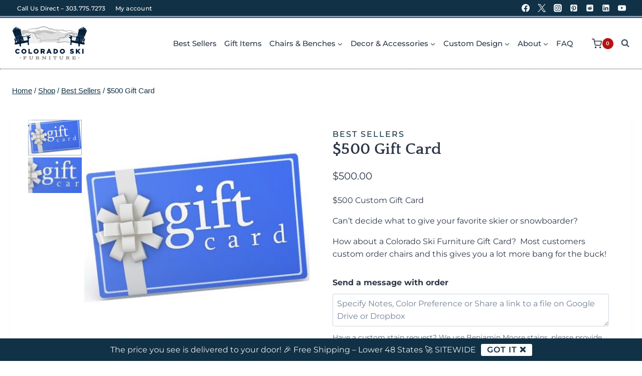

--- FILE ---
content_type: text/html; charset=UTF-8
request_url: https://coloradoskichairs.com/product/500-gift-card-now-only-389-2/
body_size: 66730
content:
<!doctype html>
<html lang="en-US" class="no-js" itemtype="https://schema.org/IndividualProduct" itemscope>
<head><script data-no-optimize="1">var litespeed_docref=sessionStorage.getItem("litespeed_docref");litespeed_docref&&(Object.defineProperty(document,"referrer",{get:function(){return litespeed_docref}}),sessionStorage.removeItem("litespeed_docref"));</script>
	<meta charset="UTF-8"><link rel="preconnect" href="https://fonts.gstatic.com/" crossorigin />
	<meta name="viewport" content="width=device-width, initial-scale=1, minimum-scale=1">
	<meta name='robots' content='index, follow, max-image-preview:large, max-snippet:-1, max-video-preview:-1' />
	<style>img:is([sizes="auto" i], [sizes^="auto," i]) { contain-intrinsic-size: 3000px 1500px }</style>
	
<!-- Google Tag Manager for WordPress by gtm4wp.com -->
<script data-cfasync="false" data-pagespeed-no-defer>
	var gtm4wp_datalayer_name = "dataLayer";
	var dataLayer = dataLayer || [];
	const gtm4wp_use_sku_instead = 1;
	const gtm4wp_currency = 'USD';
	const gtm4wp_product_per_impression = 10;
	const gtm4wp_clear_ecommerce = false;
	const gtm4wp_datalayer_max_timeout = 2000;

	const gtm4wp_scrollerscript_debugmode         = false;
	const gtm4wp_scrollerscript_callbacktime      = 100;
	const gtm4wp_scrollerscript_readerlocation    = 150;
	const gtm4wp_scrollerscript_contentelementid  = "content";
	const gtm4wp_scrollerscript_scannertime       = 60;
</script>
<!-- End Google Tag Manager for WordPress by gtm4wp.com --><!-- Google tag (gtag.js) consent mode dataLayer added by Site Kit -->
<script id="google_gtagjs-js-consent-mode-data-layer">
window.dataLayer = window.dataLayer || [];function gtag(){dataLayer.push(arguments);}
gtag('consent', 'default', {"ad_personalization":"denied","ad_storage":"denied","ad_user_data":"denied","analytics_storage":"denied","functionality_storage":"denied","security_storage":"denied","personalization_storage":"denied","region":["AT","BE","BG","CH","CY","CZ","DE","DK","EE","ES","FI","FR","GB","GR","HR","HU","IE","IS","IT","LI","LT","LU","LV","MT","NL","NO","PL","PT","RO","SE","SI","SK"],"wait_for_update":500});
window._googlesitekitConsentCategoryMap = {"statistics":["analytics_storage"],"marketing":["ad_storage","ad_user_data","ad_personalization"],"functional":["functionality_storage","security_storage"],"preferences":["personalization_storage"]};
window._googlesitekitConsents = {"ad_personalization":"denied","ad_storage":"denied","ad_user_data":"denied","analytics_storage":"denied","functionality_storage":"denied","security_storage":"denied","personalization_storage":"denied","region":["AT","BE","BG","CH","CY","CZ","DE","DK","EE","ES","FI","FR","GB","GR","HR","HU","IE","IS","IT","LI","LT","LU","LV","MT","NL","NO","PL","PT","RO","SE","SI","SK"],"wait_for_update":500};
</script>
<!-- End Google tag (gtag.js) consent mode dataLayer added by Site Kit -->

	<!-- This site is optimized with the Yoast SEO plugin v26.5 - https://yoast.com/wordpress/plugins/seo/ -->
	<title>$500 Gift Card - Colorado Ski Chairs</title>
	<link rel="canonical" href="https://coloradoskichairs.com/product/500-gift-card-now-only-389-2/" />
	<meta property="og:locale" content="en_US" />
	<meta property="og:type" content="article" />
	<meta property="og:title" content="$500 Gift Card - Colorado Ski Chairs" />
	<meta property="og:description" content="$500 Custom Gift Card  Can&#039;t decide what to give your favorite skier or snowboarder?  How about a Colorado Ski Furniture Gift Card?  Most customers custom order chairs and this gives you a lot more bang for the buck!" />
	<meta property="og:url" content="https://coloradoskichairs.com/product/500-gift-card-now-only-389-2/" />
	<meta property="og:site_name" content="Colorado Ski Chairs" />
	<meta property="article:publisher" content="https://www.facebook.com/ColoradoSkiFurniture" />
	<meta property="article:modified_time" content="2025-09-19T20:48:21+00:00" />
	<meta property="og:image" content="https://coloradoskichairs.com/wp-content/uploads/2023/10/giftcard.jpg" />
	<meta property="og:image:width" content="500" />
	<meta property="og:image:height" content="500" />
	<meta property="og:image:type" content="image/jpeg" />
	<meta name="twitter:card" content="summary_large_image" />
	<meta name="twitter:site" content="@COSkiChairs" />
	<meta name="twitter:label1" content="Est. reading time" />
	<meta name="twitter:data1" content="1 minute" />
	<script type="application/ld+json" class="yoast-schema-graph">{"@context":"https://schema.org","@graph":[{"@type":"WebPage","@id":"https://coloradoskichairs.com/product/500-gift-card-now-only-389-2/","url":"https://coloradoskichairs.com/product/500-gift-card-now-only-389-2/","name":"$500 Gift Card - Colorado Ski Chairs","isPartOf":{"@id":"https://coloradoskichairs.com/#website"},"primaryImageOfPage":{"@id":"https://coloradoskichairs.com/product/500-gift-card-now-only-389-2/#primaryimage"},"image":{"@id":"https://coloradoskichairs.com/product/500-gift-card-now-only-389-2/#primaryimage"},"thumbnailUrl":"https://coloradoskichairs.com/wp-content/uploads/2023/10/giftcard.jpg","datePublished":"2015-10-17T02:53:40+00:00","dateModified":"2025-09-19T20:48:21+00:00","breadcrumb":{"@id":"https://coloradoskichairs.com/product/500-gift-card-now-only-389-2/#breadcrumb"},"inLanguage":"en-US","potentialAction":[{"@type":"ReadAction","target":["https://coloradoskichairs.com/product/500-gift-card-now-only-389-2/"]}]},{"@type":"ImageObject","inLanguage":"en-US","@id":"https://coloradoskichairs.com/product/500-gift-card-now-only-389-2/#primaryimage","url":"https://coloradoskichairs.com/wp-content/uploads/2023/10/giftcard.jpg","contentUrl":"https://coloradoskichairs.com/wp-content/uploads/2023/10/giftcard.jpg","width":500,"height":500},{"@type":"BreadcrumbList","@id":"https://coloradoskichairs.com/product/500-gift-card-now-only-389-2/#breadcrumb","itemListElement":[{"@type":"ListItem","position":1,"name":"Home","item":"https://coloradoskichairs.com/"},{"@type":"ListItem","position":2,"name":"Shop","item":"https://coloradoskichairs.com/shop/"},{"@type":"ListItem","position":3,"name":"$500 Gift Card"}]},{"@type":"WebSite","@id":"https://coloradoskichairs.com/#website","url":"https://coloradoskichairs.com/","name":"Colorado Ski Chairs","description":"Repurposed Skis, Snowboards and Equipment into custom furniture","publisher":{"@id":"https://coloradoskichairs.com/#organization"},"potentialAction":[{"@type":"SearchAction","target":{"@type":"EntryPoint","urlTemplate":"https://coloradoskichairs.com/?s={search_term_string}"},"query-input":{"@type":"PropertyValueSpecification","valueRequired":true,"valueName":"search_term_string"}}],"inLanguage":"en-US"},{"@type":"Organization","@id":"https://coloradoskichairs.com/#organization","name":"Colorado Ski Chairs","url":"https://coloradoskichairs.com/","logo":{"@type":"ImageObject","inLanguage":"en-US","@id":"https://coloradoskichairs.com/#/schema/logo/image/","url":"https://coloradoskichairs.com/wp-content/uploads/2023/09/Final-Logo-Files_Logo-Blue-H.svg","contentUrl":"https://coloradoskichairs.com/wp-content/uploads/2023/09/Final-Logo-Files_Logo-Blue-H.svg","width":1339,"height":617,"caption":"Colorado Ski Chairs"},"image":{"@id":"https://coloradoskichairs.com/#/schema/logo/image/"},"sameAs":["https://www.facebook.com/ColoradoSkiFurniture","https://x.com/COSkiChairs","https://instagram.com/coloradoskifurniture","https://www.pinterest.com/Coloradoskifurn/"]}]}</script>
	<!-- / Yoast SEO plugin. -->


<link rel='dns-prefetch' href='//static.klaviyo.com' />
<link rel='dns-prefetch' href='//static-na.payments-amazon.com' />
<link rel='dns-prefetch' href='//x.klarnacdn.net' />
<link rel='dns-prefetch' href='//www.googletagmanager.com' />
<link rel='preconnect' href='https://coloradoskichairs.com' />
<link rel="alternate" type="application/rss+xml" title="Colorado Ski Chairs &raquo; Feed" href="https://coloradoskichairs.com/feed/" />
			<script>document.documentElement.classList.remove( 'no-js' );</script>
					<style>
			.lazyload,
			.lazyloading {
				max-width: 100%;
			}
		</style>
		<script>WebFontConfig={google:{families:["Open Sans"]}};if ( typeof WebFont === "object" && typeof WebFont.load === "function" ) { WebFont.load( WebFontConfig ); }</script><script data-optimized="1" src="https://coloradoskichairs.com/wp-content/plugins/litespeed-cache/assets/js/webfontloader.min.js"></script>
<link rel='stylesheet' id='kadence-conversions-css' href='https://coloradoskichairs.com/wp-content/plugins/kadence-conversions/assets/kadence-conversions.css' media='all' />
<style id='kadence-conversions-97408-inline-css'>
.kadence-conversion-wrap.kadence-conversion-97408 .kadence-conversion{background-color:rgba(255,255,255,0);}.kadence-conversion-wrap.kadence-conversion-97408 .kadence-conversion-inner{padding-top:0px;padding-right:0px;padding-bottom:0px;padding-left:0px;}
</style>
<link rel='stylesheet' id='kadence-blocks-rowlayout-css' href='https://coloradoskichairs.com/wp-content/plugins/kadence-blocks/dist/style-blocks-rowlayout.css' media='all' />
<link rel='stylesheet' id='kadence-blocks-column-css' href='https://coloradoskichairs.com/wp-content/plugins/kadence-blocks/dist/style-blocks-column.css' media='all' />
<style id='kadence-blocks-advancedheading-inline-css'>
.wp-block-kadence-advancedheading mark{background:transparent;border-style:solid;border-width:0}.wp-block-kadence-advancedheading mark.kt-highlight{color:#f76a0c;}.kb-adv-heading-icon{display: inline-flex;justify-content: center;align-items: center;} .is-layout-constrained > .kb-advanced-heading-link {display: block;}.single-content .kadence-advanced-heading-wrapper h1, .single-content .kadence-advanced-heading-wrapper h2, .single-content .kadence-advanced-heading-wrapper h3, .single-content .kadence-advanced-heading-wrapper h4, .single-content .kadence-advanced-heading-wrapper h5, .single-content .kadence-advanced-heading-wrapper h6 {margin: 1.5em 0 .5em;}.single-content .kadence-advanced-heading-wrapper+* { margin-top:0;}.kb-screen-reader-text{position:absolute;width:1px;height:1px;padding:0;margin:-1px;overflow:hidden;clip:rect(0,0,0,0);}
</style>
<link rel='stylesheet' id='kadence-blocks-advancedbtn-css' href='https://coloradoskichairs.com/wp-content/plugins/kadence-blocks/dist/style-blocks-advancedbtn.css' media='all' />
<link rel='stylesheet' id='wp-block-library-css' href='https://coloradoskichairs.com/wp-includes/css/dist/block-library/style.min.css' media='all' />
<style id='create-block-lead-form-builder-style-inline-css'>
/*!***************************************************************************************************************************************************************************************************************************************!*\
  !*** css ./node_modules/css-loader/dist/cjs.js??ruleSet[1].rules[4].use[1]!./node_modules/postcss-loader/dist/cjs.js??ruleSet[1].rules[4].use[2]!./node_modules/sass-loader/dist/cjs.js??ruleSet[1].rules[4].use[3]!./src/style.scss ***!
  \***************************************************************************************************************************************************************************************************************************************/
/**
 * The following styles get applied both on the front of your site
 * and in the editor.
 *
 * Replace them with your own styles or remove the file completely.
 */

/*# sourceMappingURL=style-index.css.map*/
</style>
<style id='safe-svg-svg-icon-style-inline-css'>
.safe-svg-cover{text-align:center}.safe-svg-cover .safe-svg-inside{display:inline-block;max-width:100%}.safe-svg-cover svg{fill:currentColor;height:100%;max-height:100%;max-width:100%;width:100%}

</style>
<link rel='stylesheet' id='amazon-payments-advanced-blocks-log-out-banner-css' href='https://coloradoskichairs.com/wp-content/plugins/woocommerce-gateway-amazon-payments-advanced/build/js/blocks/log-out-banner/style-index.css' media='all' />
<style id='global-styles-inline-css'>
:root{--wp--preset--aspect-ratio--square: 1;--wp--preset--aspect-ratio--4-3: 4/3;--wp--preset--aspect-ratio--3-4: 3/4;--wp--preset--aspect-ratio--3-2: 3/2;--wp--preset--aspect-ratio--2-3: 2/3;--wp--preset--aspect-ratio--16-9: 16/9;--wp--preset--aspect-ratio--9-16: 9/16;--wp--preset--color--black: #000000;--wp--preset--color--cyan-bluish-gray: #abb8c3;--wp--preset--color--white: #ffffff;--wp--preset--color--pale-pink: #f78da7;--wp--preset--color--vivid-red: #cf2e2e;--wp--preset--color--luminous-vivid-orange: #ff6900;--wp--preset--color--luminous-vivid-amber: #fcb900;--wp--preset--color--light-green-cyan: #7bdcb5;--wp--preset--color--vivid-green-cyan: #00d084;--wp--preset--color--pale-cyan-blue: #8ed1fc;--wp--preset--color--vivid-cyan-blue: #0693e3;--wp--preset--color--vivid-purple: #9b51e0;--wp--preset--color--theme-palette-1: var(--global-palette1);--wp--preset--color--theme-palette-2: var(--global-palette2);--wp--preset--color--theme-palette-3: var(--global-palette3);--wp--preset--color--theme-palette-4: var(--global-palette4);--wp--preset--color--theme-palette-5: var(--global-palette5);--wp--preset--color--theme-palette-6: var(--global-palette6);--wp--preset--color--theme-palette-7: var(--global-palette7);--wp--preset--color--theme-palette-8: var(--global-palette8);--wp--preset--color--theme-palette-9: var(--global-palette9);--wp--preset--color--theme-palette-10: var(--global-palette10);--wp--preset--color--theme-palette-11: var(--global-palette11);--wp--preset--color--theme-palette-12: var(--global-palette12);--wp--preset--color--theme-palette-13: var(--global-palette13);--wp--preset--color--theme-palette-14: var(--global-palette14);--wp--preset--color--theme-palette-15: var(--global-palette15);--wp--preset--gradient--vivid-cyan-blue-to-vivid-purple: linear-gradient(135deg,rgba(6,147,227,1) 0%,rgb(155,81,224) 100%);--wp--preset--gradient--light-green-cyan-to-vivid-green-cyan: linear-gradient(135deg,rgb(122,220,180) 0%,rgb(0,208,130) 100%);--wp--preset--gradient--luminous-vivid-amber-to-luminous-vivid-orange: linear-gradient(135deg,rgba(252,185,0,1) 0%,rgba(255,105,0,1) 100%);--wp--preset--gradient--luminous-vivid-orange-to-vivid-red: linear-gradient(135deg,rgba(255,105,0,1) 0%,rgb(207,46,46) 100%);--wp--preset--gradient--very-light-gray-to-cyan-bluish-gray: linear-gradient(135deg,rgb(238,238,238) 0%,rgb(169,184,195) 100%);--wp--preset--gradient--cool-to-warm-spectrum: linear-gradient(135deg,rgb(74,234,220) 0%,rgb(151,120,209) 20%,rgb(207,42,186) 40%,rgb(238,44,130) 60%,rgb(251,105,98) 80%,rgb(254,248,76) 100%);--wp--preset--gradient--blush-light-purple: linear-gradient(135deg,rgb(255,206,236) 0%,rgb(152,150,240) 100%);--wp--preset--gradient--blush-bordeaux: linear-gradient(135deg,rgb(254,205,165) 0%,rgb(254,45,45) 50%,rgb(107,0,62) 100%);--wp--preset--gradient--luminous-dusk: linear-gradient(135deg,rgb(255,203,112) 0%,rgb(199,81,192) 50%,rgb(65,88,208) 100%);--wp--preset--gradient--pale-ocean: linear-gradient(135deg,rgb(255,245,203) 0%,rgb(182,227,212) 50%,rgb(51,167,181) 100%);--wp--preset--gradient--electric-grass: linear-gradient(135deg,rgb(202,248,128) 0%,rgb(113,206,126) 100%);--wp--preset--gradient--midnight: linear-gradient(135deg,rgb(2,3,129) 0%,rgb(40,116,252) 100%);--wp--preset--font-size--small: var(--global-font-size-small);--wp--preset--font-size--medium: var(--global-font-size-medium);--wp--preset--font-size--large: var(--global-font-size-large);--wp--preset--font-size--x-large: 42px;--wp--preset--font-size--larger: var(--global-font-size-larger);--wp--preset--font-size--xxlarge: var(--global-font-size-xxlarge);--wp--preset--spacing--20: 0.44rem;--wp--preset--spacing--30: 0.67rem;--wp--preset--spacing--40: 1rem;--wp--preset--spacing--50: 1.5rem;--wp--preset--spacing--60: 2.25rem;--wp--preset--spacing--70: 3.38rem;--wp--preset--spacing--80: 5.06rem;--wp--preset--shadow--natural: 6px 6px 9px rgba(0, 0, 0, 0.2);--wp--preset--shadow--deep: 12px 12px 50px rgba(0, 0, 0, 0.4);--wp--preset--shadow--sharp: 6px 6px 0px rgba(0, 0, 0, 0.2);--wp--preset--shadow--outlined: 6px 6px 0px -3px rgba(255, 255, 255, 1), 6px 6px rgba(0, 0, 0, 1);--wp--preset--shadow--crisp: 6px 6px 0px rgba(0, 0, 0, 1);}:root { --wp--style--global--content-size: var(--global-calc-content-width);--wp--style--global--wide-size: var(--global-calc-wide-content-width); }:where(body) { margin: 0; }.wp-site-blocks > .alignleft { float: left; margin-right: 2em; }.wp-site-blocks > .alignright { float: right; margin-left: 2em; }.wp-site-blocks > .aligncenter { justify-content: center; margin-left: auto; margin-right: auto; }:where(.is-layout-flex){gap: 0.5em;}:where(.is-layout-grid){gap: 0.5em;}.is-layout-flow > .alignleft{float: left;margin-inline-start: 0;margin-inline-end: 2em;}.is-layout-flow > .alignright{float: right;margin-inline-start: 2em;margin-inline-end: 0;}.is-layout-flow > .aligncenter{margin-left: auto !important;margin-right: auto !important;}.is-layout-constrained > .alignleft{float: left;margin-inline-start: 0;margin-inline-end: 2em;}.is-layout-constrained > .alignright{float: right;margin-inline-start: 2em;margin-inline-end: 0;}.is-layout-constrained > .aligncenter{margin-left: auto !important;margin-right: auto !important;}.is-layout-constrained > :where(:not(.alignleft):not(.alignright):not(.alignfull)){max-width: var(--wp--style--global--content-size);margin-left: auto !important;margin-right: auto !important;}.is-layout-constrained > .alignwide{max-width: var(--wp--style--global--wide-size);}body .is-layout-flex{display: flex;}.is-layout-flex{flex-wrap: wrap;align-items: center;}.is-layout-flex > :is(*, div){margin: 0;}body .is-layout-grid{display: grid;}.is-layout-grid > :is(*, div){margin: 0;}body{padding-top: 0px;padding-right: 0px;padding-bottom: 0px;padding-left: 0px;}a:where(:not(.wp-element-button)){text-decoration: underline;}.has-black-color{color: var(--wp--preset--color--black) !important;}.has-cyan-bluish-gray-color{color: var(--wp--preset--color--cyan-bluish-gray) !important;}.has-white-color{color: var(--wp--preset--color--white) !important;}.has-pale-pink-color{color: var(--wp--preset--color--pale-pink) !important;}.has-vivid-red-color{color: var(--wp--preset--color--vivid-red) !important;}.has-luminous-vivid-orange-color{color: var(--wp--preset--color--luminous-vivid-orange) !important;}.has-luminous-vivid-amber-color{color: var(--wp--preset--color--luminous-vivid-amber) !important;}.has-light-green-cyan-color{color: var(--wp--preset--color--light-green-cyan) !important;}.has-vivid-green-cyan-color{color: var(--wp--preset--color--vivid-green-cyan) !important;}.has-pale-cyan-blue-color{color: var(--wp--preset--color--pale-cyan-blue) !important;}.has-vivid-cyan-blue-color{color: var(--wp--preset--color--vivid-cyan-blue) !important;}.has-vivid-purple-color{color: var(--wp--preset--color--vivid-purple) !important;}.has-theme-palette-1-color{color: var(--wp--preset--color--theme-palette-1) !important;}.has-theme-palette-2-color{color: var(--wp--preset--color--theme-palette-2) !important;}.has-theme-palette-3-color{color: var(--wp--preset--color--theme-palette-3) !important;}.has-theme-palette-4-color{color: var(--wp--preset--color--theme-palette-4) !important;}.has-theme-palette-5-color{color: var(--wp--preset--color--theme-palette-5) !important;}.has-theme-palette-6-color{color: var(--wp--preset--color--theme-palette-6) !important;}.has-theme-palette-7-color{color: var(--wp--preset--color--theme-palette-7) !important;}.has-theme-palette-8-color{color: var(--wp--preset--color--theme-palette-8) !important;}.has-theme-palette-9-color{color: var(--wp--preset--color--theme-palette-9) !important;}.has-theme-palette-10-color{color: var(--wp--preset--color--theme-palette-10) !important;}.has-theme-palette-11-color{color: var(--wp--preset--color--theme-palette-11) !important;}.has-theme-palette-12-color{color: var(--wp--preset--color--theme-palette-12) !important;}.has-theme-palette-13-color{color: var(--wp--preset--color--theme-palette-13) !important;}.has-theme-palette-14-color{color: var(--wp--preset--color--theme-palette-14) !important;}.has-theme-palette-15-color{color: var(--wp--preset--color--theme-palette-15) !important;}.has-black-background-color{background-color: var(--wp--preset--color--black) !important;}.has-cyan-bluish-gray-background-color{background-color: var(--wp--preset--color--cyan-bluish-gray) !important;}.has-white-background-color{background-color: var(--wp--preset--color--white) !important;}.has-pale-pink-background-color{background-color: var(--wp--preset--color--pale-pink) !important;}.has-vivid-red-background-color{background-color: var(--wp--preset--color--vivid-red) !important;}.has-luminous-vivid-orange-background-color{background-color: var(--wp--preset--color--luminous-vivid-orange) !important;}.has-luminous-vivid-amber-background-color{background-color: var(--wp--preset--color--luminous-vivid-amber) !important;}.has-light-green-cyan-background-color{background-color: var(--wp--preset--color--light-green-cyan) !important;}.has-vivid-green-cyan-background-color{background-color: var(--wp--preset--color--vivid-green-cyan) !important;}.has-pale-cyan-blue-background-color{background-color: var(--wp--preset--color--pale-cyan-blue) !important;}.has-vivid-cyan-blue-background-color{background-color: var(--wp--preset--color--vivid-cyan-blue) !important;}.has-vivid-purple-background-color{background-color: var(--wp--preset--color--vivid-purple) !important;}.has-theme-palette-1-background-color{background-color: var(--wp--preset--color--theme-palette-1) !important;}.has-theme-palette-2-background-color{background-color: var(--wp--preset--color--theme-palette-2) !important;}.has-theme-palette-3-background-color{background-color: var(--wp--preset--color--theme-palette-3) !important;}.has-theme-palette-4-background-color{background-color: var(--wp--preset--color--theme-palette-4) !important;}.has-theme-palette-5-background-color{background-color: var(--wp--preset--color--theme-palette-5) !important;}.has-theme-palette-6-background-color{background-color: var(--wp--preset--color--theme-palette-6) !important;}.has-theme-palette-7-background-color{background-color: var(--wp--preset--color--theme-palette-7) !important;}.has-theme-palette-8-background-color{background-color: var(--wp--preset--color--theme-palette-8) !important;}.has-theme-palette-9-background-color{background-color: var(--wp--preset--color--theme-palette-9) !important;}.has-theme-palette-10-background-color{background-color: var(--wp--preset--color--theme-palette-10) !important;}.has-theme-palette-11-background-color{background-color: var(--wp--preset--color--theme-palette-11) !important;}.has-theme-palette-12-background-color{background-color: var(--wp--preset--color--theme-palette-12) !important;}.has-theme-palette-13-background-color{background-color: var(--wp--preset--color--theme-palette-13) !important;}.has-theme-palette-14-background-color{background-color: var(--wp--preset--color--theme-palette-14) !important;}.has-theme-palette-15-background-color{background-color: var(--wp--preset--color--theme-palette-15) !important;}.has-black-border-color{border-color: var(--wp--preset--color--black) !important;}.has-cyan-bluish-gray-border-color{border-color: var(--wp--preset--color--cyan-bluish-gray) !important;}.has-white-border-color{border-color: var(--wp--preset--color--white) !important;}.has-pale-pink-border-color{border-color: var(--wp--preset--color--pale-pink) !important;}.has-vivid-red-border-color{border-color: var(--wp--preset--color--vivid-red) !important;}.has-luminous-vivid-orange-border-color{border-color: var(--wp--preset--color--luminous-vivid-orange) !important;}.has-luminous-vivid-amber-border-color{border-color: var(--wp--preset--color--luminous-vivid-amber) !important;}.has-light-green-cyan-border-color{border-color: var(--wp--preset--color--light-green-cyan) !important;}.has-vivid-green-cyan-border-color{border-color: var(--wp--preset--color--vivid-green-cyan) !important;}.has-pale-cyan-blue-border-color{border-color: var(--wp--preset--color--pale-cyan-blue) !important;}.has-vivid-cyan-blue-border-color{border-color: var(--wp--preset--color--vivid-cyan-blue) !important;}.has-vivid-purple-border-color{border-color: var(--wp--preset--color--vivid-purple) !important;}.has-theme-palette-1-border-color{border-color: var(--wp--preset--color--theme-palette-1) !important;}.has-theme-palette-2-border-color{border-color: var(--wp--preset--color--theme-palette-2) !important;}.has-theme-palette-3-border-color{border-color: var(--wp--preset--color--theme-palette-3) !important;}.has-theme-palette-4-border-color{border-color: var(--wp--preset--color--theme-palette-4) !important;}.has-theme-palette-5-border-color{border-color: var(--wp--preset--color--theme-palette-5) !important;}.has-theme-palette-6-border-color{border-color: var(--wp--preset--color--theme-palette-6) !important;}.has-theme-palette-7-border-color{border-color: var(--wp--preset--color--theme-palette-7) !important;}.has-theme-palette-8-border-color{border-color: var(--wp--preset--color--theme-palette-8) !important;}.has-theme-palette-9-border-color{border-color: var(--wp--preset--color--theme-palette-9) !important;}.has-theme-palette-10-border-color{border-color: var(--wp--preset--color--theme-palette-10) !important;}.has-theme-palette-11-border-color{border-color: var(--wp--preset--color--theme-palette-11) !important;}.has-theme-palette-12-border-color{border-color: var(--wp--preset--color--theme-palette-12) !important;}.has-theme-palette-13-border-color{border-color: var(--wp--preset--color--theme-palette-13) !important;}.has-theme-palette-14-border-color{border-color: var(--wp--preset--color--theme-palette-14) !important;}.has-theme-palette-15-border-color{border-color: var(--wp--preset--color--theme-palette-15) !important;}.has-vivid-cyan-blue-to-vivid-purple-gradient-background{background: var(--wp--preset--gradient--vivid-cyan-blue-to-vivid-purple) !important;}.has-light-green-cyan-to-vivid-green-cyan-gradient-background{background: var(--wp--preset--gradient--light-green-cyan-to-vivid-green-cyan) !important;}.has-luminous-vivid-amber-to-luminous-vivid-orange-gradient-background{background: var(--wp--preset--gradient--luminous-vivid-amber-to-luminous-vivid-orange) !important;}.has-luminous-vivid-orange-to-vivid-red-gradient-background{background: var(--wp--preset--gradient--luminous-vivid-orange-to-vivid-red) !important;}.has-very-light-gray-to-cyan-bluish-gray-gradient-background{background: var(--wp--preset--gradient--very-light-gray-to-cyan-bluish-gray) !important;}.has-cool-to-warm-spectrum-gradient-background{background: var(--wp--preset--gradient--cool-to-warm-spectrum) !important;}.has-blush-light-purple-gradient-background{background: var(--wp--preset--gradient--blush-light-purple) !important;}.has-blush-bordeaux-gradient-background{background: var(--wp--preset--gradient--blush-bordeaux) !important;}.has-luminous-dusk-gradient-background{background: var(--wp--preset--gradient--luminous-dusk) !important;}.has-pale-ocean-gradient-background{background: var(--wp--preset--gradient--pale-ocean) !important;}.has-electric-grass-gradient-background{background: var(--wp--preset--gradient--electric-grass) !important;}.has-midnight-gradient-background{background: var(--wp--preset--gradient--midnight) !important;}.has-small-font-size{font-size: var(--wp--preset--font-size--small) !important;}.has-medium-font-size{font-size: var(--wp--preset--font-size--medium) !important;}.has-large-font-size{font-size: var(--wp--preset--font-size--large) !important;}.has-x-large-font-size{font-size: var(--wp--preset--font-size--x-large) !important;}.has-larger-font-size{font-size: var(--wp--preset--font-size--larger) !important;}.has-xxlarge-font-size{font-size: var(--wp--preset--font-size--xxlarge) !important;}
:where(.wp-block-post-template.is-layout-flex){gap: 1.25em;}:where(.wp-block-post-template.is-layout-grid){gap: 1.25em;}
:where(.wp-block-columns.is-layout-flex){gap: 2em;}:where(.wp-block-columns.is-layout-grid){gap: 2em;}
:root :where(.wp-block-pullquote){font-size: 1.5em;line-height: 1.6;}
</style>
<style id='woocommerce-inline-inline-css'>
.woocommerce form .form-row .required { visibility: visible; }
</style>
<link rel='stylesheet' id='gateway-css' href='https://coloradoskichairs.com/wp-content/plugins/woocommerce-paypal-payments/modules/ppcp-button/assets/css/gateway.css' media='all' />
<link rel='stylesheet' id='kadence_size_chart_css-css' href='https://coloradoskichairs.com/wp-content/plugins/kadence-woo-extras/lib/sizechart/css/kt_size_chart.css' media='all' />
<link rel='stylesheet' id='brands-styles-css' href='https://coloradoskichairs.com/wp-content/plugins/woocommerce/assets/css/brands.css' media='all' />
<link rel='stylesheet' id='kadence-global-css' href='https://coloradoskichairs.com/wp-content/themes/kadence/assets/css/global.min.css' media='all' />
<style id='kadence-global-inline-css'>
/* Kadence Base CSS */
:root{--global-palette1:#113146;--global-palette2:#3b6799;--global-palette3:#1A202C;--global-palette4:#2D3748;--global-palette5:#4A5568;--global-palette6:#718096;--global-palette7:#EDF2F7;--global-palette8:#F7FAFC;--global-palette9:#ffffff;--global-palette10:oklch(from var(--global-palette1) calc(l + 0.10 * (1 - l)) calc(c * 1.00) calc(h + 180) / 100%);--global-palette11:#13612e;--global-palette12:#1159af;--global-palette13:#b82105;--global-palette14:#f7630c;--global-palette15:#f5a524;--global-palette9rgb:255, 255, 255;--global-palette-highlight:var(--global-palette1);--global-palette-highlight-alt:var(--global-palette2);--global-palette-highlight-alt2:var(--global-palette9);--global-palette-btn-bg:var(--global-palette1);--global-palette-btn-bg-hover:var(--global-palette2);--global-palette-btn:var(--global-palette9);--global-palette-btn-hover:var(--global-palette9);--global-palette-btn-sec-bg:var(--global-palette7);--global-palette-btn-sec-bg-hover:var(--global-palette2);--global-palette-btn-sec:var(--global-palette3);--global-palette-btn-sec-hover:var(--global-palette9);--global-body-font-family:Montserrat, sans-serif;--global-heading-font-family:Quattrocento, serif;--global-primary-nav-font-family:inherit;--global-fallback-font:sans-serif;--global-display-fallback-font:sans-serif;--global-content-width:1280px;--global-content-wide-width:calc(1280px + 230px);--global-content-narrow-width:842px;--global-content-edge-padding:1.5rem;--global-content-boxed-padding:2rem;--global-calc-content-width:calc(1280px - var(--global-content-edge-padding) - var(--global-content-edge-padding) );--wp--style--global--content-size:var(--global-calc-content-width);}.wp-site-blocks{--global-vw:calc( 100vw - ( 0.5 * var(--scrollbar-offset)));}body{background:var(--global-palette9);-webkit-font-smoothing:antialiased;-moz-osx-font-smoothing:grayscale;}body, input, select, optgroup, textarea{font-style:normal;font-weight:normal;font-size:16px;line-height:1.6;font-family:var(--global-body-font-family);color:var(--global-palette4);}.content-bg, body.content-style-unboxed .site{background:var(--global-palette9);}@media all and (max-width: 767px){body{font-size:14px;}}h1,h2,h3,h4,h5,h6{font-family:var(--global-heading-font-family);}h1{font-style:normal;font-weight:700;font-size:45px;line-height:1.1;letter-spacing:0.002em;text-transform:capitalize;color:var(--global-palette1);}h2{font-style:normal;font-weight:700;font-size:25px;line-height:1.25;letter-spacing:-0.02em;text-transform:capitalize;color:var(--global-palette3);}h3{font-style:normal;font-weight:700;font-size:24px;line-height:1.5;color:var(--global-palette3);}h4{font-style:normal;font-weight:normal;font-size:22px;line-height:1.5;text-transform:capitalize;color:var(--global-palette4);}h5{font-style:normal;font-weight:normal;font-size:20px;line-height:1.5;text-transform:capitalize;color:var(--global-palette4);}h6{font-style:normal;font-weight:500;font-size:16px;line-height:1.5;letter-spacing:2px;text-transform:uppercase;color:var(--global-palette1);}.entry-hero h1{font-style:normal;font-weight:400;color:var(--global-palette1);}.entry-hero .kadence-breadcrumbs, .entry-hero .search-form{font-style:normal;color:var(--global-palette3);}@media all and (max-width: 1024px){h1{font-size:45px;}h2{font-size:30px;}}@media all and (max-width: 767px){h1{font-size:30px;}h2{font-size:24px;}}.entry-hero .kadence-breadcrumbs{max-width:1280px;}.site-container, .site-header-row-layout-contained, .site-footer-row-layout-contained, .entry-hero-layout-contained, .comments-area, .alignfull > .wp-block-cover__inner-container, .alignwide > .wp-block-cover__inner-container{max-width:var(--global-content-width);}.content-width-narrow .content-container.site-container, .content-width-narrow .hero-container.site-container{max-width:var(--global-content-narrow-width);}@media all and (min-width: 1510px){.wp-site-blocks .content-container  .alignwide{margin-left:-115px;margin-right:-115px;width:unset;max-width:unset;}}@media all and (min-width: 1102px){.content-width-narrow .wp-site-blocks .content-container .alignwide{margin-left:-130px;margin-right:-130px;width:unset;max-width:unset;}}.content-style-boxed .wp-site-blocks .entry-content .alignwide{margin-left:calc( -1 * var( --global-content-boxed-padding ) );margin-right:calc( -1 * var( --global-content-boxed-padding ) );}.content-area{margin-top:3rem;margin-bottom:3rem;}@media all and (max-width: 1024px){.content-area{margin-top:3rem;margin-bottom:3rem;}}@media all and (max-width: 767px){.content-area{margin-top:2rem;margin-bottom:2rem;}}@media all and (max-width: 1024px){:root{--global-content-boxed-padding:2rem;}}@media all and (max-width: 767px){:root{--global-content-boxed-padding:1.5rem;}}.entry-content-wrap{padding:2rem;}@media all and (max-width: 1024px){.entry-content-wrap{padding:2rem;}}@media all and (max-width: 767px){.entry-content-wrap{padding:1.5rem;}}.entry.single-entry{box-shadow:-1px 15px 15px -10px rgba(0,0,0,0.05);border-radius:0px 0px 0px 0px;}.entry.loop-entry{border-radius:0px 0px 0px 0px;box-shadow:0px 15px 15px -10px rgba(0,0,0,0.05);}.loop-entry .entry-content-wrap{padding:2rem;}@media all and (max-width: 1024px){.loop-entry .entry-content-wrap{padding:2rem;}}@media all and (max-width: 767px){.loop-entry .entry-content-wrap{padding:1.5rem;}}button, .button, .wp-block-button__link, input[type="button"], input[type="reset"], input[type="submit"], .fl-button, .elementor-button-wrapper .elementor-button, .wc-block-components-checkout-place-order-button, .wc-block-cart__submit{font-style:normal;font-weight:600;font-size:13px;line-height:1;letter-spacing:1px;font-family:Montserrat, sans-serif;text-transform:uppercase;border-radius:1px;padding:7px 10px 7px 10px;border-color:var(--global-palette9);box-shadow:0px 0px 0px -2px rgba(0,0,0,0);}.wp-block-button.is-style-outline .wp-block-button__link{padding:7px 10px 7px 10px;}button:hover, button:focus, button:active, .button:hover, .button:focus, .button:active, .wp-block-button__link:hover, .wp-block-button__link:focus, .wp-block-button__link:active, input[type="button"]:hover, input[type="button"]:focus, input[type="button"]:active, input[type="reset"]:hover, input[type="reset"]:focus, input[type="reset"]:active, input[type="submit"]:hover, input[type="submit"]:focus, input[type="submit"]:active, .elementor-button-wrapper .elementor-button:hover, .elementor-button-wrapper .elementor-button:focus, .elementor-button-wrapper .elementor-button:active, .wc-block-cart__submit:hover{border-color:var(--global-palette3);box-shadow:0px 15px 25px -7px rgba(0,0,0,0.1);}.kb-button.kb-btn-global-outline.kb-btn-global-inherit{padding-top:calc(7px - 2px);padding-right:calc(10px - 2px);padding-bottom:calc(7px - 2px);padding-left:calc(10px - 2px);}@media all and (max-width: 1024px){button, .button, .wp-block-button__link, input[type="button"], input[type="reset"], input[type="submit"], .fl-button, .elementor-button-wrapper .elementor-button, .wc-block-components-checkout-place-order-button, .wc-block-cart__submit{border-color:var(--global-palette9);}}@media all and (max-width: 767px){button, .button, .wp-block-button__link, input[type="button"], input[type="reset"], input[type="submit"], .fl-button, .elementor-button-wrapper .elementor-button, .wc-block-components-checkout-place-order-button, .wc-block-cart__submit{border-color:var(--global-palette9);}}button.button-style-secondary, .button.button-style-secondary, .wp-block-button__link.button-style-secondary, input[type="button"].button-style-secondary, input[type="reset"].button-style-secondary, input[type="submit"].button-style-secondary, .fl-button.button-style-secondary, .elementor-button-wrapper .elementor-button.button-style-secondary, .wc-block-components-checkout-place-order-button.button-style-secondary, .wc-block-cart__submit.button-style-secondary{font-style:normal;font-weight:600;font-size:13px;line-height:1;letter-spacing:1px;font-family:Montserrat, sans-serif;text-transform:uppercase;}@media all and (min-width: 1025px){.transparent-header .entry-hero .entry-hero-container-inner{padding-top:calc(0px + 70px);}}@media all and (max-width: 1024px){.mobile-transparent-header .entry-hero .entry-hero-container-inner{padding-top:70px;}}@media all and (max-width: 767px){.mobile-transparent-header .entry-hero .entry-hero-container-inner{padding-top:70px;}}.loop-entry.type-post h2.entry-title{font-style:normal;font-size:19px;color:var(--global-palette4);}@media all and (max-width: 767px){.loop-entry.type-post h2.entry-title{font-size:18px;line-height:1.3;}}.loop-entry.type-post .entry-taxonomies{font-style:normal;font-size:17px;}.loop-entry.type-post .entry-meta{font-style:normal;}
/* Kadence Header CSS */
@media all and (max-width: 1024px){.mobile-transparent-header #masthead{position:absolute;left:0px;right:0px;z-index:100;}.kadence-scrollbar-fixer.mobile-transparent-header #masthead{right:var(--scrollbar-offset,0);}.mobile-transparent-header #masthead, .mobile-transparent-header .site-top-header-wrap .site-header-row-container-inner, .mobile-transparent-header .site-main-header-wrap .site-header-row-container-inner, .mobile-transparent-header .site-bottom-header-wrap .site-header-row-container-inner{background:transparent;}.site-header-row-tablet-layout-fullwidth, .site-header-row-tablet-layout-standard{padding:0px;}}@media all and (min-width: 1025px){.transparent-header #masthead{position:absolute;left:0px;right:0px;z-index:100;}.transparent-header.kadence-scrollbar-fixer #masthead{right:var(--scrollbar-offset,0);}.transparent-header #masthead, .transparent-header .site-top-header-wrap .site-header-row-container-inner, .transparent-header .site-main-header-wrap .site-header-row-container-inner, .transparent-header .site-bottom-header-wrap .site-header-row-container-inner{background:transparent;}}.site-branding a.brand img{max-width:150px;}.site-branding a.brand img.svg-logo-image{width:150px;}@media all and (max-width: 1024px){.site-branding a.brand img{max-width:140px;}.site-branding a.brand img.svg-logo-image{width:140px;}}@media all and (max-width: 767px){.site-branding a.brand img{max-width:105px;}.site-branding a.brand img.svg-logo-image{width:105px;}}.site-branding{padding:16px 0px 16px 0px;}@media all and (max-width: 1024px){.site-branding{padding:8px 0px 0px 0px;}}@media all and (max-width: 767px){.site-branding{padding:8px 0px 8px 0px;}}#masthead, #masthead .kadence-sticky-header.item-is-fixed:not(.item-at-start):not(.site-header-row-container):not(.site-main-header-wrap), #masthead .kadence-sticky-header.item-is-fixed:not(.item-at-start) > .site-header-row-container-inner{background:#ffffff;}@media all and (max-width: 1024px){#masthead, #masthead .kadence-sticky-header.item-is-fixed:not(.item-at-start):not(.site-header-row-container):not(.site-main-header-wrap), #masthead .kadence-sticky-header.item-is-fixed:not(.item-at-start) > .site-header-row-container-inner{background:var(--global-palette1);}}@media all and (max-width: 767px){#masthead, #masthead .kadence-sticky-header.item-is-fixed:not(.item-at-start):not(.site-header-row-container):not(.site-main-header-wrap), #masthead .kadence-sticky-header.item-is-fixed:not(.item-at-start) > .site-header-row-container-inner{background:var(--global-palette9);}}.site-main-header-wrap .site-header-row-container-inner{background:var(--global-palette9);border-top:3px solid var(--global-palette2);border-bottom:1px dotted var(--global-palette1);}.site-main-header-inner-wrap{min-height:70px;}.site-top-header-wrap .site-header-row-container-inner{background:var(--global-palette1);border-bottom:1px solid #eeeeee;}.site-top-header-inner-wrap{min-height:0px;}.site-main-header-wrap.site-header-row-container.site-header-focus-item.site-header-row-layout-standard.kadence-sticky-header.item-is-fixed.item-is-stuck, .site-header-upper-inner-wrap.kadence-sticky-header.item-is-fixed.item-is-stuck, .site-header-inner-wrap.kadence-sticky-header.item-is-fixed.item-is-stuck, .site-top-header-wrap.site-header-row-container.site-header-focus-item.site-header-row-layout-standard.kadence-sticky-header.item-is-fixed.item-is-stuck, .site-bottom-header-wrap.site-header-row-container.site-header-focus-item.site-header-row-layout-standard.kadence-sticky-header.item-is-fixed.item-is-stuck{box-shadow:0px 0px 0px 0px rgba(0,0,0,0);}@media all and (max-width: 767px){#masthead .kadence-sticky-header.item-is-fixed:not(.item-at-start):not(.site-header-row-container):not(.item-hidden-above):not(.site-main-header-wrap), #masthead .kadence-sticky-header.item-is-fixed:not(.item-at-start):not(.item-hidden-above) > .site-header-row-container-inner{background:var(--global-palette9);}}.header-navigation[class*="header-navigation-style-underline"] .header-menu-container.primary-menu-container>ul>li>a:after{width:calc( 100% - 1em);}.main-navigation .primary-menu-container > ul > li.menu-item > a{padding-left:calc(1em / 2);padding-right:calc(1em / 2);padding-top:0.6em;padding-bottom:0.6em;color:var(--global-palette4);}.main-navigation .primary-menu-container > ul > li.menu-item .dropdown-nav-special-toggle{right:calc(1em / 2);}.main-navigation .primary-menu-container > ul li.menu-item > a{font-style:normal;font-weight:500;font-size:15px;letter-spacing:0px;text-transform:capitalize;}.main-navigation .primary-menu-container > ul > li.menu-item > a:hover{color:var(--global-palette-highlight);}.main-navigation .primary-menu-container > ul > li.menu-item.current-menu-item > a{color:var(--global-palette1);}.header-navigation[class*="header-navigation-style-underline"] .header-menu-container.secondary-menu-container>ul>li>a:after{width:calc( 100% - 1.6em);}.secondary-navigation .secondary-menu-container > ul > li.menu-item > a{padding-left:calc(1.6em / 2);padding-right:calc(1.6em / 2);padding-top:0.31em;padding-bottom:0.31em;color:var(--global-palette9);}.secondary-navigation .primary-menu-container > ul > li.menu-item .dropdown-nav-special-toggle{right:calc(1.6em / 2);}.secondary-navigation .secondary-menu-container > ul li.menu-item > a{font-style:normal;font-weight:500;font-size:12px;letter-spacing:0.02em;}.secondary-navigation .secondary-menu-container > ul > li.menu-item > a:hover{color:var(--global-palette1);}.secondary-navigation .secondary-menu-container > ul > li.menu-item.current-menu-item > a{color:var(--global-palette4);}.header-navigation .header-menu-container ul ul.sub-menu, .header-navigation .header-menu-container ul ul.submenu{background:var(--global-palette3);box-shadow:0px 2px 13px 0px rgba(0,0,0,0.2);}.header-navigation .header-menu-container ul ul li.menu-item, .header-menu-container ul.menu > li.kadence-menu-mega-enabled > ul > li.menu-item > a{border-bottom:1px solid rgba(255,255,255,0.1);border-radius:0px 0px 0px 0px;}.header-navigation .header-menu-container ul ul li.menu-item > a{width:235px;padding-top:0.8em;padding-bottom:0.8em;color:var(--global-palette8);font-style:normal;font-size:15px;}.header-navigation .header-menu-container ul ul li.menu-item > a:hover{color:var(--global-palette9);background:var(--global-palette4);border-radius:0px 0px 0px 0px;}.header-navigation .header-menu-container ul ul li.menu-item.current-menu-item > a{color:var(--global-palette9);background:var(--global-palette4);border-radius:0px 0px 0px 0px;}.mobile-toggle-open-container .menu-toggle-open, .mobile-toggle-open-container .menu-toggle-open:focus{color:var(--global-palette3);padding:0.4em 0em 0.4em 0.2em;font-size:14px;}.mobile-toggle-open-container .menu-toggle-open.menu-toggle-style-bordered{border:1px solid currentColor;}.mobile-toggle-open-container .menu-toggle-open .menu-toggle-icon{font-size:22px;}.mobile-toggle-open-container .menu-toggle-open:hover, .mobile-toggle-open-container .menu-toggle-open:focus-visible{color:var(--global-palette-highlight);}.mobile-navigation ul li{font-style:normal;font-weight:500;font-size:20px;}@media all and (max-width: 767px){.mobile-navigation ul li{font-size:14px;line-height:1.2;}}.mobile-navigation ul li a{padding-top:0.6em;padding-bottom:0.6em;}.mobile-navigation ul li > a, .mobile-navigation ul li.menu-item-has-children > .drawer-nav-drop-wrap{color:var(--global-palette8);}.mobile-navigation ul li.current-menu-item > a, .mobile-navigation ul li.current-menu-item.menu-item-has-children > .drawer-nav-drop-wrap{color:#dadfe6;}.mobile-navigation ul li.menu-item-has-children .drawer-nav-drop-wrap, .mobile-navigation ul li:not(.menu-item-has-children) a{border-bottom:1px solid rgba(255,255,255,0.1);}.mobile-navigation:not(.drawer-navigation-parent-toggle-true) ul li.menu-item-has-children .drawer-nav-drop-wrap button{border-left:1px solid rgba(255,255,255,0.1);}#mobile-drawer .drawer-header .drawer-toggle{padding:0.6em 0.15em 0.6em 0.15em;font-size:24px;}.site-header-item .header-cart-wrap .header-cart-inner-wrap .header-cart-button{padding:0px 5px 0px 20px;}.header-cart-wrap .header-cart-button .header-cart-total{background:#b71212;color:var(--global-palette9);}.header-cart-wrap .header-cart-button .kadence-svg-iconset{font-size:1.25em;}.header-mobile-cart-wrap .header-cart-inner-wrap .header-cart-button{padding:0px 0px 0px 0px;}.header-mobile-cart-wrap .header-cart-button .header-cart-total{background:#c60101;color:var(--global-palette9);}.header-mobile-cart-wrap .header-cart-button .kadence-svg-iconset{font-size:1.2em;}.header-social-wrap .header-social-inner-wrap{font-size:1em;gap:0em;}.header-social-wrap .header-social-inner-wrap .social-button{color:var(--global-palette8);background:var(--global-palette8);border:2px none currentColor;border-radius:100px;}.header-social-wrap .header-social-inner-wrap .social-button:hover{color:var(--global-palette7);background:rgba(247,250,252,0);}.header-mobile-social-wrap .header-mobile-social-inner-wrap{font-size:1.1em;gap:0em;}.header-mobile-social-wrap .header-mobile-social-inner-wrap .social-button{color:var(--global-palette9);border:2px none transparent;border-radius:0px;}.search-toggle-open-container .search-toggle-open{color:var(--global-palette5);padding:0px 0px 0px 0px;margin:0px 1px 0px 0px;}.search-toggle-open-container .search-toggle-open.search-toggle-style-bordered{border:0px solid currentColor;}.search-toggle-open-container .search-toggle-open .search-toggle-icon{font-size:17px;}.search-toggle-open-container .search-toggle-open:hover, .search-toggle-open-container .search-toggle-open:focus{color:var(--global-palette-highlight);}#search-drawer .drawer-inner .drawer-content form input.search-field, #search-drawer .drawer-inner .drawer-content form .kadence-search-icon-wrap, #search-drawer .drawer-header{color:var(--global-palette9);}#search-drawer .drawer-inner .drawer-content form input.search-field:focus, #search-drawer .drawer-inner .drawer-content form input.search-submit:hover ~ .kadence-search-icon-wrap, #search-drawer .drawer-inner .drawer-content form button[type="submit"]:hover ~ .kadence-search-icon-wrap{color:var(--global-palette9);}#search-drawer .drawer-inner{background:rgba(17,49,70,0.89);}
/* Kadence Footer CSS */
#colophon{background:var(--global-palette4);}.site-middle-footer-wrap .site-footer-row-container-inner{font-style:normal;font-weight:500;font-size:14px;line-height:1.4;color:var(--global-palette8);}.site-footer .site-middle-footer-wrap a:where(:not(.button):not(.wp-block-button__link):not(.wp-element-button)){color:var(--global-palette9);}.site-footer .site-middle-footer-wrap a:where(:not(.button):not(.wp-block-button__link):not(.wp-element-button)):hover{color:#dfe9f4;}.site-middle-footer-inner-wrap{padding-top:35px;padding-bottom:50px;grid-column-gap:80px;grid-row-gap:80px;}.site-middle-footer-inner-wrap .widget{margin-bottom:30px;}.site-middle-footer-inner-wrap .widget-area .widget-title{font-style:normal;line-height:2;color:var(--global-palette9);}.site-middle-footer-inner-wrap .site-footer-section:not(:last-child):after{right:calc(-80px / 2);}@media all and (max-width: 1024px){.site-middle-footer-inner-wrap{grid-column-gap:30px;grid-row-gap:30px;}.site-middle-footer-inner-wrap .site-footer-section:not(:last-child):after{right:calc(-30px / 2);}}@media all and (max-width: 767px){.site-middle-footer-inner-wrap{padding-top:50px;padding-bottom:50px;grid-column-gap:40px;grid-row-gap:40px;}.site-middle-footer-inner-wrap .site-footer-section:not(:last-child):after{right:calc(-40px / 2);}}.site-bottom-footer-wrap .site-footer-row-container-inner{background:var(--global-palette1);font-style:normal;color:var(--global-palette9);border-top:1px solid var(--global-palette4);}.site-footer .site-bottom-footer-wrap a:where(:not(.button):not(.wp-block-button__link):not(.wp-element-button)){color:var(--global-palette9);}.site-bottom-footer-inner-wrap{padding-top:15px;padding-bottom:15px;grid-column-gap:30px;}.site-bottom-footer-inner-wrap .widget{margin-bottom:30px;}.site-bottom-footer-inner-wrap .widget-area .widget-title{font-style:normal;color:var(--global-palette9);}.site-bottom-footer-inner-wrap .site-footer-section:not(:last-child):after{right:calc(-30px / 2);}.footer-social-wrap .footer-social-inner-wrap{font-size:1.2em;gap:0.3em;}.site-footer .site-footer-wrap .site-footer-section .footer-social-wrap .footer-social-inner-wrap .social-button{color:var(--global-palette9);background:rgba(0,0,0,0);border:2px none transparent;border-radius:3px;}.site-footer .site-footer-wrap .site-footer-section .footer-social-wrap .footer-social-inner-wrap .social-button:hover{color:var(--global-palette1);}#colophon .site-footer-row-container .site-footer-row .footer-html a{color:var(--global-palette8);}
/* Kadence Woo CSS */
.woocommerce table.shop_table td.product-quantity{min-width:130px;}@media all and (max-width: 767px){.woocommerce-demo-store .woocommerce-store-notice a, .woocommerce-demo-store .woocommerce-store-notice{font-size:11px;}}.entry-hero.product-hero-section .entry-header{min-height:200px;}.product-title .kadence-breadcrumbs{font-style:normal;font-weight:400;font-size:15px;line-height:1.5;font-family:-apple-system,BlinkMacSystemFont,"Segoe UI",Roboto,Oxygen-Sans,Ubuntu,Cantarell,"Helvetica Neue",sans-serif, "Apple Color Emoji", "Segoe UI Emoji", "Segoe UI Symbol";text-transform:capitalize;color:var(--global-palette1);}.product-title .kadence-breadcrumbs a:hover{color:var(--global-palette2);}@media all and (max-width: 767px){.product-title .kadence-breadcrumbs{font-size:11px;}}.product-title .single-category{font-weight:700;font-size:32px;line-height:1.5;color:var(--global-palette3);}.wp-site-blocks .product-hero-section .extra-title{font-weight:700;font-size:32px;line-height:1.5;}.woocommerce div.product .product_title{font-style:normal;font-size:32px;text-transform:capitalize;color:var(--global-palette4);}@media all and (max-width: 1024px){.woocommerce div.product .product_title{font-size:28px;}}@media all and (max-width: 767px){.woocommerce div.product .product_title{font-size:23px;}}.woocommerce div.product .product-single-category{font-style:normal;font-weight:500;text-transform:uppercase;}body.single-product{background:var(--global-palette9);}body.archive.tax-woo-product, body.post-type-archive-product{background:var(--global-palette9);}body.archive.tax-woo-product .content-bg, body.content-style-unboxed.archive.tax-woo-product .site, body.post-type-archive-product .content-bg, body.content-style-unboxed.archive.post-type-archive-product .site, body.content-style-unboxed.archive.tax-woo-product .content-bg.loop-entry .content-bg:not(.loop-entry), body.content-style-unboxed.post-type-archive-product .content-bg.loop-entry .content-bg:not(.loop-entry){background:var(--global-palette9);}@media all and (max-width: 767px){.woocommerce ul.products:not(.products-list-view), .wp-site-blocks .wc-block-grid:not(.has-2-columns):not(.has-1-columns) .wc-block-grid__products{grid-template-columns:repeat(2, minmax(0, 1fr));column-gap:0.5rem;grid-row-gap:0.5rem;}}.product-archive-hero-section .entry-hero-container-inner{background-image:url('https://coloradoskichairs.com/wp-content/uploads/2023/09/IMG_3327-1-e1687638932624.jpg');background-position:42% 23%;background-size:cover;background-attachment:fixed;}.product-archive-hero-section .hero-section-overlay{background:rgba(27,22,23,0.53);}@media all and (max-width: 767px){.entry-hero.product-archive-hero-section .entry-header{min-height:72px;}}.wp-site-blocks .product-archive-title h1{font-style:normal;color:var(--global-palette9);}@media all and (max-width: 767px){.wp-site-blocks .product-archive-title h1{font-size:21px;line-height:1.3-;}}.product-archive-title .kadence-breadcrumbs{color:var(--global-palette9);}.woocommerce ul.products li.product h3, .woocommerce ul.products li.product .product-details .woocommerce-loop-product__title, .woocommerce ul.products li.product .product-details .woocommerce-loop-category__title, .wc-block-grid__products .wc-block-grid__product .wc-block-grid__product-title{font-style:normal;font-weight:600;font-size:20px;}@media all and (max-width: 767px){.woocommerce ul.products li.product h3, .woocommerce ul.products li.product .product-details .woocommerce-loop-product__title, .woocommerce ul.products li.product .product-details .woocommerce-loop-category__title, .wc-block-grid__products .wc-block-grid__product .wc-block-grid__product-title{font-size:19px;line-height:1.1-;}}.woocommerce ul.products li.product .product-details .price, .wc-block-grid__products .wc-block-grid__product .wc-block-grid__product-price{font-style:normal;color:var(--global-palette3);}@media all and (max-width: 767px){.woocommerce ul.products li.product .product-details .price, .wc-block-grid__products .wc-block-grid__product .wc-block-grid__product-price{font-size:16px;}}.woocommerce ul.products.woo-archive-btn-button .product-action-wrap .button:not(.kb-button), .woocommerce ul.products li.woo-archive-btn-button .button:not(.kb-button), .wc-block-grid__product.woo-archive-btn-button .product-details .wc-block-grid__product-add-to-cart .wp-block-button__link{border:2px none transparent;box-shadow:0px 0px 0px 0px rgba(0,0,0,0.0);}.woocommerce ul.products.woo-archive-btn-button .product-action-wrap .button:not(.kb-button):hover, .woocommerce ul.products li.woo-archive-btn-button .button:not(.kb-button):hover, .wc-block-grid__product.woo-archive-btn-button .product-details .wc-block-grid__product-add-to-cart .wp-block-button__link:hover{box-shadow:0px 0px 0px 0px rgba(0,0,0,0);}
/* Kadence Pro Header CSS */
.header-navigation-dropdown-direction-left ul ul.submenu, .header-navigation-dropdown-direction-left ul ul.sub-menu{right:0px;left:auto;}.rtl .header-navigation-dropdown-direction-right ul ul.submenu, .rtl .header-navigation-dropdown-direction-right ul ul.sub-menu{left:0px;right:auto;}.header-account-button .nav-drop-title-wrap > .kadence-svg-iconset, .header-account-button > .kadence-svg-iconset{font-size:1.2em;}.site-header-item .header-account-button .nav-drop-title-wrap, .site-header-item .header-account-wrap > .header-account-button{display:flex;align-items:center;}.header-account-style-icon_label .header-account-label{padding-left:5px;}.header-account-style-label_icon .header-account-label{padding-right:5px;}.site-header-item .header-account-wrap .header-account-button{text-decoration:none;box-shadow:none;color:inherit;background:transparent;padding:0.6em 0em 0.6em 0em;}.header-mobile-account-wrap .header-account-button .nav-drop-title-wrap > .kadence-svg-iconset, .header-mobile-account-wrap .header-account-button > .kadence-svg-iconset{font-size:1.2em;}.header-mobile-account-wrap .header-account-button .nav-drop-title-wrap, .header-mobile-account-wrap > .header-account-button{display:flex;align-items:center;}.header-mobile-account-wrap.header-account-style-icon_label .header-account-label{padding-left:5px;}.header-mobile-account-wrap.header-account-style-label_icon .header-account-label{padding-right:5px;}.header-mobile-account-wrap .header-account-button{text-decoration:none;box-shadow:none;color:inherit;background:transparent;padding:0.6em 0em 0.6em 0em;}#login-drawer .drawer-inner .drawer-content{display:flex;justify-content:center;align-items:center;position:absolute;top:0px;bottom:0px;left:0px;right:0px;padding:0px;}#loginform p label{display:block;}#login-drawer #loginform{width:100%;}#login-drawer #loginform input{width:100%;}#login-drawer #loginform input[type="checkbox"]{width:auto;}#login-drawer .drawer-inner .drawer-header{position:relative;z-index:100;}#login-drawer .drawer-content_inner.widget_login_form_inner{padding:2em;width:100%;max-width:350px;border-radius:.25rem;background:var(--global-palette9);color:var(--global-palette4);}#login-drawer .lost_password a{color:var(--global-palette6);}#login-drawer .lost_password, #login-drawer .register-field{text-align:center;}#login-drawer .widget_login_form_inner p{margin-top:1.2em;margin-bottom:0em;}#login-drawer .widget_login_form_inner p:first-child{margin-top:0em;}#login-drawer .widget_login_form_inner label{margin-bottom:0.5em;}#login-drawer hr.register-divider{margin:1.2em 0;border-width:1px;}#login-drawer .register-field{font-size:90%;}@media all and (min-width: 1025px){#login-drawer hr.register-divider.hide-desktop{display:none;}#login-drawer p.register-field.hide-desktop{display:none;}}@media all and (max-width: 1024px){#login-drawer hr.register-divider.hide-mobile{display:none;}#login-drawer p.register-field.hide-mobile{display:none;}}@media all and (max-width: 767px){#login-drawer hr.register-divider.hide-mobile{display:none;}#login-drawer p.register-field.hide-mobile{display:none;}}.header-html2{font-style:normal;color:#fffefe;}.header-html2 a{color:#ffffff;}.header-html2 a:hover{color:var(--global-palette9);}.tertiary-navigation .tertiary-menu-container > ul > li.menu-item > a{padding-left:calc(1.2em / 2);padding-right:calc(1.2em / 2);padding-top:0.6em;padding-bottom:0.6em;color:var(--global-palette5);}.tertiary-navigation .tertiary-menu-container > ul > li.menu-item > a:hover{color:var(--global-palette-highlight);}.tertiary-navigation .tertiary-menu-container > ul > li.menu-item.current-menu-item > a{color:var(--global-palette3);}.header-navigation[class*="header-navigation-style-underline"] .header-menu-container.tertiary-menu-container>ul>li>a:after{width:calc( 100% - 1.2em);}.quaternary-navigation .quaternary-menu-container > ul > li.menu-item > a{padding-left:calc(1.2em / 2);padding-right:calc(1.2em / 2);padding-top:0.6em;padding-bottom:0.6em;color:var(--global-palette5);}.quaternary-navigation .quaternary-menu-container > ul > li.menu-item > a:hover{color:var(--global-palette-highlight);}.quaternary-navigation .quaternary-menu-container > ul > li.menu-item.current-menu-item > a{color:var(--global-palette3);}.header-navigation[class*="header-navigation-style-underline"] .header-menu-container.quaternary-menu-container>ul>li>a:after{width:calc( 100% - 1.2em);}#main-header .header-divider{border-right:1px solid var(--global-palette6);height:50%;}#main-header .header-divider2{border-right:1px solid var(--global-palette6);height:50%;}#main-header .header-divider3{border-right:1px solid var(--global-palette6);height:50%;}#mobile-header .header-mobile-divider, #mobile-drawer .header-mobile-divider{border-right:1px solid var(--global-palette6);height:50%;}#mobile-drawer .header-mobile-divider{border-top:1px solid var(--global-palette6);width:50%;}#mobile-header .header-mobile-divider2{border-right:1px solid var(--global-palette6);height:50%;}#mobile-drawer .header-mobile-divider2{border-top:1px solid var(--global-palette6);width:50%;}.header-item-search-bar form ::-webkit-input-placeholder{color:currentColor;opacity:0.5;}.header-item-search-bar form ::placeholder{color:currentColor;opacity:0.5;}.header-search-bar form{max-width:100%;width:240px;}.header-mobile-search-bar form{max-width:calc(100vw - var(--global-sm-spacing) - var(--global-sm-spacing));width:240px;}.header-widget-lstyle-normal .header-widget-area-inner a:not(.button){text-decoration:underline;}.element-contact-inner-wrap{display:flex;flex-wrap:wrap;align-items:center;margin-top:-0.6em;margin-left:calc(-0.6em / 2);margin-right:calc(-0.6em / 2);}.element-contact-inner-wrap .header-contact-item{display:inline-flex;flex-wrap:wrap;align-items:center;margin-top:0.6em;margin-left:calc(0.6em / 2);margin-right:calc(0.6em / 2);}.element-contact-inner-wrap .header-contact-item .kadence-svg-iconset{font-size:1em;}.header-contact-item img{display:inline-block;}.header-contact-item .contact-label{margin-left:0.3em;}.rtl .header-contact-item .contact-label{margin-right:0.3em;margin-left:0px;}.header-mobile-contact-wrap .element-contact-inner-wrap{display:flex;flex-wrap:wrap;align-items:center;margin-top:-0.6em;margin-left:calc(-0.6em / 2);margin-right:calc(-0.6em / 2);}.header-mobile-contact-wrap .element-contact-inner-wrap .header-contact-item{display:inline-flex;flex-wrap:wrap;align-items:center;margin-top:0.6em;margin-left:calc(0.6em / 2);margin-right:calc(0.6em / 2);}.header-mobile-contact-wrap .element-contact-inner-wrap .header-contact-item .kadence-svg-iconset{font-size:1em;}#main-header .header-button2{box-shadow:0px 0px 0px -7px rgba(0,0,0,0);}#main-header .header-button2:hover{box-shadow:0px 15px 25px -7px rgba(0,0,0,0.1);}.mobile-header-button2-wrap .mobile-header-button-inner-wrap .mobile-header-button2{border:2px none transparent;box-shadow:0px 0px 0px -7px rgba(0,0,0,0);}.mobile-header-button2-wrap .mobile-header-button-inner-wrap .mobile-header-button2:hover{box-shadow:0px 15px 25px -7px rgba(0,0,0,0.1);}#widget-drawer.popup-drawer-layout-fullwidth .drawer-content .header-widget2, #widget-drawer.popup-drawer-layout-sidepanel .drawer-inner{max-width:400px;}#widget-drawer.popup-drawer-layout-fullwidth .drawer-content .header-widget2{margin:0 auto;}.widget-toggle-open{display:flex;align-items:center;background:transparent;box-shadow:none;}.widget-toggle-open:hover, .widget-toggle-open:focus{border-color:currentColor;background:transparent;box-shadow:none;}.widget-toggle-open .widget-toggle-icon{display:flex;}.widget-toggle-open .widget-toggle-label{padding-right:5px;}.rtl .widget-toggle-open .widget-toggle-label{padding-left:5px;padding-right:0px;}.widget-toggle-open .widget-toggle-label:empty, .rtl .widget-toggle-open .widget-toggle-label:empty{padding-right:0px;padding-left:0px;}.widget-toggle-open-container .widget-toggle-open{color:var(--global-palette5);padding:0.4em 0.6em 0.4em 0.6em;font-size:14px;}.widget-toggle-open-container .widget-toggle-open.widget-toggle-style-bordered{border:1px solid currentColor;}.widget-toggle-open-container .widget-toggle-open .widget-toggle-icon{font-size:20px;}.widget-toggle-open-container .widget-toggle-open:hover, .widget-toggle-open-container .widget-toggle-open:focus{color:var(--global-palette-highlight);}#widget-drawer .header-widget-2style-normal a:not(.button){text-decoration:underline;}#widget-drawer .header-widget-2style-plain a:not(.button){text-decoration:none;}#widget-drawer .header-widget2 .widget-title{color:var(--global-palette9);}#widget-drawer .header-widget2{color:var(--global-palette8);}#widget-drawer .header-widget2 a:not(.button), #widget-drawer .header-widget2 .drawer-sub-toggle{color:var(--global-palette8);}#widget-drawer .header-widget2 a:not(.button):hover, #widget-drawer .header-widget2 .drawer-sub-toggle:hover{color:var(--global-palette9);}#mobile-secondary-site-navigation ul li{font-size:14px;}#mobile-secondary-site-navigation ul li a{padding-top:1em;padding-bottom:1em;}#mobile-secondary-site-navigation ul li > a, #mobile-secondary-site-navigation ul li.menu-item-has-children > .drawer-nav-drop-wrap{color:var(--global-palette8);}#mobile-secondary-site-navigation ul li.current-menu-item > a, #mobile-secondary-site-navigation ul li.current-menu-item.menu-item-has-children > .drawer-nav-drop-wrap{color:var(--global-palette-highlight);}#mobile-secondary-site-navigation ul li.menu-item-has-children .drawer-nav-drop-wrap, #mobile-secondary-site-navigation ul li:not(.menu-item-has-children) a{border-bottom:1px solid rgba(255,255,255,0.1);}#mobile-secondary-site-navigation:not(.drawer-navigation-parent-toggle-true) ul li.menu-item-has-children .drawer-nav-drop-wrap button{border-left:1px solid rgba(255,255,255,0.1);}
/* Kadence Pro Header CSS */
#filter-drawer.popup-drawer-layout-fullwidth .drawer-content .product-filter-widgets, #filter-drawer.popup-drawer-layout-sidepanel .drawer-inner{max-width:400px;}#filter-drawer.popup-drawer-layout-fullwidth .drawer-content .product-filter-widgets{margin:0 auto;}.filter-toggle-open-container{margin-right:0.5em;}.filter-toggle-open >*:first-child:not(:last-child){margin-right:4px;}.filter-toggle-open{color:inherit;display:flex;align-items:center;background:transparent;box-shadow:none;border-radius:0px;}.filter-toggle-open.filter-toggle-style-default{border:0px;}.filter-toggle-open:hover, .filter-toggle-open:focus{border-color:currentColor;background:transparent;color:inherit;box-shadow:none;}.filter-toggle-open .filter-toggle-icon{display:flex;}.filter-toggle-open >*:first-child:not(:last-child):empty{margin-right:0px;}.filter-toggle-open-container .filter-toggle-open{color:var(--global-palette5);padding:3px 5px 3px 5px;font-size:14px;}.filter-toggle-open-container .filter-toggle-open.filter-toggle-style-bordered{border:1px solid currentColor;}.filter-toggle-open-container .filter-toggle-open .filter-toggle-icon{font-size:20px;}.filter-toggle-open-container .filter-toggle-open:hover, .filter-toggle-open-container .filter-toggle-open:focus{color:var(--global-palette-highlight);}#filter-drawer .drawer-inner{background:var(--global-palette9);}#filter-drawer .drawer-header .drawer-toggle, #filter-drawer .drawer-header .drawer-toggle:focus{color:var(--global-palette5);}#filter-drawer .drawer-header .drawer-toggle:hover, #filter-drawer .drawer-header .drawer-toggle:focus:hover{color:var(--global-palette3);}#filter-drawer .header-filter-2style-normal a:not(.button){text-decoration:underline;}#filter-drawer .header-filter-2style-plain a:not(.button){text-decoration:none;}#filter-drawer .drawer-inner .product-filter-widgets .widget-title{color:var(--global-palette3);}#filter-drawer .drawer-inner .product-filter-widgets{color:var(--global-palette4);}#filter-drawer .drawer-inner .product-filter-widgets a:not(.kb-button) .drawer-inner .product-filter-widgets .drawer-sub-toggle{color:var(--global-palette1);}#filter-drawer .drawer-inner .product-filter-widgets a:hover:not(.kb-button), #filter-drawer .drawer-inner .product-filter-widgets .drawer-sub-toggle:hover{color:var(--global-palette2);}.kadence-shop-active-filters{display:flex;flex-wrap:wrap;}.kadence-clear-filters-container a{text-decoration:none;background:var(--global-palette7);color:var(--global-palette5);padding:.6em;font-size:80%;transition:all 0.3s ease-in-out;-webkit-transition:all 0.3s ease-in-out;-moz-transition:all 0.3s ease-in-out;}.kadence-clear-filters-container ul{margin:0px;padding:0px;border:0px;list-style:none outside;overflow:hidden;zoom:1;}.kadence-clear-filters-container ul li{float:left;padding:0 0 1px 1px;list-style:none;}.kadence-clear-filters-container a:hover{background:var(--global-palette9);color:var(--global-palette3);}
</style>
<link rel='stylesheet' id='kadence-header-css' href='https://coloradoskichairs.com/wp-content/themes/kadence/assets/css/header.min.css' media='all' />
<link rel='stylesheet' id='kadence-content-css' href='https://coloradoskichairs.com/wp-content/themes/kadence/assets/css/content.min.css' media='all' />
<link rel='stylesheet' id='kadence-related-posts-css' href='https://coloradoskichairs.com/wp-content/themes/kadence/assets/css/related-posts.min.css' media='all' />
<link rel='stylesheet' id='kad-splide-css' href='https://coloradoskichairs.com/wp-content/themes/kadence/assets/css/kadence-splide.min.css' media='all' />
<link rel='stylesheet' id='kadence-woocommerce-css' href='https://coloradoskichairs.com/wp-content/themes/kadence/assets/css/woocommerce.min.css' media='all' />
<link rel='stylesheet' id='kadence-footer-css' href='https://coloradoskichairs.com/wp-content/themes/kadence/assets/css/footer.min.css' media='all' />
<link rel='stylesheet' id='menu-addons-css' href='https://coloradoskichairs.com/wp-content/plugins/kadence-pro/dist/mega-menu/menu-addon.css' media='all' />
<link rel='stylesheet' id='wpdreams-asl-basic-css' href='https://coloradoskichairs.com/wp-content/plugins/ajax-search-lite/css/style.basic.css' media='all' />
<style id='wpdreams-asl-basic-inline-css'>

					div[id*='ajaxsearchlitesettings'].searchsettings .asl_option_inner label {
						font-size: 0px !important;
						color: rgba(0, 0, 0, 0);
					}
					div[id*='ajaxsearchlitesettings'].searchsettings .asl_option_inner label:after {
						font-size: 11px !important;
						position: absolute;
						top: 0;
						left: 0;
						z-index: 1;
					}
					.asl_w_container {
						width: 40%;
						margin: 20px 20px 20px 20px;
						min-width: 200px;
					}
					div[id*='ajaxsearchlite'].asl_m {
						width: 100%;
					}
					div[id*='ajaxsearchliteres'].wpdreams_asl_results div.resdrg span.highlighted {
						font-weight: bold;
						color: rgb(0, 0, 0);
						background-color: rgb(250, 255, 144);
					}
					div[id*='ajaxsearchliteres'].wpdreams_asl_results .results img.asl_image {
						width: 70px;
						height: 70px;
						object-fit: cover;
					}
					div[id*='ajaxsearchlite'].asl_r .results {
						max-height: none;
					}
					div[id*='ajaxsearchlite'].asl_r {
						position: absolute;
					}
				
						div.asl_m.asl_w {
							border:20px solid rgb(255, 255, 255) !important;border-radius:7px 7px 7px 7px !important;
							box-shadow: none !important;
						}
						div.asl_m.asl_w .probox {border: none !important;}
					
						div.asl_r.asl_w.vertical .results .item::after {
							display: block;
							position: absolute;
							bottom: 0;
							content: '';
							height: 1px;
							width: 100%;
							background: #D8D8D8;
						}
						div.asl_r.asl_w.vertical .results .item.asl_last_item::after {
							display: none;
						}
					
						@media only screen and (min-width: 641px) and (max-width: 1024px) {
							.asl_w_container {
								width: 75% !important;
							}
						}
					
						@media only screen and (max-width: 640px) {
							.asl_w_container {
								width: 90% !important;
							}
						}
					 padding: 20px;
</style>
<link rel='stylesheet' id='wpdreams-asl-instance-css' href='https://coloradoskichairs.com/wp-content/plugins/ajax-search-lite/css/style-underline.css' media='all' />
<link rel='stylesheet' id='kadence_share_css-css' href='https://coloradoskichairs.com/wp-content/plugins/kadence-simple-share/assets/css/kt-social.css' media='all' />
<link rel='stylesheet' id='animate-css' href='https://coloradoskichairs.com/wp-content/plugins/lead-form-builder-pro/popup/css/animate.css' media='all' />
<link rel='stylesheet' id='th_popup_css-css' href='https://coloradoskichairs.com/wp-content/plugins/lead-form-builder-pro/popup/css/popup.css' media='all' />
<link rel='stylesheet' id='photoswipe-light-skin-css' href='https://coloradoskichairs.com/wp-content/plugins/kadence-galleries/assets/photoswipe/light-skin.css' media='all' />
<link rel='stylesheet' id='kt-galleries-css-css' href='https://coloradoskichairs.com/wp-content/plugins/kadence-galleries/assets/css/kadence-galleries.css' media='all' />
<link rel='stylesheet' id='amazon_payments_advanced-css' href='https://coloradoskichairs.com/wp-content/plugins/woocommerce-gateway-amazon-payments-advanced/build/css/amazon-pay.min.css' media='all' />
<link rel='stylesheet' id='kec-cart-css' href='https://coloradoskichairs.com/wp-content/plugins/klarna-payments-for-woocommerce/dependencies/krokedil/klarna-express-checkout/assets/css/kec-cart.css' media='all' />
<link rel='stylesheet' id='lfb_f_css-css' href='https://coloradoskichairs.com/wp-content/plugins/lead-form-builder-pro/css/f-style.css' media='all' />
<link rel='stylesheet' id='font-awesome-css' href='https://coloradoskichairs.com/wp-content/plugins/lead-form-builder-pro/font-awesome/css/font-awesome.css' media='all' />
<link rel='stylesheet' id='kadence_reviews_css-css' href='https://coloradoskichairs.com/wp-content/plugins/kadence-woo-extras/lib/reviews/css/kt_woo_reviews.css' media='all' />
<style id='kadence-blocks-global-variables-inline-css'>
:root {--global-kb-font-size-sm:clamp(0.8rem, 0.73rem + 0.217vw, 0.9rem);--global-kb-font-size-md:clamp(1.1rem, 0.995rem + 0.326vw, 1.25rem);--global-kb-font-size-lg:clamp(1.75rem, 1.576rem + 0.543vw, 2rem);--global-kb-font-size-xl:clamp(2.25rem, 1.728rem + 1.63vw, 3rem);--global-kb-font-size-xxl:clamp(2.5rem, 1.456rem + 3.26vw, 4rem);--global-kb-font-size-xxxl:clamp(2.75rem, 0.489rem + 7.065vw, 6rem);}
</style>
<link rel='stylesheet' id='woo_discount_pro_style-css' href='https://coloradoskichairs.com/wp-content/plugins/woo-discount-rules-pro/Assets/Css/awdr_style.css' media='all' />
<link rel='stylesheet' id='kadence_variation_swatches_css-css' href='https://coloradoskichairs.com/wp-content/plugins/kadence-woo-extras/inc/assets/css/kt-variation-swatches.min.css' media='all' />
<link rel='stylesheet' id='kadence-snackbar-notice-css' href='https://coloradoskichairs.com/wp-content/plugins/kadence-woo-extras/lib/snackbar/css/kadence-snackbar-notice.css' media='all' />
<link rel='stylesheet' id='kadence-product-gallery-css' href='https://coloradoskichairs.com/wp-content/plugins/kadence-woo-extras/lib/gallery/css/kadence-product-gallery.css' media='all' />
<link rel='stylesheet' id='kadence-kb-splide-css' href='https://coloradoskichairs.com/wp-content/plugins/kadence-blocks/includes/assets/css/kadence-splide.min.css' media='all' />
<link rel='stylesheet' id='kadence-glightbox-css' href='https://coloradoskichairs.com/wp-content/plugins/kadence-woo-extras/inc/assets/css/glightbox.min.css' media='all' />
<style id='kadence_blocks_css-inline-css'>
.kb-row-layout-id97408_257c31-ba > .kt-row-column-wrap{max-width:var( --global-content-width, 1280px );padding-left:var(--global-content-edge-padding);padding-right:var(--global-content-edge-padding);padding-top:10px;padding-bottom:10px;grid-template-columns:minmax(0, 1fr);}.kb-row-layout-id97408_257c31-ba ,.kb-row-layout-id97408_257c31-ba h1,.kb-row-layout-id97408_257c31-ba h2,.kb-row-layout-id97408_257c31-ba h3,.kb-row-layout-id97408_257c31-ba h4,.kb-row-layout-id97408_257c31-ba h5,.kb-row-layout-id97408_257c31-ba h6{color:#eeeeee;}.kb-row-layout-id97408_257c31-ba a{color:#ffffff;}.kb-row-layout-id97408_257c31-ba a:hover{color:#eeeeee;}@media all and (max-width: 767px){.kb-row-layout-id97408_257c31-ba > .kt-row-column-wrap{grid-template-columns:minmax(0, 1fr);}.kb-row-layout-wrap.wp-block-kadence-rowlayout.kb-row-layout-id97408_257c31-ba{background:var(--global-palette1, #3182CE);}}.kadence-column97408_f2326b-95 > .kt-inside-inner-col{display:flex;}.kadence-column97408_f2326b-95 > .kt-inside-inner-col{column-gap:var(--global-kb-gap-sm, 1rem);}.kadence-column97408_f2326b-95 > .kt-inside-inner-col{flex-direction:row;flex-wrap:wrap;align-items:center;justify-content:center;}.kadence-column97408_f2326b-95 > .kt-inside-inner-col > *, .kadence-column97408_f2326b-95 > .kt-inside-inner-col > figure.wp-block-image, .kadence-column97408_f2326b-95 > .kt-inside-inner-col > figure.wp-block-kadence-image{margin-top:0px;margin-bottom:0px;}.kadence-column97408_f2326b-95 > .kt-inside-inner-col > .kb-image-is-ratio-size{flex-grow:1;}@media all and (max-width: 1024px){.kadence-column97408_f2326b-95 > .kt-inside-inner-col{flex-direction:row;flex-wrap:wrap;align-items:center;justify-content:center;}}@media all and (min-width: 768px) and (max-width: 1024px){.kadence-column97408_f2326b-95 > .kt-inside-inner-col > *, .kadence-column97408_f2326b-95 > .kt-inside-inner-col > figure.wp-block-image, .kadence-column97408_f2326b-95 > .kt-inside-inner-col > figure.wp-block-kadence-image{margin-top:0px;margin-bottom:0px;}.kadence-column97408_f2326b-95 > .kt-inside-inner-col > .kb-image-is-ratio-size{flex-grow:1;}}@media all and (max-width: 767px){.kadence-column97408_f2326b-95 > .kt-inside-inner-col{flex-direction:row;flex-wrap:wrap;justify-content:flex-start;justify-content:center;}.kadence-column97408_f2326b-95 > .kt-inside-inner-col > *, .kadence-column97408_f2326b-95 > .kt-inside-inner-col > figure.wp-block-image, .kadence-column97408_f2326b-95 > .kt-inside-inner-col > figure.wp-block-kadence-image{margin-top:0px;margin-bottom:0px;}.kadence-column97408_f2326b-95 > .kt-inside-inner-col > .kb-image-is-ratio-size{flex-grow:1;}}.wp-block-kadence-advancedheading.kt-adv-heading97408_fc2991-d1, .wp-block-kadence-advancedheading.kt-adv-heading97408_fc2991-d1[data-kb-block="kb-adv-heading97408_fc2991-d1"]{margin-top:0px;margin-bottom:0px;text-align:center;}.wp-block-kadence-advancedheading.kt-adv-heading97408_fc2991-d1 mark.kt-highlight, .wp-block-kadence-advancedheading.kt-adv-heading97408_fc2991-d1[data-kb-block="kb-adv-heading97408_fc2991-d1"] mark.kt-highlight{-webkit-box-decoration-break:clone;box-decoration-break:clone;}.wp-block-kadence-advancedbtn.kt-btns97408_1330fb-06, .site .entry-content .wp-block-kadence-advancedbtn.kt-btns97408_1330fb-06, .wp-block-kadence-advancedbtn.kb-btns97408_1330fb-06, .site .entry-content .wp-block-kadence-advancedbtn.kb-btns97408_1330fb-06{margin-top:0px;margin-bottom:0px;margin-left:10px;}ul.menu .wp-block-kadence-advancedbtn .kb-btn97408_b8e834-7e.kb-button{width:initial;}.wp-block-kadence-advancedbtn .kb-btn97408_b8e834-7e.kb-button{color:var(--global-palette1, #3182CE);background:#ffffff;font-size:16px;border-top:0px solid #555555;border-right:0px solid #555555;border-bottom:0px solid #555555;border-left:0px solid #555555;padding-top:4px;padding-right:12px;padding-bottom:4px;padding-left:12px;}.wp-block-kadence-advancedbtn .kb-btn97408_b8e834-7e.kb-button:hover, .wp-block-kadence-advancedbtn .kb-btn97408_b8e834-7e.kb-button:focus{color:#575757;background:#ffffff;border-top-color:#444444;border-top-style:solid;border-right-color:#444444;border-right-style:solid;border-bottom-color:#444444;border-bottom-style:solid;border-left-color:#444444;border-left-style:solid;}@media all and (max-width: 1024px){.wp-block-kadence-advancedbtn .kb-btn97408_b8e834-7e.kb-button{border-top:0px solid #555555;border-right:0px solid #555555;border-bottom:0px solid #555555;border-left:0px solid #555555;}}@media all and (max-width: 1024px){.wp-block-kadence-advancedbtn .kb-btn97408_b8e834-7e.kb-button:hover, .wp-block-kadence-advancedbtn .kb-btn97408_b8e834-7e.kb-button:focus{border-top-color:#444444;border-top-style:solid;border-right-color:#444444;border-right-style:solid;border-bottom-color:#444444;border-bottom-style:solid;border-left-color:#444444;border-left-style:solid;}}@media all and (max-width: 767px){.wp-block-kadence-advancedbtn .kb-btn97408_b8e834-7e.kb-button{border-top:0px solid #555555;border-right:0px solid #555555;border-bottom:0px solid #555555;border-left:0px solid #555555;}.wp-block-kadence-advancedbtn .kb-btn97408_b8e834-7e.kb-button:hover, .wp-block-kadence-advancedbtn .kb-btn97408_b8e834-7e.kb-button:focus{border-top-color:#444444;border-top-style:solid;border-right-color:#444444;border-right-style:solid;border-bottom-color:#444444;border-bottom-style:solid;border-left-color:#444444;border-left-style:solid;}}
</style>
<link rel='stylesheet' id='wapf-frontend-css' href='https://coloradoskichairs.com/wp-content/plugins/advanced-product-fields-for-woocommerce-pro/assets/css/frontend.min.css' media='all' />
<link rel='stylesheet' id='wapf-dropzone-css' href='https://coloradoskichairs.com/wp-content/plugins/advanced-product-fields-for-woocommerce-pro/assets/css/dropzone.min.css' media='all' />
<script type="text/template" id="tmpl-variation-template">
	<div class="woocommerce-variation-description">{{{ data.variation.variation_description }}}</div>
	<div class="woocommerce-variation-price">{{{ data.variation.price_html }}}</div>
	<div class="woocommerce-variation-availability">{{{ data.variation.availability_html }}}</div>
</script>
<script type="text/template" id="tmpl-unavailable-variation-template">
	<p role="alert">Sorry, this product is unavailable. Please choose a different combination.</p>
</script>
<script src="https://coloradoskichairs.com/wp-includes/js/jquery/jquery.min.js" id="jquery-core-js"></script>
<script src="https://coloradoskichairs.com/wp-includes/js/jquery/jquery-migrate.min.js" id="jquery-migrate-js"></script>
<script id="file_uploads_nfpluginsettings-js-extra">
var params = {"clearLogRestUrl":"https:\/\/coloradoskichairs.com\/wp-json\/nf-file-uploads\/debug-log\/delete-all","clearLogButtonId":"file_uploads_clear_debug_logger","downloadLogRestUrl":"https:\/\/coloradoskichairs.com\/wp-json\/nf-file-uploads\/debug-log\/get-all","downloadLogButtonId":"file_uploads_download_debug_logger"};
</script>
<script src="https://coloradoskichairs.com/wp-content/plugins/ninja-forms-uploads/assets/js/nfpluginsettings.js" id="file_uploads_nfpluginsettings-js"></script>
<script id="tt4b_ajax_script-js-extra">
var tt4b_script_vars = {"pixel_code":"D4DSDORC77UCS8FF2M2G","currency":"USD","country":"US","advanced_matching":"1"};
</script>
<script src="https://coloradoskichairs.com/wp-content/plugins/tiktok-for-business/admin/js/ajaxSnippet.js" id="tt4b_ajax_script-js"></script>
<script src="https://coloradoskichairs.com/wp-content/plugins/woocommerce/assets/js/jquery-blockui/jquery.blockUI.min.js" id="wc-jquery-blockui-js" data-wp-strategy="defer"></script>
<script id="wc-add-to-cart-js-extra">
var wc_add_to_cart_params = {"ajax_url":"\/wp-admin\/admin-ajax.php","wc_ajax_url":"\/?wc-ajax=%%endpoint%%","i18n_view_cart":"View cart","cart_url":"https:\/\/coloradoskichairs.com\/cart\/","is_cart":"","cart_redirect_after_add":"yes"};
</script>
<script src="https://coloradoskichairs.com/wp-content/plugins/woocommerce/assets/js/frontend/add-to-cart.min.js" id="wc-add-to-cart-js" defer data-wp-strategy="defer"></script>
<script id="wc-single-product-js-extra">
var wc_single_product_params = {"i18n_required_rating_text":"Please select a rating","i18n_rating_options":["1 of 5 stars","2 of 5 stars","3 of 5 stars","4 of 5 stars","5 of 5 stars"],"i18n_product_gallery_trigger_text":"View full-screen image gallery","review_rating_required":"yes","flexslider":{"rtl":false,"animation":"slide","smoothHeight":true,"directionNav":false,"controlNav":"thumbnails","slideshow":false,"animationSpeed":500,"animationLoop":false,"allowOneSlide":false},"zoom_enabled":"","zoom_options":[],"photoswipe_enabled":"","photoswipe_options":{"shareEl":false,"closeOnScroll":false,"history":false,"hideAnimationDuration":0,"showAnimationDuration":0},"flexslider_enabled":""};
</script>
<script src="https://coloradoskichairs.com/wp-content/plugins/woocommerce/assets/js/frontend/single-product.min.js" id="wc-single-product-js" defer data-wp-strategy="defer"></script>
<script src="https://coloradoskichairs.com/wp-content/plugins/woocommerce/assets/js/js-cookie/js.cookie.min.js" id="wc-js-cookie-js" defer data-wp-strategy="defer"></script>
<script id="woocommerce-js-extra">
var woocommerce_params = {"ajax_url":"\/wp-admin\/admin-ajax.php","wc_ajax_url":"\/?wc-ajax=%%endpoint%%","i18n_password_show":"Show password","i18n_password_hide":"Hide password"};
</script>
<script src="https://coloradoskichairs.com/wp-content/plugins/woocommerce/assets/js/frontend/woocommerce.min.js" id="woocommerce-js" defer data-wp-strategy="defer"></script>
<script src="https://coloradoskichairs.com/wp-content/plugins/duracelltomi-google-tag-manager/dist/js/analytics-talk-content-tracking.js" id="gtm4wp-scroll-tracking-js"></script>
<script src="https://coloradoskichairs.com/wp-includes/js/dist/hooks.min.js" id="wp-hooks-js"></script>
<script id="wpm-js-extra">
var wpm = {"ajax_url":"https:\/\/coloradoskichairs.com\/wp-admin\/admin-ajax.php","root":"https:\/\/coloradoskichairs.com\/wp-json\/","nonce_wp_rest":"23503904b0","nonce_ajax":"fb25ec8e13"};
</script>
<script src="https://coloradoskichairs.com/wp-content/plugins/woocommerce-google-adwords-conversion-tracking-tag/js/public/free/wpm-public.p1.min.js" id="wpm-js"></script>
<script id="afamad-js-front-js-extra">
var afamad_php_front_vars = {"admin_url":"https:\/\/coloradoskichairs.com\/wp-admin\/admin-ajax.php","nonce":"c577ddbc0b","product_attr_name_for_js":""};
</script>
<script src="https://coloradoskichairs.com/wp-content/plugins/addify-attribute-price-markup-discount/assets/js/front.js" id="afamad-js-front-js"></script>

<!-- Google tag (gtag.js) snippet added by Site Kit -->
<!-- Google Analytics snippet added by Site Kit -->
<script src="https://www.googletagmanager.com/gtag/js?id=G-EJ1K1WF359" id="google_gtagjs-js" async></script>
<script id="google_gtagjs-js-after">
window.dataLayer = window.dataLayer || [];function gtag(){dataLayer.push(arguments);}
gtag("set","linker",{"domains":["coloradoskichairs.com"]});
gtag("js", new Date());
gtag("set", "developer_id.dZTNiMT", true);
gtag("config", "G-EJ1K1WF359", {"googlesitekit_post_type":"product"});
</script>
<script async src="https://js.klarna.com/web-sdk/v1/klarna.js?ver=6.8.3" id="klarna_onsite_messaging_sdk-js" data-environment=production data-client-id='klarna_live_client_JWIyRzQ1ZUNzYi8oTU1lQWZyVyRCMHNzaE1mIUlOSTMsYmE4NDhlOWQtMzE0YS00YzExLTk5YzEtYTYzOWQwMzA2NmNiLDEsWlN6V2RVUllpUWk1U1JlVWlaZ2JRR2JlUmxkVTdFcm9JUmJyM3hKTnpSTT0'></script>
<script id="wc-settings-dep-in-header-js-after">
console.warn( "Scripts that have a dependency on [wc-settings, wc-blocks-checkout] must be loaded in the footer, klaviyo-klaviyo-checkout-block-editor-script was registered to load in the header, but has been switched to load in the footer instead. See https://github.com/woocommerce/woocommerce-gutenberg-products-block/pull/5059" );
console.warn( "Scripts that have a dependency on [wc-settings, wc-blocks-checkout] must be loaded in the footer, klaviyo-klaviyo-checkout-block-view-script was registered to load in the header, but has been switched to load in the footer instead. See https://github.com/woocommerce/woocommerce-gutenberg-products-block/pull/5059" );
</script>
<script src="https://coloradoskichairs.com/wp-includes/js/underscore.min.js" id="underscore-js"></script>
<script id="wp-util-js-extra">
var _wpUtilSettings = {"ajax":{"url":"\/wp-admin\/admin-ajax.php"}};
</script>
<script src="https://coloradoskichairs.com/wp-includes/js/wp-util.min.js" id="wp-util-js"></script>
<link rel="EditURI" type="application/rsd+xml" title="RSD" href="https://coloradoskichairs.com/xmlrpc.php?rsd" />
<meta name="generator" content="Site Kit by Google 1.167.0" />
<!-- This website runs the Product Feed PRO for WooCommerce by AdTribes.io plugin - version woocommercesea_option_installed_version -->

<!-- Google Tag Manager for WordPress by gtm4wp.com -->
<!-- GTM Container placement set to automatic -->
<script data-cfasync="false" data-pagespeed-no-defer>
	var dataLayer_content = {"visitorEmail":"","visitorEmailHash":"","pageTitle":"$500 Gift Card - Colorado Ski Chairs","pagePostType":"product","pagePostType2":"single-product","geoCountryCode":"(no geo data available)","geoCountryName":"(no geo data available)","geoRegionCode":"(no geo data available)","geoRegionName":"(no geo data available)","geoCity":"(no geo data available)","geoZipcode":"(no geo data available)","geoLatitude":"(no geo data available)","geoLongitude":"(no geo data available)","geoFullGeoData":{"success":false,"error":{"code":101,"type":"missing_access_key","info":"You have not supplied an API Access Key. [Required format: access_key=YOUR_ACCESS_KEY]"}},"customerTotalOrders":0,"customerTotalOrderValue":0,"customerFirstName":"","customerLastName":"","customerBillingFirstName":"","customerBillingLastName":"","customerBillingCompany":"","customerBillingAddress1":"","customerBillingAddress2":"","customerBillingCity":"","customerBillingState":"","customerBillingPostcode":"","customerBillingCountry":"","customerBillingEmail":"","customerBillingEmailHash":"","customerBillingPhone":"","customerShippingFirstName":"","customerShippingLastName":"","customerShippingCompany":"","customerShippingAddress1":"","customerShippingAddress2":"","customerShippingCity":"","customerShippingState":"","customerShippingPostcode":"","customerShippingCountry":"","cartContent":{"totals":{"applied_coupons":[],"discount_total":0,"subtotal":0,"total":0},"items":[]},"productRatingCounts":[],"productAverageRating":0,"productReviewCount":0,"productType":"simple","productIsVariable":0};
	dataLayer.push( dataLayer_content );
</script>
<script data-cfasync="false" data-pagespeed-no-defer>
(function(w,d,s,l,i){w[l]=w[l]||[];w[l].push({'gtm.start':
new Date().getTime(),event:'gtm.js'});var f=d.getElementsByTagName(s)[0],
j=d.createElement(s),dl=l!='dataLayer'?'&l='+l:'';j.async=true;j.src=
'//www.googletagmanager.com/gtm.js?id='+i+dl;f.parentNode.insertBefore(j,f);
})(window,document,'script','dataLayer','GTM-NNSTVX9');
</script>
<!-- End Google Tag Manager for WordPress by gtm4wp.com -->		<script>
			document.documentElement.className = document.documentElement.className.replace('no-js', 'js');
		</script>
				<style>
			.no-js img.lazyload {
				display: none;
			}

			figure.wp-block-image img.lazyloading {
				min-width: 150px;
			}

			.lazyload,
			.lazyloading {
				--smush-placeholder-width: 100px;
				--smush-placeholder-aspect-ratio: 1/1;
				width: var(--smush-image-width, var(--smush-placeholder-width)) !important;
				aspect-ratio: var(--smush-image-aspect-ratio, var(--smush-placeholder-aspect-ratio)) !important;
			}

						.lazyload, .lazyloading {
				opacity: 0;
			}

			.lazyloaded {
				opacity: 1;
				transition: opacity 400ms;
				transition-delay: 0ms;
			}

					</style>
			<noscript><style>.woocommerce-product-gallery{ opacity: 1 !important; }</style></noscript>
					<link rel="preconnect" href="https://fonts.gstatic.com" crossorigin />
				<link rel="preload" as="style" href="//fonts.googleapis.com/css?family=Open+Sans&display=swap" />
								
				
<!-- START Pixel Manager for WooCommerce -->

		<script>

			window.wpmDataLayer = window.wpmDataLayer || {};
			window.wpmDataLayer = Object.assign(window.wpmDataLayer, {"cart":{},"cart_item_keys":{},"version":{"number":"1.52.0","pro":false,"eligible_for_updates":false,"distro":"fms","beta":false,"show":true},"pixels":{"google":{"linker":{"settings":null},"user_id":false,"ads":{"conversion_ids":{"AW-11459021612":"k_RECOeq4qUbEKyWi9gq"},"dynamic_remarketing":{"status":true,"id_type":"post_id","send_events_with_parent_ids":true},"google_business_vertical":"retail","phone_conversion_number":"","phone_conversion_label":""},"tag_id":"AW-11459021612","tag_id_suppressed":[],"tag_gateway":{"measurement_path":""},"tcf_support":false,"consent_mode":{"is_active":true,"wait_for_update":500,"ads_data_redaction":false,"url_passthrough":true}},"facebook":{"pixel_id":"1439709733487499","dynamic_remarketing":{"id_type":"post_id"},"capi":false,"advanced_matching":false,"exclusion_patterns":[],"fbevents_js_url":"https://connect.facebook.net/en_US/fbevents.js"}},"shop":{"list_name":"Product | $500 Gift Card","list_id":"product_500-gift-card","page_type":"product","product_type":"simple","currency":"USD","selectors":{"addToCart":[],"beginCheckout":[]},"order_duplication_prevention":true,"view_item_list_trigger":{"test_mode":false,"background_color":"green","opacity":0.5,"repeat":true,"timeout":1000,"threshold":0.8000000000000000444089209850062616169452667236328125},"variations_output":true,"session_active":false},"page":{"id":8628,"title":"$500 Gift Card","type":"product","categories":[],"parent":{"id":0,"title":"$500 Gift Card","type":"product","categories":[]}},"general":{"user_logged_in":false,"scroll_tracking_thresholds":[],"page_id":8628,"exclude_domains":[],"server_2_server":{"active":false,"user_agent_exclude_patterns":[],"ip_exclude_list":[],"pageview_event_s2s":{"is_active":false,"pixels":["facebook"]}},"consent_management":{"explicit_consent":false},"lazy_load_pmw":false,"chunk_base_path":"https://coloradoskichairs.com/wp-content/plugins/woocommerce-google-adwords-conversion-tracking-tag/js/public/free/"}});

		</script>

		
<!-- END Pixel Manager for WooCommerce -->
			<meta name="pm-dataLayer-meta" content="8628" class="wpmProductId"
				  data-id="8628">
					<script>
			(window.wpmDataLayer = window.wpmDataLayer || {}).products                = window.wpmDataLayer.products || {};
			window.wpmDataLayer.products[8628] = {"id":"8628","sku":"","price":500,"brand":"","quantity":1,"dyn_r_ids":{"post_id":"8628","sku":8628,"gpf":"woocommerce_gpf_8628","gla":"gla_8628"},"is_variable":false,"type":"simple","name":"$500 Gift Card","category":["Best Sellers","Cornhole Board Sets","Gift Items","Indoor Decor &amp; Furniture"],"is_variation":false};
					</script>
		
<!-- Google tag (gtag.js) -->
<script async src="https://www.googletagmanager.com/gtag/js?id=AW-11459021612"></script>
<script>
  window.dataLayer = window.dataLayer || [];
  function gtag(){dataLayer.push(arguments);}
  gtag('js', new Date());
  gtag('config', 'AW-11459021612');
</script>
<!-- Mixpanel -->
<script type="text/javascript">
  (function (f, b) { if (!b.__SV) { var e, g, i, h; window.mixpanel = b; b._i = []; b.init = function (e, f, c) { function g(a, d) { var b = d.split("."); 2 == b.length && ((a = a[b[0]]), (d = b[1])); a[d] = function () { a.push([d].concat(Array.prototype.slice.call(arguments, 0))); }; } var a = b; "undefined" !== typeof c ? (a = b[c] = []) : (c = "mixpanel"); a.people = a.people || []; a.toString = function (a) { var d = "mixpanel"; "mixpanel" !== c && (d += "." + c); a || (d += " (stub)"); return d; }; a.people.toString = function () { return a.toString(1) + ".people (stub)"; }; i = "disable time_event track track_pageview track_links track_forms track_with_groups add_group set_group remove_group register register_once alias unregister identify name_tag set_config reset opt_in_tracking opt_out_tracking has_opted_in_tracking has_opted_out_tracking clear_opt_in_out_tracking start_batch_senders people.set people.set_once people.unset people.increment people.append people.union people.track_charge people.clear_charges people.delete_user people.remove".split( " "); for (h = 0; h < i.length; h++) g(a, i[h]); var j = "set set_once union unset remove delete".split(" "); a.get_group = function () { function b(c) { d[c] = function () { call2_args = arguments; call2 = [c].concat(Array.prototype.slice.call(call2_args, 0)); a.push([e, call2]); }; } for ( var d = {}, e = ["get_group"].concat( Array.prototype.slice.call(arguments, 0)), c = 0; c < j.length; c++) b(j[c]); return d; }; b._i.push([e, f, c]); }; b.__SV = 1.2; e = f.createElement("script"); e.type = "text/javascript"; e.async = !0; e.src = "undefined" !== typeof MIXPANEL_CUSTOM_LIB_URL ? MIXPANEL_CUSTOM_LIB_URL : "file:" === f.location.protocol && "//cdn.mxpnl.com/libs/mixpanel-2-latest.min.js".match(/^\/\//) ? "https://cdn.mxpnl.com/libs/mixpanel-2-latest.min.js" : "//cdn.mxpnl.com/libs/mixpanel-2-latest.min.js"; g = f.getElementsByTagName("script")[0]; g.parentNode.insertBefore(e, g); } })(document, window.mixpanel || []);
	
// Create an instance of the Mixpanel object
mixpanel.init('f21a72ce84d20369225fa74867405abe', {autocapture: true});
</script>
<script type="text/javascript" src="https://app.lemlist.com/api/visitors/tracking?k=M4rpkoChHOMT3%2BpNniVMgLr5vuCYnXUH44baVpY8SpEZBslTu2SLuo1dlEbT2wBK&t=tea_cvcsArBWF8aHx4wwk"></script><link rel="preload" href="https://coloradoskichairs.com/wp-content/fonts/montserrat/JTUSjIg1_i6t8kCHKm459Wlhyw.woff2" as="font" type="font/woff2" crossorigin><link rel="preload" href="https://coloradoskichairs.com/wp-content/fonts/quattrocento/OZpbg_xvsDZQL_LKIF7q4jP_eE3vcKnY.woff2" as="font" type="font/woff2" crossorigin><link rel='stylesheet' id='kadence-fonts-gfonts-css' href='https://coloradoskichairs.com/wp-content/fonts/0623e886a96fa140334e4895660440fc.css' media='all' />
<link rel="icon" href="https://coloradoskichairs.com/wp-content/uploads/2023/10/cropped-favicon-csc-32x32.png" sizes="32x32" />
<link rel="icon" href="https://coloradoskichairs.com/wp-content/uploads/2023/10/cropped-favicon-csc-192x192.png" sizes="192x192" />
<link rel="apple-touch-icon" href="https://coloradoskichairs.com/wp-content/uploads/2023/10/cropped-favicon-csc-180x180.png" />
<meta name="msapplication-TileImage" content="https://coloradoskichairs.com/wp-content/uploads/2023/10/cropped-favicon-csc-270x270.png" />
		<style id="wp-custom-css">
			.nf-form-fields-required {
  display: none;
}

:where(.wc-block-mini-cart__badge) {
    color: #fff !important;
}
.kb-splide .splide__arrow {
	margin-left: -60px;}
.kb-splide .splide__arrow--next {
    right: clamp(.05rem, 1vw, 1rem);
    margin-right: -60px;
}		</style>
		</head>

<body class="wp-singular product-template-default single single-product postid-8628 wp-custom-logo wp-embed-responsive wp-theme-kadence theme-kadence woocommerce woocommerce-page woocommerce-no-js footer-on-bottom hide-focus-outline link-style-standard content-title-style-normal content-width-normal content-style-boxed content-vertical-padding-show non-transparent-header mobile-non-transparent-header product-tab-style-center product-variation-style-horizontal kadence-cart-button-normal">

<!-- GTM Container placement set to automatic -->
<!-- Google Tag Manager (noscript) -->
				<noscript><iframe data-src="https://www.googletagmanager.com/ns.html?id=GTM-NNSTVX9" height="0" width="0" style="display:none;visibility:hidden" aria-hidden="true" src="[data-uri]" class="lazyload" data-load-mode="1"></iframe></noscript>
<!-- End Google Tag Manager (noscript) --><div id="wrapper" class="site wp-site-blocks">
			<a class="skip-link screen-reader-text scroll-ignore" href="#main">Skip to content</a>
		<header id="masthead" class="site-header" role="banner" itemtype="https://schema.org/WPHeader" itemscope>
	<div id="main-header" class="site-header-wrap">
		<div class="site-header-inner-wrap">
			<div class="site-header-upper-wrap">
				<div class="site-header-upper-inner-wrap">
					<div class="site-top-header-wrap site-header-row-container site-header-focus-item site-header-row-layout-standard" data-section="kadence_customizer_header_top">
	<div class="site-header-row-container-inner">
				<div class="site-container">
			<div class="site-top-header-inner-wrap site-header-row site-header-row-has-sides site-header-row-no-center">
									<div class="site-header-top-section-left site-header-section site-header-section-left">
						<div class="site-header-item site-header-focus-item site-header-item-main-navigation header-navigation-layout-stretch-false header-navigation-layout-fill-stretch-false" data-section="kadence_customizer_secondary_navigation">
		<nav id="secondary-navigation" class="secondary-navigation header-navigation hover-to-open nav--toggle-sub header-navigation-style-standard header-navigation-dropdown-animation-fade-up" role="navigation" aria-label="Secondary">
					<div class="secondary-menu-container header-menu-container">
		<ul id="secondary-menu" class="menu"><li id="menu-item-997" class="menu-item menu-item-type-custom menu-item-object-custom menu-item-997"><a href="tel:303.775.7273">Call Us Direct &#8211; 303.775.7273</a></li>
<li id="menu-item-16899" class="menu-item menu-item-type-post_type menu-item-object-page menu-item-16899"><a href="https://coloradoskichairs.com/my-account/">My account</a></li>
</ul>			</div>
	</nav><!-- #secondary-navigation -->
	</div><!-- data-section="secondary_navigation" -->
					</div>
																	<div class="site-header-top-section-right site-header-section site-header-section-right">
						<div class="site-header-item site-header-focus-item" data-section="kadence_customizer_header_social">
	<div class="header-social-wrap"><div class="header-social-inner-wrap element-social-inner-wrap social-show-label-false social-style-outline"><a href="https://www.facebook.com/ColoradoSkiFurniture" aria-label="Facebook" target="_blank" rel="noopener noreferrer"  class="social-button header-social-item social-link-facebook"><span class="kadence-svg-iconset"><svg class="kadence-svg-icon kadence-facebook-svg" fill="currentColor" version="1.1" xmlns="http://www.w3.org/2000/svg" width="32" height="32" viewBox="0 0 32 32"><title>Facebook</title><path d="M31.997 15.999c0-8.836-7.163-15.999-15.999-15.999s-15.999 7.163-15.999 15.999c0 7.985 5.851 14.604 13.499 15.804v-11.18h-4.062v-4.625h4.062v-3.525c0-4.010 2.389-6.225 6.043-6.225 1.75 0 3.581 0.313 3.581 0.313v3.937h-2.017c-1.987 0-2.607 1.233-2.607 2.498v3.001h4.437l-0.709 4.625h-3.728v11.18c7.649-1.2 13.499-7.819 13.499-15.804z"></path>
				</svg></span></a><a href="https://twitter.com/COSkiChairs" aria-label="Twitter" target="_blank" rel="noopener noreferrer"  class="social-button header-social-item social-link-twitter"><span class="kadence-svg-iconset"><svg class="kadence-svg-icon kadence-twitter-x-svg" fill="currentColor" version="1.1" xmlns="http://www.w3.org/2000/svg" width="23" height="24" viewBox="0 0 23 24"><title>X</title><path d="M13.969 10.157l8.738-10.157h-2.071l-7.587 8.819-6.060-8.819h-6.989l9.164 13.336-9.164 10.651h2.071l8.012-9.313 6.4 9.313h6.989l-9.503-13.831zM11.133 13.454l-8.316-11.895h3.181l14.64 20.941h-3.181l-6.324-9.046z"></path>
				</svg></span></a><a href="https://instagram.com/coloradoskifurniture" aria-label="Instagram" target="_blank" rel="noopener noreferrer"  class="social-button header-social-item social-link-instagram"><span class="kadence-svg-iconset"><svg class="kadence-svg-icon kadence-instagram-svg" fill="currentColor" version="1.1" xmlns="http://www.w3.org/2000/svg" width="32" height="32" viewBox="0 0 32 32"><title>Instagram</title><path d="M21.138 0.242c3.767 0.007 3.914 0.038 4.65 0.144 1.52 0.219 2.795 0.825 3.837 1.821 0.584 0.562 0.987 1.112 1.349 1.848 0.442 0.899 0.659 1.75 0.758 3.016 0.021 0.271 0.031 4.592 0.031 8.916s-0.009 8.652-0.030 8.924c-0.098 1.245-0.315 2.104-0.743 2.986-0.851 1.755-2.415 3.035-4.303 3.522-0.685 0.177-1.304 0.26-2.371 0.31-0.381 0.019-4.361 0.024-8.342 0.024s-7.959-0.012-8.349-0.029c-0.921-0.044-1.639-0.136-2.288-0.303-1.876-0.485-3.469-1.784-4.303-3.515-0.436-0.904-0.642-1.731-0.751-3.045-0.031-0.373-0.039-2.296-0.039-8.87 0-2.215-0.002-3.866 0-5.121 0.006-3.764 0.037-3.915 0.144-4.652 0.219-1.518 0.825-2.795 1.825-3.833 0.549-0.569 1.105-0.975 1.811-1.326 0.915-0.456 1.756-0.668 3.106-0.781 0.374-0.031 2.298-0.038 8.878-0.038h5.13zM15.999 4.364v0c-3.159 0-3.555 0.014-4.796 0.070-1.239 0.057-2.084 0.253-2.824 0.541-0.765 0.297-1.415 0.695-2.061 1.342s-1.045 1.296-1.343 2.061c-0.288 0.74-0.485 1.586-0.541 2.824-0.056 1.241-0.070 1.638-0.070 4.798s0.014 3.556 0.070 4.797c0.057 1.239 0.253 2.084 0.541 2.824 0.297 0.765 0.695 1.415 1.342 2.061s1.296 1.046 2.061 1.343c0.74 0.288 1.586 0.484 2.825 0.541 1.241 0.056 1.638 0.070 4.798 0.070s3.556-0.014 4.797-0.070c1.239-0.057 2.085-0.253 2.826-0.541 0.765-0.297 1.413-0.696 2.060-1.343s1.045-1.296 1.343-2.061c0.286-0.74 0.482-1.586 0.541-2.824 0.056-1.241 0.070-1.637 0.070-4.797s-0.015-3.557-0.070-4.798c-0.058-1.239-0.255-2.084-0.541-2.824-0.298-0.765-0.696-1.415-1.343-2.061s-1.295-1.045-2.061-1.342c-0.742-0.288-1.588-0.484-2.827-0.541-1.241-0.056-1.636-0.070-4.796-0.070zM14.957 6.461c0.31-0 0.655 0 1.044 0 3.107 0 3.475 0.011 4.702 0.067 1.135 0.052 1.75 0.241 2.16 0.401 0.543 0.211 0.93 0.463 1.337 0.87s0.659 0.795 0.871 1.338c0.159 0.41 0.349 1.025 0.401 2.16 0.056 1.227 0.068 1.595 0.068 4.701s-0.012 3.474-0.068 4.701c-0.052 1.135-0.241 1.75-0.401 2.16-0.211 0.543-0.463 0.93-0.871 1.337s-0.794 0.659-1.337 0.87c-0.41 0.16-1.026 0.349-2.16 0.401-1.227 0.056-1.595 0.068-4.702 0.068s-3.475-0.012-4.702-0.068c-1.135-0.052-1.75-0.242-2.161-0.401-0.543-0.211-0.931-0.463-1.338-0.87s-0.659-0.794-0.871-1.337c-0.159-0.41-0.349-1.025-0.401-2.16-0.056-1.227-0.067-1.595-0.067-4.703s0.011-3.474 0.067-4.701c0.052-1.135 0.241-1.75 0.401-2.16 0.211-0.543 0.463-0.931 0.871-1.338s0.795-0.659 1.338-0.871c0.41-0.16 1.026-0.349 2.161-0.401 1.073-0.048 1.489-0.063 3.658-0.065v0.003zM16.001 10.024c-3.3 0-5.976 2.676-5.976 5.976s2.676 5.975 5.976 5.975c3.3 0 5.975-2.674 5.975-5.975s-2.675-5.976-5.975-5.976zM16.001 12.121c2.142 0 3.879 1.736 3.879 3.879s-1.737 3.879-3.879 3.879c-2.142 0-3.879-1.737-3.879-3.879s1.736-3.879 3.879-3.879zM22.212 8.393c-0.771 0-1.396 0.625-1.396 1.396s0.625 1.396 1.396 1.396 1.396-0.625 1.396-1.396c0-0.771-0.625-1.396-1.396-1.396v0.001z"></path>
				</svg></span></a><a href="https://www.pinterest.com/Coloradoskifurn/" aria-label="Pinterest" target="_blank" rel="noopener noreferrer"  class="social-button header-social-item social-link-pinterest"><span class="kadence-svg-iconset"><svg class="kadence-svg-icon kadence-pinterest-svg" fill="currentColor" version="1.1" xmlns="http://www.w3.org/2000/svg" width="24" height="28" viewBox="0 0 24 28"><title>Pinterest</title><path d="M19.5 2c2.484 0 4.5 2.016 4.5 4.5v15c0 2.484-2.016 4.5-4.5 4.5h-11.328c0.516-0.734 1.359-2 1.687-3.281 0 0 0.141-0.531 0.828-3.266 0.422 0.797 1.625 1.484 2.906 1.484 3.813 0 6.406-3.484 6.406-8.141 0-3.516-2.984-6.797-7.516-6.797-5.641 0-8.484 4.047-8.484 7.422 0 2.031 0.781 3.844 2.438 4.531 0.266 0.109 0.516 0 0.594-0.297 0.047-0.203 0.172-0.734 0.234-0.953 0.078-0.297 0.047-0.406-0.172-0.656-0.469-0.578-0.781-1.297-0.781-2.344 0-3 2.25-5.672 5.844-5.672 3.187 0 4.937 1.937 4.937 4.547 0 3.422-1.516 6.312-3.766 6.312-1.234 0-2.172-1.031-1.875-2.297 0.359-1.5 1.047-3.125 1.047-4.203 0-0.969-0.516-1.781-1.594-1.781-1.266 0-2.281 1.313-2.281 3.063 0 0 0 1.125 0.375 1.891-1.297 5.5-1.531 6.469-1.531 6.469-0.344 1.437-0.203 3.109-0.109 3.969h-2.859c-2.484 0-4.5-2.016-4.5-4.5v-15c0-2.484 2.016-4.5 4.5-4.5h15z"></path>
				</svg></span></a><a href="https://www.reddit.com/user/COSkiChairs/" aria-label="Reddit" target="_blank" rel="noopener noreferrer"  class="social-button header-social-item social-link-reddit"><span class="kadence-svg-iconset"><svg class="kadence-svg-icon kadence-reddit-svg" fill="currentColor" version="1.1" xmlns="http://www.w3.org/2000/svg" width="24" height="28" viewBox="0 0 24 28"><title>Reddit</title><path d="M14.672 17.641c0.109 0.109 0.109 0.297 0 0.406-0.766 0.766-2.234 0.828-2.672 0.828s-1.906-0.063-2.672-0.828c-0.109-0.109-0.109-0.297 0-0.406 0.109-0.125 0.297-0.125 0.406 0 0.484 0.484 1.531 0.656 2.266 0.656s1.781-0.172 2.266-0.656c0.109-0.125 0.297-0.125 0.406 0zM10.563 15.203c0 0.656-0.547 1.203-1.203 1.203s-1.203-0.547-1.203-1.203c0-0.672 0.547-1.203 1.203-1.203s1.203 0.531 1.203 1.203zM15.844 15.203c0 0.656-0.547 1.203-1.203 1.203s-1.203-0.547-1.203-1.203c0-0.672 0.547-1.203 1.203-1.203s1.203 0.531 1.203 1.203zM19.203 13.594c0-0.875-0.719-1.594-1.609-1.594-0.438 0-0.844 0.187-1.141 0.484-1.094-0.75-2.562-1.234-4.172-1.281l0.844-3.797 2.672 0.609c0.016 0.656 0.547 1.188 1.203 1.188s1.203-0.547 1.203-1.203-0.547-1.203-1.203-1.203c-0.469 0-0.875 0.266-1.078 0.672l-2.953-0.656c-0.156-0.047-0.297 0.063-0.328 0.203l-0.938 4.188c-1.609 0.063-3.063 0.547-4.141 1.297-0.297-0.313-0.703-0.5-1.156-0.5-0.891 0-1.609 0.719-1.609 1.594 0 0.641 0.375 1.188 0.906 1.453-0.047 0.234-0.078 0.5-0.078 0.75 0 2.547 2.859 4.609 6.391 4.609s6.406-2.063 6.406-4.609c0-0.266-0.031-0.516-0.094-0.766 0.516-0.266 0.875-0.812 0.875-1.437zM24 6.5v15c0 2.484-2.016 4.5-4.5 4.5h-15c-2.484 0-4.5-2.016-4.5-4.5v-15c0-2.484 2.016-4.5 4.5-4.5h15c2.484 0 4.5 2.016 4.5 4.5z"></path>
				</svg></span></a><a href="https://www.linkedin.com/company/colorado-ski-chairs" aria-label="Linkedin" target="_blank" rel="noopener noreferrer"  class="social-button header-social-item social-link-linkedin"><span class="kadence-svg-iconset"><svg class="kadence-svg-icon kadence-linkedin-svg" fill="currentColor" version="1.1" xmlns="http://www.w3.org/2000/svg" width="24" height="28" viewBox="0 0 24 28"><title>Linkedin</title><path d="M3.703 22.094h3.609v-10.844h-3.609v10.844zM7.547 7.906c-0.016-1.062-0.781-1.875-2.016-1.875s-2.047 0.812-2.047 1.875c0 1.031 0.781 1.875 2 1.875h0.016c1.266 0 2.047-0.844 2.047-1.875zM16.688 22.094h3.609v-6.219c0-3.328-1.781-4.875-4.156-4.875-1.937 0-2.797 1.078-3.266 1.828h0.031v-1.578h-3.609s0.047 1.016 0 10.844v0h3.609v-6.062c0-0.313 0.016-0.641 0.109-0.875 0.266-0.641 0.859-1.313 1.859-1.313 1.297 0 1.813 0.984 1.813 2.453v5.797zM24 6.5v15c0 2.484-2.016 4.5-4.5 4.5h-15c-2.484 0-4.5-2.016-4.5-4.5v-15c0-2.484 2.016-4.5 4.5-4.5h15c2.484 0 4.5 2.016 4.5 4.5z"></path>
				</svg></span></a><a href="https://www.youtube.com/@coloradoskichairs9536" aria-label="YouTube" target="_blank" rel="noopener noreferrer"  class="social-button header-social-item social-link-youtube"><span class="kadence-svg-iconset"><svg class="kadence-svg-icon kadence-youtube-svg" fill="currentColor" version="1.1" xmlns="http://www.w3.org/2000/svg" width="28" height="28" viewBox="0 0 28 28"><title>YouTube</title><path d="M11.109 17.625l7.562-3.906-7.562-3.953v7.859zM14 4.156c5.891 0 9.797 0.281 9.797 0.281 0.547 0.063 1.75 0.063 2.812 1.188 0 0 0.859 0.844 1.109 2.781 0.297 2.266 0.281 4.531 0.281 4.531v2.125s0.016 2.266-0.281 4.531c-0.25 1.922-1.109 2.781-1.109 2.781-1.062 1.109-2.266 1.109-2.812 1.172 0 0-3.906 0.297-9.797 0.297v0c-7.281-0.063-9.516-0.281-9.516-0.281-0.625-0.109-2.031-0.078-3.094-1.188 0 0-0.859-0.859-1.109-2.781-0.297-2.266-0.281-4.531-0.281-4.531v-2.125s-0.016-2.266 0.281-4.531c0.25-1.937 1.109-2.781 1.109-2.781 1.062-1.125 2.266-1.125 2.812-1.188 0 0 3.906-0.281 9.797-0.281v0z"></path>
				</svg></span></a></div></div></div><!-- data-section="header_social" -->
					</div>
							</div>
		</div>
	</div>
</div>
<div class="site-main-header-wrap site-header-row-container site-header-focus-item site-header-row-layout-standard kadence-sticky-header" data-section="kadence_customizer_header_main" data-shrink="false" data-reveal-scroll-up="false">
	<div class="site-header-row-container-inner">
				<div class="site-container">
			<div class="site-main-header-inner-wrap site-header-row site-header-row-has-sides site-header-row-no-center">
									<div class="site-header-main-section-left site-header-section site-header-section-left">
						<div class="site-header-item site-header-focus-item" data-section="title_tagline">
	<div class="site-branding branding-layout-standard site-brand-logo-only"><a class="brand has-logo-image" href="https://coloradoskichairs.com/" rel="home"><img width="1339" height="617" src="https://coloradoskichairs.com/wp-content/uploads/2023/09/Final-Logo-Files_Logo-Blue-H.svg" class="custom-logo svg-logo-image" alt="Colorado Ski Chairs" decoding="async" fetchpriority="high" /></a></div></div><!-- data-section="title_tagline" -->
					</div>
																	<div class="site-header-main-section-right site-header-section site-header-section-right">
						<div class="site-header-item site-header-focus-item site-header-item-main-navigation header-navigation-layout-stretch-false header-navigation-layout-fill-stretch-false" data-section="kadence_customizer_primary_navigation">
		<nav id="site-navigation" class="main-navigation header-navigation hover-to-open nav--toggle-sub header-navigation-style-standard header-navigation-dropdown-animation-fade-up" role="navigation" aria-label="Primary">
			<div class="primary-menu-container header-menu-container">
	<ul id="primary-menu" class="menu"><li id="menu-item-6622" class="menu-item menu-item-type-taxonomy menu-item-object-product_cat current-product-ancestor current-menu-parent current-product-parent menu-item-6622"><a href="https://coloradoskichairs.com/product-category/best-sellers/">Best Sellers</a></li>
<li id="menu-item-17696" class="menu-item menu-item-type-taxonomy menu-item-object-product_cat current-product-ancestor current-menu-parent current-product-parent menu-item-17696"><a href="https://coloradoskichairs.com/product-category/gift-items/">Gift Items</a></li>
<li id="menu-item-1003" class="menu-item menu-item-type-post_type menu-item-object-page menu-item-has-children current_page_parent menu-item-1003"><a href="https://coloradoskichairs.com/shop/"><span class="nav-drop-title-wrap">Chairs &#038; Benches<span class="dropdown-nav-toggle"><span class="kadence-svg-iconset svg-baseline"><svg aria-hidden="true" class="kadence-svg-icon kadence-arrow-down-svg" fill="currentColor" version="1.1" xmlns="http://www.w3.org/2000/svg" width="24" height="24" viewBox="0 0 24 24"><title>Expand</title><path d="M5.293 9.707l6 6c0.391 0.391 1.024 0.391 1.414 0l6-6c0.391-0.391 0.391-1.024 0-1.414s-1.024-0.391-1.414 0l-5.293 5.293-5.293-5.293c-0.391-0.391-1.024-0.391-1.414 0s-0.391 1.024 0 1.414z"></path>
				</svg></span></span></span></a>
<ul class="sub-menu">
	<li id="menu-item-73709" class="menu-item menu-item-type-taxonomy menu-item-object-product_cat menu-item-73709"><a href="https://coloradoskichairs.com/product-category/ready-to-ship-no-wait/">Ready to Ship! No Wait</a></li>
	<li id="menu-item-97684" class="menu-item menu-item-type-post_type menu-item-object-page menu-item-97684"><a href="https://coloradoskichairs.com/premium-event-branded-products/">Premium Event &amp; Branded Products</a></li>
	<li id="menu-item-98353" class="menu-item menu-item-type-post_type menu-item-object-page menu-item-98353"><a href="https://coloradoskichairs.com/branded-gallery/">Branded Gallery</a></li>
	<li id="menu-item-6634" class="menu-item menu-item-type-taxonomy menu-item-object-product_cat menu-item-6634"><a href="https://coloradoskichairs.com/product-category/ski-lifts/">Ski Lifts</a></li>
	<li id="menu-item-6630" class="menu-item menu-item-type-taxonomy menu-item-object-product_cat menu-item-6630"><a href="https://coloradoskichairs.com/product-category/huge-xxl-chairs/">Huge XXL Chairs</a></li>
	<li id="menu-item-6633" class="menu-item menu-item-type-taxonomy menu-item-object-product_cat menu-item-6633"><a href="https://coloradoskichairs.com/product-category/set-of-chairs/">Set of Chairs</a></li>
	<li id="menu-item-6624" class="menu-item menu-item-type-taxonomy menu-item-object-product_cat menu-item-6624"><a href="https://coloradoskichairs.com/product-category/clearance-deals-40-off/">Clearance Deals 40% off</a></li>
	<li id="menu-item-6623" class="menu-item menu-item-type-taxonomy menu-item-object-product_cat menu-item-6623"><a href="https://coloradoskichairs.com/product-category/chairs/">Chairs</a></li>
	<li id="menu-item-6621" class="menu-item menu-item-type-taxonomy menu-item-object-product_cat menu-item-6621"><a href="https://coloradoskichairs.com/product-category/benches/">Benches</a></li>
	<li id="menu-item-73708" class="menu-item menu-item-type-post_type menu-item-object-page menu-item-73708"><a href="https://coloradoskichairs.com/host-rental-packages/">Host Rental Packages</a></li>
	<li id="menu-item-6620" class="menu-item menu-item-type-taxonomy menu-item-object-product_cat menu-item-6620"><a href="https://coloradoskichairs.com/product-category/barrel-chairs-sets/">Barrel Chairs &amp; Sets</a></li>
	<li id="menu-item-6626" class="menu-item menu-item-type-taxonomy menu-item-object-product_cat menu-item-6626"><a href="https://coloradoskichairs.com/product-category/custom-designs/">Custom Designs</a></li>
	<li id="menu-item-6628" class="menu-item menu-item-type-taxonomy menu-item-object-product_cat menu-item-6628"><a href="https://coloradoskichairs.com/product-category/fine-art-chairs-benches/">Fine Art Chairs &amp; Benches</a></li>
	<li id="menu-item-6629" class="menu-item menu-item-type-taxonomy menu-item-object-product_cat menu-item-6629"><a href="https://coloradoskichairs.com/product-category/golf-club-chairs/">Golf Club Chairs</a></li>
	<li id="menu-item-6733" class="menu-item menu-item-type-post_type menu-item-object-page menu-item-6733"><a href="https://coloradoskichairs.com/request-a-quote/">Custom Request</a></li>
</ul>
</li>
<li id="menu-item-6665" class="menu-item menu-item-type-post_type menu-item-object-page menu-item-has-children current_page_parent menu-item-6665"><a><span class="nav-drop-title-wrap">Decor &#038; Accessories<span class="dropdown-nav-toggle"><span class="kadence-svg-iconset svg-baseline"><svg aria-hidden="true" class="kadence-svg-icon kadence-arrow-down-svg" fill="currentColor" version="1.1" xmlns="http://www.w3.org/2000/svg" width="24" height="24" viewBox="0 0 24 24"><title>Expand</title><path d="M5.293 9.707l6 6c0.391 0.391 1.024 0.391 1.414 0l6-6c0.391-0.391 0.391-1.024 0-1.414s-1.024-0.391-1.414 0l-5.293 5.293-5.293-5.293c-0.391-0.391-1.024-0.391-1.414 0s-0.391 1.024 0 1.414z"></path>
				</svg></span></span></span></a>
<ul class="sub-menu">
	<li id="menu-item-6627" class="menu-item menu-item-type-taxonomy menu-item-object-product_cat menu-item-6627"><a href="https://coloradoskichairs.com/product-category/custom-party-skis/">Custom &#8220;Party&#8221; Skis</a></li>
	<li id="menu-item-85868" class="menu-item menu-item-type-taxonomy menu-item-object-product_cat menu-item-85868"><a href="https://coloradoskichairs.com/product-category/office-solutions/">Branded &amp; Office Solutions</a></li>
	<li id="menu-item-6636" class="menu-item menu-item-type-taxonomy menu-item-object-product_cat menu-item-6636"><a href="https://coloradoskichairs.com/product-category/wall-art/">Wall Art</a></li>
	<li id="menu-item-6625" class="menu-item menu-item-type-taxonomy menu-item-object-product_cat current-product-ancestor current-menu-parent current-product-parent menu-item-6625"><a href="https://coloradoskichairs.com/product-category/cornhole-board-sets/">Cornhole Board Sets</a></li>
	<li id="menu-item-6631" class="menu-item menu-item-type-taxonomy menu-item-object-product_cat current-product-ancestor current-menu-parent current-product-parent menu-item-6631"><a href="https://coloradoskichairs.com/product-category/indoor-decor-furniture/">Indoor Decor &amp; Furniture</a></li>
	<li id="menu-item-6635" class="menu-item menu-item-type-taxonomy menu-item-object-product_cat menu-item-6635"><a href="https://coloradoskichairs.com/product-category/tables/">Tables</a></li>
	<li id="menu-item-6632" class="menu-item menu-item-type-taxonomy menu-item-object-product_cat menu-item-6632"><a href="https://coloradoskichairs.com/product-category/patio-sets/">Patio Sets</a></li>
</ul>
</li>
<li id="menu-item-6730" class="menu-item menu-item-type-post_type menu-item-object-page menu-item-has-children menu-item-6730"><a href="https://coloradoskichairs.com/request-a-quote/"><span class="nav-drop-title-wrap">Custom Design<span class="dropdown-nav-toggle"><span class="kadence-svg-iconset svg-baseline"><svg aria-hidden="true" class="kadence-svg-icon kadence-arrow-down-svg" fill="currentColor" version="1.1" xmlns="http://www.w3.org/2000/svg" width="24" height="24" viewBox="0 0 24 24"><title>Expand</title><path d="M5.293 9.707l6 6c0.391 0.391 1.024 0.391 1.414 0l6-6c0.391-0.391 0.391-1.024 0-1.414s-1.024-0.391-1.414 0l-5.293 5.293-5.293-5.293c-0.391-0.391-1.024-0.391-1.414 0s-0.391 1.024 0 1.414z"></path>
				</svg></span></span></span></a>
<ul class="sub-menu">
	<li id="menu-item-98528" class="menu-item menu-item-type-taxonomy menu-item-object-product_cat menu-item-98528"><a href="https://coloradoskichairs.com/product-category/sentimental/">Sentimental &#8211; Made from yours</a></li>
	<li id="menu-item-98352" class="menu-item menu-item-type-post_type menu-item-object-page menu-item-98352"><a href="https://coloradoskichairs.com/branded-gallery/">Branded Gallery</a></li>
	<li id="menu-item-85869" class="menu-item menu-item-type-taxonomy menu-item-object-product_cat menu-item-85869"><a href="https://coloradoskichairs.com/product-category/office-solutions/">Branded &amp; Office Solutions</a></li>
	<li id="menu-item-97683" class="menu-item menu-item-type-post_type menu-item-object-page menu-item-97683"><a href="https://coloradoskichairs.com/premium-event-branded-products/">Premium Event &amp; Branded Products</a></li>
</ul>
</li>
<li id="menu-item-1004" class="menu-item menu-item-type-post_type menu-item-object-page menu-item-has-children menu-item-1004"><a href="https://coloradoskichairs.com/about/"><span class="nav-drop-title-wrap">About<span class="dropdown-nav-toggle"><span class="kadence-svg-iconset svg-baseline"><svg aria-hidden="true" class="kadence-svg-icon kadence-arrow-down-svg" fill="currentColor" version="1.1" xmlns="http://www.w3.org/2000/svg" width="24" height="24" viewBox="0 0 24 24"><title>Expand</title><path d="M5.293 9.707l6 6c0.391 0.391 1.024 0.391 1.414 0l6-6c0.391-0.391 0.391-1.024 0-1.414s-1.024-0.391-1.414 0l-5.293 5.293-5.293-5.293c-0.391-0.391-1.024-0.391-1.414 0s-0.391 1.024 0 1.414z"></path>
				</svg></span></span></span></a>
<ul class="sub-menu">
	<li id="menu-item-17817" class="menu-item menu-item-type-post_type menu-item-object-page menu-item-17817"><a href="https://coloradoskichairs.com/blog/">Blog &#8211; Insights &#038; Ideas</a></li>
	<li id="menu-item-14547" class="menu-item menu-item-type-post_type menu-item-object-page menu-item-14547"><a href="https://coloradoskichairs.com/corporate-projects/">Our Corporate Projects</a></li>
	<li id="menu-item-1009" class="menu-item menu-item-type-post_type menu-item-object-page menu-item-1009"><a href="https://coloradoskichairs.com/contact/">Contact</a></li>
</ul>
</li>
<li id="menu-item-85957" class="menu-item menu-item-type-post_type menu-item-object-page menu-item-85957"><a href="https://coloradoskichairs.com/faq-top-38-customer-questions-about-our-outdoor-furniture/">FAQ</a></li>
</ul>		</div>
	</nav><!-- #site-navigation -->
	</div><!-- data-section="primary_navigation" -->
<div class="site-header-item site-header-focus-item" data-section="kadence_customizer_cart">
	<div class="header-cart-wrap kadence-header-cart"><span class="header-cart-empty-check header-cart-is-empty-true"></span><div class="header-cart-inner-wrap cart-show-label-false cart-style-slide"><button data-toggle-target="#cart-drawer" aria-label="Shopping Cart" class="drawer-toggle header-cart-button" data-toggle-body-class="showing-popup-drawer-from-right" aria-expanded="false" data-set-focus=".cart-toggle-close"><span class="kadence-svg-iconset"><svg class="kadence-svg-icon kadence-shopping-cart-svg" fill="currentColor" version="1.1" xmlns="http://www.w3.org/2000/svg" width="24" height="24" viewBox="0 0 24 24"><title>Shopping Cart</title><path d="M11 21c0-0.552-0.225-1.053-0.586-1.414s-0.862-0.586-1.414-0.586-1.053 0.225-1.414 0.586-0.586 0.862-0.586 1.414 0.225 1.053 0.586 1.414 0.862 0.586 1.414 0.586 1.053-0.225 1.414-0.586 0.586-0.862 0.586-1.414zM22 21c0-0.552-0.225-1.053-0.586-1.414s-0.862-0.586-1.414-0.586-1.053 0.225-1.414 0.586-0.586 0.862-0.586 1.414 0.225 1.053 0.586 1.414 0.862 0.586 1.414 0.586 1.053-0.225 1.414-0.586 0.586-0.862 0.586-1.414zM7.221 7h14.57l-1.371 7.191c-0.046 0.228-0.166 0.425-0.332 0.568-0.18 0.156-0.413 0.246-0.688 0.241h-9.734c-0.232 0.003-0.451-0.071-0.626-0.203-0.19-0.143-0.329-0.351-0.379-0.603zM1 2h3.18l0.848 4.239c0.108 0.437 0.502 0.761 0.972 0.761h1.221l-0.4-2h-0.821c-0.552 0-1 0.448-1 1 0 0.053 0.004 0.105 0.012 0.155 0.004 0.028 0.010 0.057 0.017 0.084l1.671 8.347c0.149 0.751 0.57 1.383 1.14 1.811 0.521 0.392 1.17 0.613 1.854 0.603h9.706c0.748 0.015 1.455-0.261 1.995-0.727 0.494-0.426 0.848-1.013 0.985-1.683l1.602-8.402c0.103-0.543-0.252-1.066-0.795-1.17-0.065-0.013-0.13-0.019-0.187-0.018h-16.18l-0.84-4.196c-0.094-0.462-0.497-0.804-0.98-0.804h-4c-0.552 0-1 0.448-1 1s0.448 1 1 1z"></path>
				</svg></span><span class="header-cart-total header-cart-is-empty-true">0</span></button></div></div></div><!-- data-section="cart" -->
<div class="site-header-item site-header-focus-item" data-section="kadence_customizer_header_search">
		<div class="search-toggle-open-container">
						<button class="search-toggle-open drawer-toggle search-toggle-style-default" aria-label="View Search Form" aria-haspopup="dialog" aria-controls="search-drawer" data-toggle-target="#search-drawer" data-toggle-body-class="showing-popup-drawer-from-full" aria-expanded="false" data-set-focus="#search-drawer .search-field"
					>
						<span class="search-toggle-icon"><span class="kadence-svg-iconset"><svg aria-hidden="true" class="kadence-svg-icon kadence-search-svg" fill="currentColor" version="1.1" xmlns="http://www.w3.org/2000/svg" width="26" height="28" viewBox="0 0 26 28"><title>Search</title><path d="M18 13c0-3.859-3.141-7-7-7s-7 3.141-7 7 3.141 7 7 7 7-3.141 7-7zM26 26c0 1.094-0.906 2-2 2-0.531 0-1.047-0.219-1.406-0.594l-5.359-5.344c-1.828 1.266-4.016 1.937-6.234 1.937-6.078 0-11-4.922-11-11s4.922-11 11-11 11 4.922 11 11c0 2.219-0.672 4.406-1.937 6.234l5.359 5.359c0.359 0.359 0.578 0.875 0.578 1.406z"></path>
				</svg></span></span>
		</button>
	</div>
	</div><!-- data-section="header_search" -->
					</div>
							</div>
		</div>
	</div>
</div>
				</div>
			</div>
					</div>
	</div>
	
<div id="mobile-header" class="site-mobile-header-wrap">
	<div class="site-header-inner-wrap">
		<div class="site-header-upper-wrap">
			<div class="site-header-upper-inner-wrap">
			<div class="site-main-header-wrap site-header-focus-item site-header-row-layout-standard site-header-row-tablet-layout-default site-header-row-mobile-layout-default ">
	<div class="site-header-row-container-inner">
		<div class="site-container">
			<div class="site-main-header-inner-wrap site-header-row site-header-row-has-sides site-header-row-no-center">
									<div class="site-header-main-section-left site-header-section site-header-section-left">
						<div class="site-header-item site-header-focus-item" data-section="title_tagline">
	<div class="site-branding mobile-site-branding branding-layout-standard branding-tablet-layout-inherit site-brand-logo-only branding-mobile-layout-inherit"><a class="brand has-logo-image" href="https://coloradoskichairs.com/" rel="home"><img width="1339" height="617" data-src="https://coloradoskichairs.com/wp-content/uploads/2023/09/Final-Logo-Files_Logo-Blue-H.svg" class="custom-logo svg-logo-image lazyload" alt="Colorado Ski Chairs" decoding="async" src="[data-uri]" style="--smush-placeholder-width: 1339px; --smush-placeholder-aspect-ratio: 1339/617;" /></a></div></div><!-- data-section="title_tagline" -->
					</div>
																	<div class="site-header-main-section-right site-header-section site-header-section-right">
						<div class="site-header-item site-header-focus-item" data-section="kadence_customizer_header_search">
		<div class="search-toggle-open-container">
						<button class="search-toggle-open drawer-toggle search-toggle-style-default" aria-label="View Search Form" aria-haspopup="dialog" aria-controls="search-drawer" data-toggle-target="#search-drawer" data-toggle-body-class="showing-popup-drawer-from-full" aria-expanded="false" data-set-focus="#search-drawer .search-field"
					>
						<span class="search-toggle-icon"><span class="kadence-svg-iconset"><svg aria-hidden="true" class="kadence-svg-icon kadence-search-svg" fill="currentColor" version="1.1" xmlns="http://www.w3.org/2000/svg" width="26" height="28" viewBox="0 0 26 28"><title>Search</title><path d="M18 13c0-3.859-3.141-7-7-7s-7 3.141-7 7 3.141 7 7 7 7-3.141 7-7zM26 26c0 1.094-0.906 2-2 2-0.531 0-1.047-0.219-1.406-0.594l-5.359-5.344c-1.828 1.266-4.016 1.937-6.234 1.937-6.078 0-11-4.922-11-11s4.922-11 11-11 11 4.922 11 11c0 2.219-0.672 4.406-1.937 6.234l5.359 5.359c0.359 0.359 0.578 0.875 0.578 1.406z"></path>
				</svg></span></span>
		</button>
	</div>
	</div><!-- data-section="header_search" -->
<div class="site-header-item site-header-focus-item" data-section="kadence_customizer_mobile_cart">
	<div class="header-mobile-cart-wrap kadence-header-cart"><span class="header-cart-empty-check header-cart-is-empty-true"></span><div class="header-cart-inner-wrap cart-show-label-false cart-style-slide"><button data-toggle-target="#cart-drawer" aria-label="Shopping Cart" class="drawer-toggle header-cart-button" data-toggle-body-class="showing-popup-drawer-from-right" aria-expanded="false" data-set-focus=".cart-toggle-close"><span class="kadence-svg-iconset"><svg class="kadence-svg-icon kadence-shopping-cart-svg" fill="currentColor" version="1.1" xmlns="http://www.w3.org/2000/svg" width="24" height="24" viewBox="0 0 24 24"><title>Shopping Cart</title><path d="M11 21c0-0.552-0.225-1.053-0.586-1.414s-0.862-0.586-1.414-0.586-1.053 0.225-1.414 0.586-0.586 0.862-0.586 1.414 0.225 1.053 0.586 1.414 0.862 0.586 1.414 0.586 1.053-0.225 1.414-0.586 0.586-0.862 0.586-1.414zM22 21c0-0.552-0.225-1.053-0.586-1.414s-0.862-0.586-1.414-0.586-1.053 0.225-1.414 0.586-0.586 0.862-0.586 1.414 0.225 1.053 0.586 1.414 0.862 0.586 1.414 0.586 1.053-0.225 1.414-0.586 0.586-0.862 0.586-1.414zM7.221 7h14.57l-1.371 7.191c-0.046 0.228-0.166 0.425-0.332 0.568-0.18 0.156-0.413 0.246-0.688 0.241h-9.734c-0.232 0.003-0.451-0.071-0.626-0.203-0.19-0.143-0.329-0.351-0.379-0.603zM1 2h3.18l0.848 4.239c0.108 0.437 0.502 0.761 0.972 0.761h1.221l-0.4-2h-0.821c-0.552 0-1 0.448-1 1 0 0.053 0.004 0.105 0.012 0.155 0.004 0.028 0.010 0.057 0.017 0.084l1.671 8.347c0.149 0.751 0.57 1.383 1.14 1.811 0.521 0.392 1.17 0.613 1.854 0.603h9.706c0.748 0.015 1.455-0.261 1.995-0.727 0.494-0.426 0.848-1.013 0.985-1.683l1.602-8.402c0.103-0.543-0.252-1.066-0.795-1.17-0.065-0.013-0.13-0.019-0.187-0.018h-16.18l-0.84-4.196c-0.094-0.462-0.497-0.804-0.98-0.804h-4c-0.552 0-1 0.448-1 1s0.448 1 1 1z"></path>
				</svg></span><span class="header-cart-total">0</span></button></div></div></div><!-- data-section="mobile_cart" -->
<div class="site-header-item site-header-focus-item site-header-item-navgation-popup-toggle" data-section="kadence_customizer_mobile_trigger">
		<div class="mobile-toggle-open-container">
						<button id="mobile-toggle" class="menu-toggle-open drawer-toggle menu-toggle-style-default" aria-label="Open menu" data-toggle-target="#mobile-drawer" data-toggle-body-class="showing-popup-drawer-from-right" aria-expanded="false" data-set-focus=".menu-toggle-close"
					>
						<span class="menu-toggle-icon"><span class="kadence-svg-iconset"><svg aria-hidden="true" class="kadence-svg-icon kadence-menu-svg" fill="currentColor" version="1.1" xmlns="http://www.w3.org/2000/svg" width="24" height="24" viewBox="0 0 24 24"><title>Toggle Menu</title><path d="M3 13h18c0.552 0 1-0.448 1-1s-0.448-1-1-1h-18c-0.552 0-1 0.448-1 1s0.448 1 1 1zM3 7h18c0.552 0 1-0.448 1-1s-0.448-1-1-1h-18c-0.552 0-1 0.448-1 1s0.448 1 1 1zM3 19h18c0.552 0 1-0.448 1-1s-0.448-1-1-1h-18c-0.552 0-1 0.448-1 1s0.448 1 1 1z"></path>
				</svg></span></span>
		</button>
	</div>
	</div><!-- data-section="mobile_trigger" -->
					</div>
							</div>
		</div>
	</div>
</div>
			</div>
		</div>
			</div>
</div>
</header><!-- #masthead -->

	<main id="inner-wrap" class="wrap kt-clear" role="main">
		
	<div id="primary" class="content-area"><div class="content-container site-container"><main id="main" class="site-main" role="main">
					
			<div class="woocommerce-notices-wrapper"></div><div class="product-title product-above"><nav id="kadence-breadcrumbs" aria-label="Breadcrumbs"  class="kadence-breadcrumbs"><div class="kadence-breadcrumb-container"><span><a href="https://coloradoskichairs.com/" itemprop="url" class="kadence-bc-home" ><span>Home</span></a></span> <span class="bc-delimiter">/</span> <span><a href="https://coloradoskichairs.com/shop/" itemprop="url" ><span>Shop</span></a></span> <span class="bc-delimiter">/</span> <span><a href="https://coloradoskichairs.com/product-category/best-sellers/" itemprop="url" ><span>Best Sellers</span></a></span> <span class="bc-delimiter">/</span> <span class="kadence-bread-current">$500 Gift Card</span></div></nav></div><div id="product-8628" class="entry content-bg entry-content-wrap product type-product post-8628 status-publish first instock product_cat-best-sellers product_cat-cornhole-board-sets product_cat-gift-items product_cat-indoor-decor-furniture product_tag-gift product_tag-gift-card product_tag-gift-cards product_tag-presents product_tag-upsell has-post-thumbnail taxable shipping-taxable purchasable product-type-simple">

	<div class="ksk-gallery kad-light-gallery kt-layout-left kt-md-layout-above kt-sm-layout-above woocommerce-product-gallery woocommerce-product-gallery--with-images images gallery-has-thumbnails"><div class="product_image" style="max-width:calc(465px + 20% )"><div id="pg-main-8628" class="kadence-product-gallery-main kadence-ga-splide-init kb-splide splide kt-carousel-arrowstyle-blackonlight" style="margin-left:20%;" data-speed="7000" data-animation-speed="1000" data-product-id="8628" data-vlayout="true"  data-animation="false" data-auto="false" data-auto-height="false" data-arrows="false" data-pagination="true" data-gallery-items="2" data-zoom-type="inner" data-visible-captions="false" data-zoom-active="true" data-thumb-show="6" data-md-thumb-show="6" data-sm-thumb-show="3" data-thumbcol="6" data-sm-thumbcol="3" data-layout="left" data-md-layout="above" data-sm-layout="above" data-thumb-width="20" data-md-thumb-width="20" data-sm-thumb-width="20" data-thumb-gap="4" data-md-thumb-gap="4" data-sm-thumb-gap="4" data-thumb-center="false" data-thumb-hover="true"><div class="splide__track"><ul class="splide__list"><li class="splide__slide woo-main-slide"><a href="https://coloradoskichairs.com/wp-content/uploads/2023/10/giftcard.jpg"  data-rel="lightbox" itemprop="image" class="woocommerce-main-image zoom kt-image-slide kt-no-lightbox" data-description="" title="giftcard"><img width="465" style="width: 465px" data-thumb="https://coloradoskichairs.com/wp-content/uploads/2023/10/giftcard-75x75.jpg" class="attachment-shop-single skip-lazy" data-caption="" title="giftcard" data-zoom-image="https://coloradoskichairs.com/wp-content/uploads/2023/10/giftcard.jpg" height="465" src="https://coloradoskichairs.com/wp-content/uploads/2023/10/giftcard-465x465.jpg" alt="giftcard" srcset="https://coloradoskichairs.com/wp-content/uploads/2023/10/giftcard-465x465.jpg 465w, https://coloradoskichairs.com/wp-content/uploads/2023/10/giftcard-300x300.jpg 300w, https://coloradoskichairs.com/wp-content/uploads/2023/10/giftcard-100x100.jpg 100w, https://coloradoskichairs.com/wp-content/uploads/2023/10/giftcard-150x150.jpg 150w, https://coloradoskichairs.com/wp-content/uploads/2023/10/giftcard-196x196.jpg 196w, https://coloradoskichairs.com/wp-content/uploads/2023/10/giftcard-98x98.jpg 98w, https://coloradoskichairs.com/wp-content/uploads/2023/10/giftcard-400x400.jpg 400w, https://coloradoskichairs.com/wp-content/uploads/2023/10/giftcard-128x128.jpg 128w, https://coloradoskichairs.com/wp-content/uploads/2023/10/giftcard-64x64.jpg 64w, https://coloradoskichairs.com/wp-content/uploads/2023/10/giftcard-75x75.jpg 75w, https://coloradoskichairs.com/wp-content/uploads/2023/10/giftcard.jpg 500w" sizes="(max-width: 465px) 100vw, 465px" /></a></li><li class="splide__slide"><a href="https://coloradoskichairs.com/wp-content/uploads/2023/10/gift-card-e1445029636225.jpg"  data-rel="lightbox" itemprop="image" class="zoom kt-image-slide kt-no-lightbox" data-description="" title="gift-card-e1445029636225"><img width="465" style="width: 465px" data-splide-lazy="https://coloradoskichairs.com/wp-content/uploads/2023/10/gift-card-e1445029636225-465x465.jpg" data-thumb="https://coloradoskichairs.com/wp-content/uploads/2023/10/gift-card-e1445029636225-75x75.jpg" class="attachment-shop-single" data-caption="" title="gift-card-e1445029636225" data-zoom-image="https://coloradoskichairs.com/wp-content/uploads/2023/10/gift-card-e1445029636225.jpg" height="465" alt="gift-card-e1445029636225" data-splide-lazy-srcset="https://coloradoskichairs.com/wp-content/uploads/2023/10/gift-card-e1445029636225-465x465.jpg 465w, https://coloradoskichairs.com/wp-content/uploads/2023/10/gift-card-e1445029636225-300x300.jpg 300w, https://coloradoskichairs.com/wp-content/uploads/2023/10/gift-card-e1445029636225-100x100.jpg 100w, https://coloradoskichairs.com/wp-content/uploads/2023/10/gift-card-e1445029636225-150x150.jpg 150w, https://coloradoskichairs.com/wp-content/uploads/2023/10/gift-card-e1445029636225-600x600.jpg 600w, https://coloradoskichairs.com/wp-content/uploads/2023/10/gift-card-e1445029636225-196x196.jpg 196w, https://coloradoskichairs.com/wp-content/uploads/2023/10/gift-card-e1445029636225-98x98.jpg 98w, https://coloradoskichairs.com/wp-content/uploads/2023/10/gift-card-e1445029636225-400x400.jpg 400w, https://coloradoskichairs.com/wp-content/uploads/2023/10/gift-card-e1445029636225-128x128.jpg 128w, https://coloradoskichairs.com/wp-content/uploads/2023/10/gift-card-e1445029636225-64x64.jpg 64w, https://coloradoskichairs.com/wp-content/uploads/2023/10/gift-card-e1445029636225-75x75.jpg 75w" sizes="(max-width: 465px) 100vw, 465px" /></a></li></ul></div></div><!-- main --><div id="pg-thumbnails-8628" class="kadence-product-gallery-thumbnails splide kb-splide kt-carousel-arrowstyle-blackonlight kt_thumb_show_arrow" style="width:20%;"><div class="thumb-wrapper splide__slider"><div class="splide__track"><ul class="splide__list"><li class="kt-woo-gallery-thumbnail splide__slide woocommerce-main-image-thumb"><img width="75" height="75" data-src="https://coloradoskichairs.com/wp-content/uploads/2023/10/giftcard-75x75.jpg" alt="giftcard" data-srcset="https://coloradoskichairs.com/wp-content/uploads/2023/10/giftcard-75x75.jpg 75w, https://coloradoskichairs.com/wp-content/uploads/2023/10/giftcard-300x300.jpg 300w, https://coloradoskichairs.com/wp-content/uploads/2023/10/giftcard-100x100.jpg 100w, https://coloradoskichairs.com/wp-content/uploads/2023/10/giftcard-150x150.jpg 150w, https://coloradoskichairs.com/wp-content/uploads/2023/10/giftcard-196x196.jpg 196w, https://coloradoskichairs.com/wp-content/uploads/2023/10/giftcard-98x98.jpg 98w, https://coloradoskichairs.com/wp-content/uploads/2023/10/giftcard-400x400.jpg 400w, https://coloradoskichairs.com/wp-content/uploads/2023/10/giftcard-128x128.jpg 128w, https://coloradoskichairs.com/wp-content/uploads/2023/10/giftcard-64x64.jpg 64w, https://coloradoskichairs.com/wp-content/uploads/2023/10/giftcard-465x465.jpg 465w, https://coloradoskichairs.com/wp-content/uploads/2023/10/giftcard.jpg 500w" data-sizes="auto" src="[data-uri]" class="lazyload" style="--smush-placeholder-width: 75px; --smush-placeholder-aspect-ratio: 75/75;" data-original-sizes="(max-width: 75px) 100vw, 75px" /></li><li class="kt-woo-gallery-thumbnail splide__slide"><img width="75" height="75" data-src="https://coloradoskichairs.com/wp-content/uploads/2023/10/gift-card-e1445029636225-75x75.jpg" alt="gift-card-e1445029636225" data-srcset="https://coloradoskichairs.com/wp-content/uploads/2023/10/gift-card-e1445029636225-75x75.jpg 75w, https://coloradoskichairs.com/wp-content/uploads/2023/10/gift-card-e1445029636225-300x300.jpg 300w, https://coloradoskichairs.com/wp-content/uploads/2023/10/gift-card-e1445029636225-100x100.jpg 100w, https://coloradoskichairs.com/wp-content/uploads/2023/10/gift-card-e1445029636225-150x150.jpg 150w, https://coloradoskichairs.com/wp-content/uploads/2023/10/gift-card-e1445029636225-600x600.jpg 600w, https://coloradoskichairs.com/wp-content/uploads/2023/10/gift-card-e1445029636225-196x196.jpg 196w, https://coloradoskichairs.com/wp-content/uploads/2023/10/gift-card-e1445029636225-98x98.jpg 98w, https://coloradoskichairs.com/wp-content/uploads/2023/10/gift-card-e1445029636225-400x400.jpg 400w, https://coloradoskichairs.com/wp-content/uploads/2023/10/gift-card-e1445029636225-128x128.jpg 128w, https://coloradoskichairs.com/wp-content/uploads/2023/10/gift-card-e1445029636225-64x64.jpg 64w, https://coloradoskichairs.com/wp-content/uploads/2023/10/gift-card-e1445029636225-465x465.jpg 465w" data-sizes="auto" src="[data-uri]" class="lazyload" style="--smush-placeholder-width: 75px; --smush-placeholder-aspect-ratio: 75/75;" data-original-sizes="(max-width: 75px) 100vw, 75px" /></li></ul></div></div></div><!-- thumbnails --></div></div>
	<div class="summary entry-summary">
		<div class="single-product-category"><a href="https://coloradoskichairs.com/product-category/best-sellers/" class="product-single-category single-category">Best Sellers</a></div><h1 class="product_title entry-title">$500 Gift Card</h1><p class="price"><span class="woocommerce-Price-amount amount"><bdi><span class="woocommerce-Price-currencySymbol">&#36;</span>500.00</bdi></span></p>
<div class="woocommerce-product-details__short-description">
	<p>$500 Custom Gift Card</p>
<p>Can&#8217;t decide what to give your favorite skier or snowboarder?</p>
<p>How about a Colorado Ski Furniture Gift Card?  Most customers custom order chairs and this gives you a lot more bang for the buck!</p>
</div>

	
	<form class="cart" action="https://coloradoskichairs.com/product/500-gift-card-now-only-389-2/" method="post" enctype='multipart/form-data'>
		<div class="wapf" id="wapf_8628"><div class="wapf-wrapper"><div
    class="wapf-field-group label-above"
    data-group="47776"
    data-variables="[]"
>
    <div class="wapf-field-container wapf-field-textarea field-68152d57e49c3" style="width:100%;" for="68152d57e49c3" ><div class="wapf-field-label"><label for="wapf-8628-68152d57e49c3"><span><b>Send a message with order</b></span></label></div><div class="wapf-field-input"><textarea  data-field-id="68152d57e49c3" id="wapf-8628-68152d57e49c3" name="wapf[field_68152d57e49c3]" class="wapf-input input-68152d57e49c3" placeholder="Specify Notes, Color Preference or Share a link to a file on Google Drive or Dropbox"></textarea></div><div class="wapf-field-description">Have a custom stain request? We use Benjamin Moore stains, please provide the swatch name and number above. <br /><br /></div></div>
</div><input type="hidden" value="47776" name="wapf_field_groups"/></div><div class="wapf-product-totals" data-product-id="8628" data-product-type="simple" data-product-price="500" data-tax="1" data-tax-factor="1" ></div><div class="tooltip-container" role="alertdialog" id="tooltipText" aria-hidden="true" aria-live="polite"></div></div>
		<div class="quantity">
		<label class="screen-reader-text" for="quantity_692f4ba58da04">$500 Gift Card quantity</label>
	<input
		type="number"
				id="quantity_692f4ba58da04"
		class="input-text qty text"
		name="quantity"
		value="1"
		aria-label="Product quantity"
				min="1"
							step="1"
			placeholder=""
			inputmode="numeric"
			autocomplete="off"
			/>
	</div>

		<button type="submit" name="add-to-cart" value="8628" class="single_add_to_cart_button button alt">Add to cart</button>

		<input type="hidden" name="gtm4wp_product_data" value="{&quot;internal_id&quot;:8628,&quot;item_id&quot;:8628,&quot;item_name&quot;:&quot;$500 Gift Card&quot;,&quot;sku&quot;:8628,&quot;price&quot;:500,&quot;stocklevel&quot;:null,&quot;stockstatus&quot;:&quot;instock&quot;,&quot;google_business_vertical&quot;:&quot;retail&quot;,&quot;item_category&quot;:&quot;Gift Items&quot;,&quot;id&quot;:8628}" />
	</form>

	
<div class="ppcp-messages" data-partner-attribution-id="Woo_PPCP"></div>		<div id="kec-pay-button"></div>
		<div id="ppcp-recaptcha-v2-container" style="margin:20px 0;"></div><div class="single-product-extras"><p><strong>Personal Customer Service</strong></p><ul><li><span class="kadence-svg-iconset svg-baseline"><svg class="kadence-svg-icon kadence-checkbox-alt-svg" fill="currentColor" version="1.1" xmlns="http://www.w3.org/2000/svg" width="16" height="16" viewBox="0 0 16 16"><title>Check Mark</title><path d="M13.739 3.061l-5.5-3c-0.075-0.041-0.157-0.061-0.239-0.061s-0.165 0.020-0.239 0.061l-5.5 3c-0.161 0.088-0.261 0.256-0.261 0.439v4c0 2.2 0.567 3.978 1.735 5.437 0.912 1.14 2.159 2.068 4.042 3.010 0.070 0.035 0.147 0.053 0.224 0.053s0.153-0.018 0.224-0.053c1.883-0.942 3.13-1.87 4.042-3.010 1.167-1.459 1.735-3.238 1.735-5.437l0-4c0-0.183-0.1-0.351-0.261-0.439zM6.5 11.296l-2.796-2.796 0.796-0.795 2 2 5-5 0.796 0.795-5.795 5.795z"></path>
				</svg></span> Satisfaction Guaranteed</li><li><span class="kadence-svg-iconset svg-baseline"><svg class="kadence-svg-icon kadence-checkbox-alt-svg" fill="currentColor" version="1.1" xmlns="http://www.w3.org/2000/svg" width="16" height="16" viewBox="0 0 16 16"><title>Check Mark</title><path d="M13.739 3.061l-5.5-3c-0.075-0.041-0.157-0.061-0.239-0.061s-0.165 0.020-0.239 0.061l-5.5 3c-0.161 0.088-0.261 0.256-0.261 0.439v4c0 2.2 0.567 3.978 1.735 5.437 0.912 1.14 2.159 2.068 4.042 3.010 0.070 0.035 0.147 0.053 0.224 0.053s0.153-0.018 0.224-0.053c1.883-0.942 3.13-1.87 4.042-3.010 1.167-1.459 1.735-3.238 1.735-5.437l0-4c0-0.183-0.1-0.351-0.261-0.439zM6.5 11.296l-2.796-2.796 0.796-0.795 2 2 5-5 0.796 0.795-5.795 5.795z"></path>
				</svg></span> Custom Options</li><li><span class="kadence-svg-iconset svg-baseline"><svg class="kadence-svg-icon kadence-checkbox-alt-svg" fill="currentColor" version="1.1" xmlns="http://www.w3.org/2000/svg" width="16" height="16" viewBox="0 0 16 16"><title>Check Mark</title><path d="M13.739 3.061l-5.5-3c-0.075-0.041-0.157-0.061-0.239-0.061s-0.165 0.020-0.239 0.061l-5.5 3c-0.161 0.088-0.261 0.256-0.261 0.439v4c0 2.2 0.567 3.978 1.735 5.437 0.912 1.14 2.159 2.068 4.042 3.010 0.070 0.035 0.147 0.053 0.224 0.053s0.153-0.018 0.224-0.053c1.883-0.942 3.13-1.87 4.042-3.010 1.167-1.459 1.735-3.238 1.735-5.437l0-4c0-0.183-0.1-0.351-0.261-0.439zM6.5 11.296l-2.796-2.796 0.796-0.795 2 2 5-5 0.796 0.795-5.795 5.795z"></path>
				</svg></span> Secure Payments</li><li><span class="kadence-svg-iconset svg-baseline"><svg class="kadence-svg-icon kadence-checkbox-alt-svg" fill="currentColor" version="1.1" xmlns="http://www.w3.org/2000/svg" width="16" height="16" viewBox="0 0 16 16"><title>Check Mark</title><path d="M13.739 3.061l-5.5-3c-0.075-0.041-0.157-0.061-0.239-0.061s-0.165 0.020-0.239 0.061l-5.5 3c-0.161 0.088-0.261 0.256-0.261 0.439v4c0 2.2 0.567 3.978 1.735 5.437 0.912 1.14 2.159 2.068 4.042 3.010 0.070 0.035 0.147 0.053 0.224 0.053s0.153-0.018 0.224-0.053c1.883-0.942 3.13-1.87 4.042-3.010 1.167-1.459 1.735-3.238 1.735-5.437l0-4c0-0.183-0.1-0.351-0.261-0.439zM6.5 11.296l-2.796-2.796 0.796-0.795 2 2 5-5 0.796 0.795-5.795 5.795z"></path>
				</svg></span> Hand-Painted with Durable Oil Paint</li></ul></div><fieldset class="single-product-payments payments-color-scheme-inherit"><legend>GUARANTEED SAFE CHECKOUT</legend><ul><li class="single-product-payments-visa"><span class="kadence-svg-iconset"><svg width="100%" height="100%" viewBox="0 0 750 471" version="1.1" xmlns="http://www.w3.org/2000/svg" xmlns:xlink="http://www.w3.org/1999/xlink" xml:space="preserve" xmlns:serif="http://www.serif.com/" style="fill-rule:evenodd;clip-rule:evenodd;stroke-linejoin:round;stroke-miterlimit:2;"><title>Visa Card</title><g><path d="M750,40c0,-22.077 -17.923,-40 -40,-40l-670,0c-22.077,0 -40,17.923 -40,40l0,391c0,22.077 17.923,40 40,40l670,0c22.077,0 40,-17.923 40,-40l0,-391Z" style="fill:rgb(14,69,149);"/><path d="M278.197,334.228l33.361,-195.763l53.36,0l-33.385,195.763l-53.336,0Zm246.11,-191.54c-10.572,-3.966 -27.136,-8.222 -47.822,-8.222c-52.725,0 -89.865,26.55 -90.18,64.603c-0.298,28.13 26.513,43.822 46.753,53.186c20.77,9.594 27.752,15.714 27.654,24.283c-0.132,13.121 -16.587,19.116 -31.923,19.116c-21.357,0 -32.703,-2.966 -50.226,-10.276l-6.876,-3.111l-7.49,43.824c12.464,5.464 35.51,10.198 59.438,10.443c56.09,0 92.501,-26.246 92.916,-66.882c0.2,-22.268 -14.016,-39.216 -44.8,-53.188c-18.65,-9.055 -30.072,-15.099 -29.951,-24.268c0,-8.137 9.667,-16.839 30.556,-16.839c17.45,-0.27 30.089,3.535 39.937,7.5l4.781,2.26l7.234,-42.43m137.307,-4.222l-41.231,0c-12.774,0 -22.332,3.487 -27.942,16.234l-79.245,179.404l56.032,0c0,0 9.161,-24.123 11.233,-29.418c6.124,0 60.554,0.084 68.337,0.084c1.596,6.853 6.491,29.334 6.491,29.334l49.513,0l-43.188,-195.638Zm-65.418,126.407c4.413,-11.279 21.26,-54.723 21.26,-54.723c-0.316,0.522 4.38,-11.334 7.075,-18.684l3.606,16.879c0,0 10.217,46.728 12.352,56.528l-44.293,0Zm-363.293,-126.406l-52.24,133.496l-5.567,-27.13c-9.725,-31.273 -40.025,-65.155 -73.898,-82.118l47.766,171.203l56.456,-0.065l84.004,-195.386l-56.521,0Z" style="fill:white;"/><path d="M131.92,138.465l-86.041,0l-0.681,4.073c66.938,16.204 111.231,55.363 129.618,102.414l-18.71,-89.96c-3.23,-12.395 -12.597,-16.094 -24.186,-16.526" style="fill:rgb(255,255,255);"/></g></svg></span></li><li class="single-product-payments-mastercard"><span class="kadence-svg-iconset"><svg width="100%" height="100%" viewBox="0 0 750 471" version="1.1" xmlns="http://www.w3.org/2000/svg" xmlns:xlink="http://www.w3.org/1999/xlink" xml:space="preserve" xmlns:serif="http://www.serif.com/" style="fill-rule:evenodd;clip-rule:evenodd;stroke-linejoin:round;stroke-miterlimit:2;"><title>MasterCard</title><g><path d="M750,40c0,-22.077 -17.923,-40 -40,-40l-670,0c-22.077,0 -40,17.923 -40,40l0,391c0,22.077 17.923,40 40,40l670,0c22.077,0 40,-17.923 40,-40l0,-391Z" style="fill:rgb(244,244,244);"/><path d="M618.579,422.143c-1.213,0.03 -2.213,0.432 -2.998,1.207c-0.785,0.776 -1.192,1.746 -1.22,2.911c0.028,1.157 0.435,2.125 1.22,2.904c0.785,0.78 1.785,1.184 2.998,1.215c1.185,-0.03 2.171,-0.436 2.96,-1.215c0.787,-0.78 1.196,-1.747 1.226,-2.904c-0.03,-1.165 -0.437,-2.135 -1.223,-2.91c-0.786,-0.776 -1.774,-1.179 -2.963,-1.208Zm0,7.329c-0.925,-0.023 -1.687,-0.336 -2.287,-0.94c-0.6,-0.602 -0.91,-1.36 -0.932,-2.27c0.021,-0.916 0.332,-1.672 0.932,-2.27c0.6,-0.599 1.362,-0.909 2.287,-0.93c0.904,0.021 1.655,0.331 2.25,0.93c0.596,0.598 0.905,1.354 0.927,2.27c-0.022,0.91 -0.33,1.668 -0.926,2.27c-0.596,0.604 -1.347,0.917 -2.251,0.94Zm0.242,-5.139l-1.766,0l0,3.826l0.817,0l0,-1.433l0.374,0l1.16,1.433l0.978,0l-1.25,-1.443c0.39,-0.05 0.69,-0.176 0.901,-0.38c0.21,-0.204 0.317,-0.465 0.32,-0.781c-0.004,-0.378 -0.137,-0.675 -0.4,-0.891c-0.264,-0.216 -0.642,-0.326 -1.134,-0.33l0,-0.001Zm-0.01,0.717c0.219,0 0.39,0.043 0.515,0.127c0.124,0.084 0.197,0.228 0.19,0.378c0.007,0.153 -0.065,0.298 -0.19,0.386c-0.124,0.086 -0.296,0.129 -0.515,0.129l-0.939,0l0,-1.02l0.939,0Zm-458.605,2.703l-8.755,0l0,-40.883l8.584,0l0,4.982c0,0 7.539,-6.089 12.017,-6.013c8.706,0.148 13.905,7.559 13.905,7.559c0,0 4.217,-7.559 13.733,-7.559c14.073,0 16.137,12.884 16.137,12.884l0,28.857l-8.412,0l0,-25.422c0,0 0.03,-7.73 -9.098,-7.73c-9.44,0 -10.3,7.73 -10.3,7.73l0,25.423l-8.755,0l0,-25.595c0,0 -0.841,-8.073 -8.756,-8.073c-10.278,0 -10.471,8.245 -10.471,8.245l0.171,25.595Zm266.254,-41.92c-4.478,-0.075 -12.016,6.013 -12.016,6.013l0,-4.971l-8.593,0l0,40.874l8.76,0l-0.167,-25.593c0,0 0.193,-8.228 10.472,-8.228c1.909,0 3.391,0.463 4.565,1.175l0,-0.033l2.853,-7.96c-1.722,-0.725 -3.68,-1.239 -5.874,-1.276l0,-0.001Zm123.33,0c-4.477,-0.075 -12.015,6.013 -12.015,6.013l0,-4.971l-8.593,0l0,40.874l8.76,0l-0.167,-25.593c0,0 0.193,-8.228 10.472,-8.228c1.909,0 3.391,0.463 4.565,1.175l0,-0.033l2.853,-7.96c-1.722,-0.725 -3.68,-1.239 -5.874,-1.276l-0.001,-0.001Zm-305.653,-0.167c-13.103,0 -20.037,11.784 -20.072,21.629c-0.036,10.091 7.894,21.73 20.44,21.73c7.32,0 13.334,-5.407 13.334,-5.407l-0.016,4.164l8.618,0l0,-40.922l-8.648,0l0,5.155c0,0 -5.647,-6.348 -13.656,-6.348l0,-0.001Zm1.678,8.33c7.04,0 12.754,6.126 12.754,13.668c0,7.543 -5.715,13.636 -12.754,13.636c-7.04,0 -12.721,-6.093 -12.721,-13.636c0,-7.542 5.681,-13.669 12.72,-13.669l0.001,0.001Zm249.646,-8.33c-13.103,0 -20.037,11.784 -20.072,21.629c-0.036,10.091 7.894,21.73 20.44,21.73c7.32,0 13.334,-5.407 13.334,-5.407l-0.016,4.164l8.618,0l0,-40.922l-8.648,0l0,5.155c0,0 -5.647,-6.348 -13.656,-6.348l0,-0.001Zm1.678,8.33c7.04,0 12.754,6.126 12.754,13.668c0,7.543 -5.715,13.636 -12.754,13.636c-7.04,0 -12.721,-6.093 -12.721,-13.636c0,-7.542 5.681,-13.669 12.72,-13.669l0.001,0.001Zm81.066,-8.33c-13.102,0 -20.036,11.784 -20.071,21.629c-0.036,10.091 7.893,21.73 20.44,21.73c7.32,0 13.334,-5.407 13.334,-5.407l-0.016,4.164l8.618,0l0,-57.078l-8.648,0l0,21.31c0,0 -5.648,-6.348 -13.657,-6.348Zm1.678,8.33c7.04,0 12.755,6.126 12.755,13.668c0,7.543 -5.715,13.636 -12.755,13.636c-7.04,0 -12.72,-6.093 -12.72,-13.636c0,-7.542 5.68,-13.669 12.72,-13.669l0,0.001Zm-287.148,35.13c-8.926,0 -17.167,-5.497 -17.167,-5.497l3.777,-5.84c0,0 7.797,3.607 13.39,3.607c3.634,0 9.712,-1.174 9.785,-4.81c0.078,-3.842 -10.214,-4.981 -10.214,-4.981c0,0 -15.364,-0.21 -15.364,-12.883c0,-7.97 7.673,-13.055 17.51,-13.055c5.684,0 16.308,4.981 16.308,4.981l-4.291,6.7c0,0 -8.204,-3.28 -12.532,-3.436c-3.655,-0.132 -8.069,1.62 -8.069,4.81c0,8.668 25.58,-0.676 25.58,16.834c0,11.487 -10.418,13.57 -18.713,13.57Zm32.93,-54.108l0,11.892l-7.619,0l0,8.597l7.62,0l0,20.555c0,0 -0.675,13.904 14.264,13.904c4.13,0 12.218,-3.056 12.218,-3.056l-3.457,-8.934c0,0 -3.217,2.745 -6.848,2.653c-6.904,-0.174 -6.713,-4.6 -6.713,-4.6l0,-20.524l14.233,0l0,-8.595l-14.232,0l0,-11.891l-9.465,0l-0.001,-0.001Zm51.858,11.15c-14.05,0 -21.07,11.58 -21.012,21.63c0.06,10.335 6.392,21.965 21.85,21.965c6.617,0 15.91,-5.81 15.91,-5.81l-3.994,-6.953c0,0 -6.341,4.5 -11.915,4.5c-11.16,0 -11.882,-10.915 -11.882,-10.915l29.872,0c0,0 2.229,-24.416 -18.83,-24.416l0.001,-0.001Zm-1.276,8.028c0.331,-0.02 0.687,0 1.04,0c10.514,0 10.44,9.94 10.44,9.94l-21.247,0c0,0 -0.503,-9.356 9.767,-9.94Zm90.132,22.699l4.006,8.017c0,0 -6.349,4.13 -13.474,4.13c-14.751,0 -22.943,-11.11 -22.943,-21.621c0,-16.52 13.036,-21.378 21.85,-21.378c8.001,0 14.931,4.616 14.931,4.616l-4.491,8.016c0,0 -2.723,-4.25 -10.682,-4.25c-7.946,0 -12.14,6.854 -12.14,13.36c0,7.291 4.881,13.483 12.261,13.483c5.79,0 10.682,-4.373 10.682,-4.373Z"/><path d="M624.508,278.631l0,-5.52l-1.44,0l-1.658,3.796l-1.657,-3.796l-1.44,0l0,5.52l1.017,0l0,-4.164l1.553,3.59l1.055,0l1.553,-3.6l0,4.174l1.017,0Zm-9.123,0l0,-4.578l1.845,0l0,-0.933l-4.698,0l0,0.933l1.845,0l0,4.578l1.008,0Zm9.412,-82.071c0,85.425 -69.077,154.676 -154.288,154.676c-85.21,0 -154.288,-69.25 -154.288,-154.676c0,-85.426 69.077,-154.677 154.289,-154.677c85.21,0 154.288,69.251 154.288,154.677l-0.001,0Z" style="fill:rgb(247,159,26);"/><path d="M434.46,196.56c0,85.425 -69.078,154.676 -154.288,154.676c-85.212,0 -154.288,-69.25 -154.288,-154.676c0,-85.426 69.076,-154.677 154.288,-154.677c85.21,0 154.287,69.251 154.287,154.677l0.001,0Z" style="fill:rgb(234,0,27);"/><path d="M375.34,74.797c-35.999,28.317 -59.107,72.318 -59.107,121.748c0,49.43 23.108,93.466 59.108,121.782c35.999,-28.316 59.107,-72.352 59.107,-121.782c0,-49.43 -23.108,-93.431 -59.107,-121.748l-0.001,0Z" style="fill:rgb(255,95,1);"/></g></svg></span></li><li class="single-product-payments-amex"><span class="kadence-svg-iconset svg-baseline"><svg width="100%" height="100%" viewBox="0 0 752 471" version="1.1" xmlns="http://www.w3.org/2000/svg" xmlns:xlink="http://www.w3.org/1999/xlink" xml:space="preserve" xmlns:serif="http://www.serif.com/" style="fill-rule:evenodd;clip-rule:evenodd;stroke-linejoin:round;stroke-miterlimit:2;"><title>American Express</title><g><path d="M751,40c0,-22.077 -17.923,-40 -40,-40l-670,0c-22.077,0 -40,17.923 -40,40l0,391c0,22.077 17.923,40 40,40l670,0c22.077,0 40,-17.923 40,-40l0,-391Z" style="fill:rgb(37,87,214);"/><path d="M1,221.185l36.027,0l8.123,-19.51l18.185,0l8.101,19.51l70.88,0l0,-14.915l6.327,14.98l36.796,0l6.327,-15.202l0,15.138l176.151,0l-0.082,-32.026l3.408,0c2.386,0.083 3.083,0.302 3.083,4.226l0,27.8l91.106,0l0,-7.455c7.349,3.92 18.779,7.455 33.819,7.455l38.328,0l8.203,-19.51l18.185,0l8.021,19.51l73.86,0l0,-18.532l11.186,18.532l59.187,0l0,-122.508l-58.576,0l0,14.468l-8.202,-14.468l-60.105,0l0,14.468l-7.532,-14.468l-81.188,0c-13.59,0 -25.536,1.889 -35.186,7.153l0,-7.153l-56.026,0l0,7.153c-6.14,-5.426 -14.508,-7.153 -23.812,-7.153l-204.686,0l-13.734,31.641l-14.104,-31.641l-64.47,0l0,14.468l-7.083,-14.468l-54.983,0l-25.534,58.246l0,64.261Zm227.399,-17.67l-21.614,0l-0.08,-68.794l-30.573,68.793l-18.512,0l-30.652,-68.854l0,68.854l-42.884,0l-8.101,-19.592l-43.9,0l-8.183,19.592l-22.9,0l37.756,-87.837l31.326,0l35.859,83.164l0,-83.164l34.412,0l27.593,59.587l25.347,-59.587l35.104,0l0,87.837l0.003,0l-0.001,0.001Zm-159.622,-37.823l-14.43,-35.017l-14.35,35.017l28.78,0Zm245.642,37.821l-70.433,0l0,-87.837l70.433,0l0,18.291l-49.348,0l0,15.833l48.165,0l0,18.005l-48.166,0l0,17.542l49.348,0l0,18.166l0.001,0Zm99.256,-64.18c0,14.004 -9.386,21.24 -14.856,23.412c4.613,1.748 8.553,4.838 10.43,7.397c2.976,4.369 3.49,8.271 3.49,16.116l0,17.255l-21.266,0l-0.08,-11.077c0,-5.285 0.508,-12.886 -3.328,-17.112c-3.081,-3.09 -7.777,-3.76 -15.368,-3.76l-22.633,0l0,31.95l-21.084,0l0,-87.838l48.495,0c10.775,0 18.714,0.283 25.53,4.207c6.67,3.924 10.67,9.652 10.67,19.45Zm-26.652,13.042c-2.898,1.752 -6.324,1.81 -10.43,1.81l-25.613,0l0,-19.51l25.962,0c3.674,0 7.508,0.164 9.998,1.584c2.735,1.28 4.427,4.003 4.427,7.765c0,3.84 -1.61,6.929 -4.344,8.351Zm60.466,51.138l-21.513,0l0,-87.837l21.513,0l0,87.837Zm249.74,0l-29.879,0l-39.964,-65.927l0,65.927l-42.94,0l-8.204,-19.592l-43.799,0l-7.96,19.592l-24.673,0c-10.248,0 -23.224,-2.257 -30.572,-9.715c-7.41,-7.458 -11.265,-17.56 -11.265,-33.533c0,-13.027 2.304,-24.936 11.366,-34.347c6.816,-7.01 17.49,-10.242 32.02,-10.242l20.412,0l0,18.821l-19.984,0c-7.694,0 -12.039,1.14 -16.224,5.203c-3.594,3.699 -6.06,10.69 -6.06,19.897c0,9.41 1.878,16.196 5.797,20.628c3.245,3.476 9.144,4.53 14.694,4.53l9.469,0l29.716,-69.076l31.592,0l35.696,83.081l0,-83.08l32.103,0l37.062,61.174l0,-61.174l21.596,0l0,87.834l0.001,-0.001Zm-128.159,-37.82l-14.591,-35.017l-14.51,35.017l29.101,0Zm181.885,178.074c-5.121,7.458 -15.101,11.239 -28.611,11.239l-40.718,0l0,-18.84l40.553,0c4.022,0 6.837,-0.527 8.532,-2.175c1.602,-1.472 2.508,-3.555 2.493,-5.73c0,-2.56 -1.024,-4.592 -2.575,-5.81c-1.53,-1.341 -3.757,-1.95 -7.429,-1.95c-19.797,-0.67 -44.495,0.609 -44.495,-27.194c0,-12.743 8.125,-26.157 30.25,-26.157l41.998,0l0,-17.48l-39.02,0c-11.776,0 -20.33,2.808 -26.388,7.174l0,-7.175l-57.715,0c-9.23,0 -20.063,2.279 -25.187,7.175l0,-7.175l-103.065,0l0,7.175c-8.203,-5.892 -22.043,-7.175 -28.431,-7.175l-67.983,0l0,7.175c-6.49,-6.258 -20.92,-7.175 -29.716,-7.175l-76.085,0l-17.41,18.763l-16.307,-18.763l-113.656,0l0,122.592l111.516,0l17.94,-19.06l16.9,19.06l68.739,0.061l0,-28.838l6.757,0c9.12,0.14 19.878,-0.226 29.368,-4.31l0,33.085l56.697,0l0,-31.952l2.735,0c3.49,0 3.834,0.143 3.834,3.616l0,28.333l172.234,0c10.935,0 22.365,-2.787 28.695,-7.845l0,7.845l54.632,0c11.369,0 22.471,-1.587 30.918,-5.651l0,-22.838Zm-341.503,-47.154c0,24.406 -18.286,29.445 -36.716,29.445l-26.306,0l0,29.469l-40.98,0l-25.962,-29.085l-26.981,29.085l-83.517,0l0,-87.859l84.8,0l25.941,28.799l26.819,-28.799l67.371,0c16.732,0 35.532,4.613 35.532,28.945l-0.001,0Zm-167.625,40.434l-51.839,0l0,-17.481l46.289,0l0,-17.926l-46.289,0l0,-15.973l52.86,0l23.062,25.604l-24.083,25.776Zm83.526,10.06l-32.37,-35.788l32.37,-34.651l0,70.439Zm47.875,-39.066l-27.248,0l0,-22.374l27.492,0c7.612,0 12.896,3.09 12.896,10.773c0,7.598 -5.04,11.601 -13.14,11.601Zm142.741,-40.373l70.37,0l0,18.17l-49.372,0l0,15.973l48.167,0l0,17.925l-48.167,0l0,17.481l49.372,0.08l0,18.23l-70.37,0l0,-87.859Zm-27.053,47.03c4.693,1.724 8.53,4.816 10.329,7.375c2.977,4.29 3.408,8.293 3.493,16.037l0,17.417l-21.168,0l0,-10.992c0,-5.286 0.511,-13.112 -3.408,-17.198c-3.08,-3.147 -7.777,-3.9 -15.468,-3.9l-22.533,0l0,32.09l-21.186,0l0,-87.859l48.678,0c10.674,0 18.448,0.47 25.369,4.146c6.654,4.004 10.839,9.488 10.839,19.51c-0.003,14.024 -9.395,21.18 -14.945,23.373l0,0.001Zm-11.916,-11.108c-2.82,1.667 -6.308,1.81 -10.41,1.81l-25.614,0l0,-19.733l25.962,0c3.754,0 7.51,0.08 10.062,1.587c2.732,1.423 4.366,4.144 4.366,7.903c0,3.76 -1.634,6.788 -4.366,8.433Zm190.336,5.597c4.106,4.23 6.306,9.572 6.306,18.614c0,18.9 -11.858,27.723 -33.122,27.723l-41.065,0l0,-18.84l40.9,0c4,0 6.836,-0.527 8.613,-2.175c1.45,-1.359 2.49,-3.333 2.49,-5.73c0,-2.56 -1.125,-4.592 -2.573,-5.81c-1.612,-1.34 -3.836,-1.95 -7.508,-1.95c-19.717,-0.67 -44.41,0.61 -44.41,-27.193c0,-12.744 8.04,-26.158 30.144,-26.158l42.269,0l0,18.7l-38.677,0c-3.834,0 -6.327,0.143 -8.447,1.587c-2.31,1.422 -3.166,3.534 -3.166,6.32c0,3.315 1.96,5.57 4.613,6.545c2.224,0.77 4.613,0.996 8.205,0.996l11.35,0.305c11.446,0.278 19.303,2.249 24.078,7.066Zm83.664,-23.52l-38.427,0c-3.836,0 -6.385,0.143 -8.532,1.587c-2.224,1.423 -3.081,3.534 -3.081,6.322c0,3.314 1.878,5.569 4.61,6.544c2.225,0.77 4.614,0.996 8.126,0.996l11.427,0.304c11.531,0.284 19.228,2.258 23.921,7.072c0.855,0.67 1.368,1.422 1.956,2.175l0,-25Z" style="fill:white;"/></g></svg></span></li><li class="single-product-payments-discover"><span class="kadence-svg-iconset"><svg width="100%" height="100%" viewBox="0 0 780 501" version="1.1" xmlns="http://www.w3.org/2000/svg" xmlns:xlink="http://www.w3.org/1999/xlink" xml:space="preserve" xmlns:serif="http://www.serif.com/" style="fill-rule:evenodd;clip-rule:evenodd;stroke-linejoin:round;stroke-miterlimit:2;"><title>Discover Card</title><g><path d="M54.992,0c-30.365,0 -54.992,24.63 -54.992,55.004l0,390.992c0,30.38 24.619,55.004 54.992,55.004l670.016,0c30.365,0 54.992,-24.63 54.992,-55.004l0,-390.992c0,-30.38 -24.619,-55.004 -54.992,-55.004l-670.016,0Z" style="fill:rgb(77,77,77);"/><path d="M415.13,161.213c30.941,0 56.022,23.58 56.022,52.709l0,0.033c0,29.13 -25.081,52.742 -56.021,52.742c-30.94,0 -56.022,-23.613 -56.022,-52.742l0,-0.033c0,-29.13 25.082,-52.71 56.022,-52.71l-0.001,0.001Zm-87.978,0.68c8.837,0 16.248,1.784 25.268,6.09l0,22.751c-8.544,-7.863 -15.955,-11.154 -25.756,-11.154c-19.264,0 -34.414,15.015 -34.414,34.05c0,20.075 14.681,34.196 35.37,34.196c9.312,0 16.586,-3.12 24.8,-10.857l0,22.763c-9.341,4.14 -16.911,5.776 -25.756,5.776c-31.278,0 -55.582,-22.596 -55.582,-51.737c0,-28.826 24.951,-51.878 56.07,-51.878Zm-97.113,0.627c11.546,0 22.11,3.72 30.943,10.994l-10.748,13.248c-5.35,-5.646 -10.41,-8.028 -16.564,-8.028c-8.853,0 -15.3,4.745 -15.3,10.989c0,5.354 3.619,8.188 15.944,12.482c23.365,8.044 30.29,15.176 30.29,30.926c0,19.193 -14.976,32.553 -36.32,32.553c-15.63,0 -26.994,-5.795 -36.458,-18.872l13.268,-12.03c4.73,8.61 12.622,13.222 22.42,13.222c9.163,0 15.947,-5.952 15.947,-13.984c0,-4.164 -2.055,-7.734 -6.158,-10.258c-2.066,-1.195 -6.158,-2.977 -14.2,-5.647c-19.291,-6.538 -25.91,-13.527 -25.91,-27.185c0,-16.225 14.214,-28.41 32.846,-28.41Zm234.723,1.728l22.437,0l28.084,66.592l28.446,-66.592l22.267,0l-45.494,101.686l-11.053,0l-44.687,-101.686Zm-397.348,0.152l30.15,0c33.312,0 56.534,20.382 56.534,49.641c0,14.59 -7.104,28.696 -19.118,38.057c-10.108,7.901 -21.626,11.445 -37.574,11.445l-29.992,0l0,-99.143Zm96.135,0l20.54,0l0,99.143l-20.54,0l0,-99.143Zm411.734,0l58.252,0l0,16.8l-37.725,0l0,22.005l36.336,0l0,16.791l-36.336,0l0,26.762l37.726,0l0,16.785l-58.252,0l0,-99.143l-0.001,0Zm71.858,0l30.455,0c23.69,0 37.265,10.71 37.265,29.272c0,15.18 -8.514,25.14 -23.986,28.105l33.148,41.766l-25.26,0l-28.429,-39.828l-2.678,0l0,39.828l-20.515,0l0,-99.143Zm20.515,15.616l0,30.025l6.002,0c13.117,0 20.069,-5.362 20.069,-15.328c0,-9.648 -6.954,-14.697 -19.745,-14.697l-6.326,0Zm-579.716,1.183l0,65.559l5.512,0c13.273,0 21.656,-2.394 28.11,-7.88c7.103,-5.955 11.376,-15.465 11.376,-24.98c0,-9.499 -4.273,-18.725 -11.376,-24.681c-6.785,-5.78 -14.837,-8.018 -28.11,-8.018l-5.512,0Z" style="fill:white;"/><path d="M779.982,288.361c-26.05,18.33 -221.077,149.34 -558.754,212.623l503.762,0c30.365,0 54.992,-24.63 54.992,-55.004l0,-157.619Z" style="fill:rgb(244,114,22);"/></g></svg></span></li><li class="single-product-payments-paypal"><span class="kadence-svg-iconset"><svg width="100%" height="100%" viewBox="0 0 780 501" version="1.1" xmlns="http://www.w3.org/2000/svg" xmlns:xlink="http://www.w3.org/1999/xlink" xml:space="preserve" xmlns:serif="http://www.serif.com/" style="fill-rule:evenodd;clip-rule:evenodd;stroke-linejoin:round;stroke-miterlimit:2;"><title>PayPal</title><g><path d="M54.992,0c-30.365,0 -54.992,24.63 -54.992,55.004l0,390.992c0,30.38 24.619,55.004 54.992,55.004l670.016,0c30.365,0 54.992,-24.63 54.992,-55.004l0,-390.992c0,-30.38 -24.619,-55.004 -54.992,-55.004l-670.016,0Z" style="fill:rgb(247,247,247);"/><g><path d="M515.551,209.243c-2.905,19.077 -17.473,19.077 -31.561,19.077l-8.017,0l5.626,-35.618c0.343,-2.151 2.193,-3.734 4.372,-3.734l3.679,0c9.593,0 18.652,0 23.325,5.461c2.789,3.269 3.631,8.12 2.576,14.814m-6.132,-49.773l-53.145,0c-3.621,0.002 -6.735,2.66 -7.305,6.235l-21.474,136.268c-0.036,0.227 -0.054,0.456 -0.054,0.685c0,2.429 1.997,4.429 4.425,4.434l27.272,0c2.542,0 4.707,-1.851 5.105,-4.358l6.098,-38.646c0.562,-3.584 3.659,-6.236 7.291,-6.236l16.815,0c35.014,0 55.214,-16.931 60.49,-50.513c2.378,-14.678 0.096,-26.217 -6.777,-34.295c-7.558,-8.881 -20.953,-13.581 -38.735,-13.581" style="fill:rgb(0,156,222);fill-rule:nonzero;"/><path d="M136.493,209.243c-2.906,19.077 -17.473,19.077 -31.568,19.077l-8.017,0l5.625,-35.618c0.343,-2.151 2.193,-3.734 4.372,-3.734l3.68,0c9.593,0 18.651,0 23.324,5.461c2.796,3.269 3.639,8.12 2.584,14.814m-6.133,-49.773l-53.145,0c-3.632,0 -6.729,2.645 -7.298,6.235l-21.481,136.268c-0.036,0.229 -0.054,0.46 -0.054,0.692c0,2.428 1.998,4.426 4.426,4.427l25.38,0c3.632,0 6.722,-2.645 7.291,-6.236l5.803,-36.761c0.562,-3.591 3.659,-6.236 7.291,-6.236l16.815,0c35.014,0 55.214,-16.938 60.49,-50.52c2.378,-14.678 0.096,-26.217 -6.776,-34.295c-7.558,-8.881 -20.954,-13.581 -38.735,-13.581m123.379,98.705c-2.467,14.54 -13.999,24.304 -28.724,24.304c-7.38,0 -13.293,-2.378 -17.089,-6.873c-3.769,-4.454 -5.181,-10.806 -3.988,-17.87c2.288,-14.417 14.019,-24.489 28.518,-24.489c7.229,0 13.088,2.398 16.966,6.934c3.899,4.57 5.434,10.956 4.317,17.994m35.466,-49.541l-25.448,0c-2.177,-0.003 -4.049,1.598 -4.386,3.748l-1.11,7.112l-1.781,-2.576c-5.509,-7.996 -17.795,-10.676 -30.061,-10.676c-28.114,0 -52.13,21.31 -56.804,51.186c-2.432,14.917 1.021,29.162 9.477,39.105c7.763,9.133 18.843,12.936 32.047,12.936c22.667,0 35.234,-14.553 35.234,-14.553l-1.138,7.071c-0.036,0.229 -0.054,0.46 -0.054,0.692c0,2.428 1.998,4.426 4.426,4.426c0.003,0 0.005,0 0.007,0l22.913,0c3.632,0 6.729,-2.638 7.298,-6.235l13.759,-87.111c0.035,-0.227 0.053,-0.456 0.053,-0.685c0,-2.432 -2.001,-4.433 -4.433,-4.433c-0.002,0 -0.004,0 -0.006,0" style="fill:rgb(0,48,135);fill-rule:nonzero;"/><path d="M632.804,258.168c-2.466,14.54 -13.998,24.304 -28.724,24.304c-7.379,0 -13.293,-2.378 -17.089,-6.873c-3.768,-4.454 -5.18,-10.806 -3.988,-17.87c2.289,-14.417 14.013,-24.489 28.519,-24.489c7.229,0 13.087,2.398 16.966,6.934c3.898,4.57 5.433,10.956 4.316,17.994m35.467,-49.541l-25.449,0c-2.176,-0.003 -4.049,1.598 -4.385,3.748l-1.11,7.112l-1.782,-2.576c-5.509,-7.996 -17.795,-10.676 -30.06,-10.676c-28.107,0 -52.124,21.31 -56.804,51.186c-2.432,14.917 1.028,29.162 9.483,39.105c7.764,9.133 18.844,12.936 32.048,12.936c22.673,0 35.24,-14.553 35.24,-14.553l-1.137,7.071c-0.038,0.233 -0.057,0.469 -0.057,0.706c0,2.42 1.992,4.412 4.413,4.412c0.003,0 0.006,0 0.008,0l22.907,0c3.632,0 6.729,-2.638 7.304,-6.235l13.759,-87.111c0.036,-0.227 0.054,-0.456 0.054,-0.685c0,-2.432 -2.002,-4.433 -4.434,-4.433c-0.001,0 -0.003,0 -0.005,0" style="fill:rgb(0,156,222);fill-rule:nonzero;"/><path d="M424.754,208.634l-25.586,0c-2.446,0 -4.728,1.212 -6.098,3.241l-35.289,51.966l-14.958,-49.938c-0.934,-3.119 -3.822,-5.272 -7.078,-5.276l-25.14,0c-2.432,0.001 -4.432,2.002 -4.432,4.433c0,0.487 0.081,0.971 0.238,1.432l28.162,82.678l-26.49,37.378c-0.528,0.748 -0.811,1.641 -0.811,2.556c0,2.43 1.999,4.431 4.429,4.433l25.558,0c2.412,0 4.68,-1.185 6.064,-3.172l85.063,-122.776c0.516,-0.742 0.793,-1.625 0.793,-2.529c0,-2.428 -1.997,-4.425 -4.425,-4.426" style="fill:rgb(0,48,135);fill-rule:nonzero;"/><path d="M698.263,163.218l-21.817,138.762c-0.036,0.227 -0.054,0.456 -0.054,0.685c0,2.432 2.001,4.433 4.432,4.433l21.934,0c3.631,0 6.728,-2.644 7.297,-6.235l21.509,-136.275c0.036,-0.229 0.054,-0.46 0.054,-0.692c0,-2.428 -1.998,-4.426 -4.426,-4.426c-0.002,0 -0.004,0 -0.007,0l-24.544,0c-2.174,-0.006 -4.045,1.593 -4.378,3.741" style="fill:rgb(0,156,222);fill-rule:nonzero;"/></g></g></svg></span></li><li class="single-product-payments-custom-01"><img data-src="https://coloradoskichairs.com/wp-content/uploads/2024/05/venmo.gif" class="payment-custom-img lazyload" alt="" src="[data-uri]" style="--smush-placeholder-width: 72px; --smush-placeholder-aspect-ratio: 72/30;" /></li></ul></fieldset><div class="product_meta">

	
	
	<span class="posted_in">Categories: <a href="https://coloradoskichairs.com/product-category/best-sellers/" rel="tag">Best Sellers</a>, <a href="https://coloradoskichairs.com/product-category/cornhole-board-sets/" rel="tag">Cornhole Board Sets</a>, <a href="https://coloradoskichairs.com/product-category/gift-items/" rel="tag">Gift Items</a>, <a href="https://coloradoskichairs.com/product-category/indoor-decor-furniture/" rel="tag">Indoor Decor &amp; Furniture</a></span>
	<span class="tagged_as">Tags: <a href="https://coloradoskichairs.com/product-tag/gift/" rel="tag">GIFT</a>, <a href="https://coloradoskichairs.com/product-tag/gift-card/" rel="tag">Gift CARD</a>, <a href="https://coloradoskichairs.com/product-tag/gift-cards/" rel="tag">GIFT CARDS</a>, <a href="https://coloradoskichairs.com/product-tag/presents/" rel="tag">PRESENTS</a>, <a href="https://coloradoskichairs.com/product-tag/upsell/" rel="tag">Upsell</a></span>
	
</div>
	<klarna-placement class=klarna-onsite-messaging-product		data-preloaded="true"
		data-key="credit-promotion-badge"
		data-locale="en-US"
		data-theme="default"
		data-purchase-amount="50000"
	></klarna-placement>
		<div class="kt_simple_share_container kt_share_aftercontent kt_share_location_before kt_share_location_mobile_before"><div class="kt_simple_share_container kt-social-align-left kt-socialstyle-style_03 kt-social-size-normal kt-social-bg-transparent"><a class="kt_facebook_share" data-placement="bottom" data-placement-mobile="bottom" aria-label=" Facebook" data-tooltip=" Facebook" href="https://www.facebook.com/sharer.php?u=https://coloradoskichairs.com/product/500-gift-card-now-only-389-2/" target="_blank"><span class="kt-social-svg-icon"><svg viewBox="0 0 264 512"  fill="currentColor" xmlns="http://www.w3.org/2000/svg"  aria-hidden="true"><path d="M76.7 512V283H0v-91h76.7v-71.7C76.7 42.4 124.3 0 193.8 0c33.3 0 61.9 2.5 70.2 3.6V85h-48.2c-37.8 0-45.1 18-45.1 44.3V192H256l-11.7 91h-73.6v229"/></svg></span></a><a class="kt_linkedin_share" data-placement="bottom" data-placement-mobile="bottom" aria-label=" LinkedIn" data-tooltip=" LinkedIn" href="https://www.linkedin.com/shareArticle?mini=true&url=https://coloradoskichairs.com/product/500-gift-card-now-only-389-2/" target="_blank"><span class="kt-social-svg-icon"><svg viewBox="0 0 448 512"  fill="currentColor" xmlns="http://www.w3.org/2000/svg"  aria-hidden="true"><path d="M100.3 480H7.4V180.9h92.9V480zM53.8 140.1C24.1 140.1 0 115.5 0 85.8 0 56.1 24.1 32 53.8 32c29.7 0 53.8 24.1 53.8 53.8 0 29.7-24.1 54.3-53.8 54.3zM448 480h-92.7V334.4c0-34.7-.7-79.2-48.3-79.2-48.3 0-55.7 37.7-55.7 76.7V480h-92.8V180.9h89.1v40.8h1.3c12.4-23.5 42.7-48.3 87.9-48.3 94 0 111.3 61.9 111.3 142.3V480z"/></svg></span></a><a class="kt_twitter_share" data-placement="bottom" data-placement-mobile="bottom" aria-label=" X" data-tooltip=" X" href="https://twitter.com/intent/tweet?url=https://coloradoskichairs.com/product/500-gift-card-now-only-389-2/&text=%24500+Gift+Card" target="_blank"><span class="kt-social-svg-icon"><svg viewBox="0 0 32 32"  fill="currentColor" xmlns="http://www.w3.org/2000/svg"  aria-hidden="true"><path d="M24.325 3h4.411l-9.636 11.013 11.336 14.987h-8.876l-6.952-9.089-7.955 9.089h-4.413l10.307-11.78-10.875-14.22h9.101l6.284 8.308zM22.777 26.36h2.444l-15.776-20.859h-2.623z"/></svg></span></a><a class='kt_pinterest_share kt_no_pop_window' data-toggle='tooltip' data-placement='bottom' aria-label=' Pinterest' data-tooltip=' Pinterest' href='javascript:void((function()%7Bvar%20e=document.createElement(&apos;script&apos;);e.setAttribute(&apos;type&apos;,&apos;text/javascript&apos;);e.setAttribute(&apos;charset&apos;,&apos;UTF-8&apos;);e.setAttribute(&apos;src&apos;,&apos;//assets.pinterest.com/js/pinmarklet.js?r=&apos;+Math.random()*99999999);document.body.appendChild(e)%7D)());'><span class="kt-social-svg-icon"><svg viewBox="0 0 496 512"  fill="currentColor" xmlns="http://www.w3.org/2000/svg"  aria-hidden="true"><path d="M496 256c0 137-111 248-248 248-25.6 0-50.2-3.9-73.4-11.1 10.1-16.5 25.2-43.5 30.8-65 3-11.6 15.4-59 15.4-59 8.1 15.4 31.7 28.5 56.8 28.5 74.8 0 128.7-68.8 128.7-154.3 0-81.9-66.9-143.2-152.9-143.2-107 0-163.9 71.8-163.9 150.1 0 36.4 19.4 81.7 50.3 96.1 4.7 2.2 7.2 1.2 8.3-3.3.8-3.4 5-20.3 6.9-28.1.6-2.5.3-4.7-1.7-7.1-10.1-12.5-18.3-35.3-18.3-56.6 0-54.7 41.4-107.6 112-107.6 60.9 0 103.6 41.5 103.6 100.9 0 67.1-33.9 113.6-78 113.6-24.3 0-42.6-20.1-36.7-44.8 7-29.5 20.5-61.3 20.5-82.6 0-19-10.2-34.9-31.4-34.9-24.9 0-44.9 25.7-44.9 60.2 0 22 7.4 36.8 7.4 36.8s-24.5 103.8-29 123.2c-5 21.4-3 51.6-.9 71.2C65.4 450.9 0 361.1 0 256 0 119 111 8 248 8s248 111 248 248z"/></svg></span></a></div></div>	</div>

	
	<section class="related products">

					<h2>Related products</h2>
				<ul class="products content-wrap product-archive grid-cols grid-ss-col-2 grid-sm-col-3 grid-lg-col-4 woo-archive-action-on-hover woo-archive-btn-text align-buttons-bottom  woo-archive-image-hover-zoom">
			
					<li class="entry content-bg loop-entry product type-product post-8631 status-publish first instock product_cat-best-sellers product_cat-indoor-decor-furniture product_cat-ready-to-ship-no-wait product_tag-colorado-ski-chair product_tag-gifts product_tag-home-decor product_tag-plunger product_tag-ski-pole-plunger product_tag-ski-pole-plungers product_tag-ski-poles has-post-thumbnail taxable shipping-taxable purchasable product-type-simple">
	<a href="https://coloradoskichairs.com/product/ski-pole-plunger-3-pack-2/" class="woocommerce-loop-image-link woocommerce-LoopProduct-link woocommerce-loop-product__link product-has-hover-image"><img width="300" height="300" data-src="https://coloradoskichairs.com/wp-content/smush-webp/2024/10/img_0588-e1728339896908-300x300.jpg.webp" class="attachment-woocommerce_thumbnail size-woocommerce_thumbnail lazyload" alt="Ski Pole Plunger - Set of 3" decoding="async" data-srcset="https://coloradoskichairs.com/wp-content/smush-webp/2024/10/img_0588-e1728339896908-300x300.jpg.webp 300w, https://coloradoskichairs.com/wp-content/smush-webp/2024/10/img_0588-e1728339896908-100x100.jpg.webp 100w, https://coloradoskichairs.com/wp-content/smush-webp/2024/10/img_0588-e1728339896908-465x465.jpg.webp 465w, https://coloradoskichairs.com/wp-content/smush-webp/2024/10/img_0588-e1728339896908-600x600.jpg.webp 600w, https://coloradoskichairs.com/wp-content/smush-webp/2024/10/img_0588-e1728339896908-196x196.jpg.webp 196w, https://coloradoskichairs.com/wp-content/smush-webp/2024/10/img_0588-e1728339896908-98x98.jpg.webp 98w, https://coloradoskichairs.com/wp-content/smush-webp/2024/10/img_0588-e1728339896908-400x400.jpg.webp 400w, https://coloradoskichairs.com/wp-content/smush-webp/2024/10/img_0588-e1728339896908-128x128.jpg.webp 128w, https://coloradoskichairs.com/wp-content/smush-webp/2024/10/img_0588-e1728339896908-64x64.jpg.webp 64w, https://coloradoskichairs.com/wp-content/smush-webp/2024/10/img_0588-e1728339896908-150x150.jpg.webp 150w, https://coloradoskichairs.com/wp-content/smush-webp/2024/10/img_0588-e1728339896908-75x75.jpg.webp 75w" data-sizes="auto" src="[data-uri]" style="--smush-placeholder-width: 300px; --smush-placeholder-aspect-ratio: 300/300;" data-original-sizes="(max-width: 300px) 100vw, 300px" data-smush-webp-fallback="{&quot;data-src&quot;:&quot;https:\/\/coloradoskichairs.com\/wp-content\/uploads\/2024\/10\/img_0588-e1728339896908-300x300.jpg&quot;,&quot;data-srcset&quot;:&quot;https:\/\/coloradoskichairs.com\/wp-content\/uploads\/2024\/10\/img_0588-e1728339896908-300x300.jpg 300w, https:\/\/coloradoskichairs.com\/wp-content\/uploads\/2024\/10\/img_0588-e1728339896908-100x100.jpg 100w, https:\/\/coloradoskichairs.com\/wp-content\/uploads\/2024\/10\/img_0588-e1728339896908-465x465.jpg 465w, https:\/\/coloradoskichairs.com\/wp-content\/uploads\/2024\/10\/img_0588-e1728339896908-600x600.jpg 600w, https:\/\/coloradoskichairs.com\/wp-content\/uploads\/2024\/10\/img_0588-e1728339896908-196x196.jpg 196w, https:\/\/coloradoskichairs.com\/wp-content\/uploads\/2024\/10\/img_0588-e1728339896908-98x98.jpg 98w, https:\/\/coloradoskichairs.com\/wp-content\/uploads\/2024\/10\/img_0588-e1728339896908-400x400.jpg 400w, https:\/\/coloradoskichairs.com\/wp-content\/uploads\/2024\/10\/img_0588-e1728339896908-128x128.jpg 128w, https:\/\/coloradoskichairs.com\/wp-content\/uploads\/2024\/10\/img_0588-e1728339896908-64x64.jpg 64w, https:\/\/coloradoskichairs.com\/wp-content\/uploads\/2024\/10\/img_0588-e1728339896908-150x150.jpg 150w, https:\/\/coloradoskichairs.com\/wp-content\/uploads\/2024\/10\/img_0588-e1728339896908-75x75.jpg 75w&quot;}" /><img width="300" height="300" data-src="https://coloradoskichairs.com/wp-content/smush-webp/2024/11/img_8930-e1730749041220-300x300.jpg.webp" class="secondary-product-image attachment-woocommerce_thumbnail attachment-shop-catalog wp-post-image wp-post-image--secondary lazyload" alt="" title="IMG_8930" decoding="async" data-srcset="https://coloradoskichairs.com/wp-content/smush-webp/2024/11/img_8930-e1730749041220-300x300.jpg.webp 300w, https://coloradoskichairs.com/wp-content/smush-webp/2024/11/img_8930-e1730749041220-100x100.jpg.webp 100w, https://coloradoskichairs.com/wp-content/smush-webp/2024/11/img_8930-e1730749041220-465x465.jpg.webp 465w, https://coloradoskichairs.com/wp-content/smush-webp/2024/11/img_8930-e1730749041220-600x600.jpg.webp 600w, https://coloradoskichairs.com/wp-content/smush-webp/2024/11/img_8930-e1730749041220-196x196.jpg.webp 196w, https://coloradoskichairs.com/wp-content/smush-webp/2024/11/img_8930-e1730749041220-98x98.jpg.webp 98w, https://coloradoskichairs.com/wp-content/smush-webp/2024/11/img_8930-e1730749041220-400x400.jpg.webp 400w, https://coloradoskichairs.com/wp-content/smush-webp/2024/11/img_8930-e1730749041220-128x128.jpg.webp 128w, https://coloradoskichairs.com/wp-content/smush-webp/2024/11/img_8930-e1730749041220-64x64.jpg.webp 64w, https://coloradoskichairs.com/wp-content/smush-webp/2024/11/img_8930-e1730749041220-150x150.jpg.webp 150w, https://coloradoskichairs.com/wp-content/smush-webp/2024/11/img_8930-e1730749041220-75x75.jpg.webp 75w, https://coloradoskichairs.com/wp-content/smush-webp/2024/11/img_8930-e1730749041220.jpg.webp 800w" data-sizes="auto" src="[data-uri]" style="--smush-placeholder-width: 300px; --smush-placeholder-aspect-ratio: 300/300;" data-original-sizes="(max-width: 300px) 100vw, 300px" data-smush-webp-fallback="{&quot;data-src&quot;:&quot;https:\/\/coloradoskichairs.com\/wp-content\/uploads\/2024\/11\/img_8930-e1730749041220-300x300.jpg&quot;,&quot;data-srcset&quot;:&quot;https:\/\/coloradoskichairs.com\/wp-content\/uploads\/2024\/11\/img_8930-e1730749041220-300x300.jpg 300w, https:\/\/coloradoskichairs.com\/wp-content\/uploads\/2024\/11\/img_8930-e1730749041220-100x100.jpg 100w, https:\/\/coloradoskichairs.com\/wp-content\/uploads\/2024\/11\/img_8930-e1730749041220-465x465.jpg 465w, https:\/\/coloradoskichairs.com\/wp-content\/uploads\/2024\/11\/img_8930-e1730749041220-600x600.jpg 600w, https:\/\/coloradoskichairs.com\/wp-content\/uploads\/2024\/11\/img_8930-e1730749041220-196x196.jpg 196w, https:\/\/coloradoskichairs.com\/wp-content\/uploads\/2024\/11\/img_8930-e1730749041220-98x98.jpg 98w, https:\/\/coloradoskichairs.com\/wp-content\/uploads\/2024\/11\/img_8930-e1730749041220-400x400.jpg 400w, https:\/\/coloradoskichairs.com\/wp-content\/uploads\/2024\/11\/img_8930-e1730749041220-128x128.jpg 128w, https:\/\/coloradoskichairs.com\/wp-content\/uploads\/2024\/11\/img_8930-e1730749041220-64x64.jpg 64w, https:\/\/coloradoskichairs.com\/wp-content\/uploads\/2024\/11\/img_8930-e1730749041220-150x150.jpg 150w, https:\/\/coloradoskichairs.com\/wp-content\/uploads\/2024\/11\/img_8930-e1730749041220-75x75.jpg 75w, https:\/\/coloradoskichairs.com\/wp-content\/uploads\/2024\/11\/img_8930-e1730749041220.jpg 800w&quot;}" /></a><div class="product-details content-bg entry-content-wrap"><h2 class="woocommerce-loop-product__title"><a href="https://coloradoskichairs.com/product/ski-pole-plunger-3-pack-2/" class="woocommerce-LoopProduct-link-title woocommerce-loop-product__title_ink">Ski Pole Plunger &#8211; Set of 3</a></h2>
	<span class="price"><span class="woocommerce-Price-amount amount"><bdi><span class="woocommerce-Price-currencySymbol">&#36;</span>139.00</bdi></span></span>
<div class="product-action-wrap"><a href="https://coloradoskichairs.com/product/ski-pole-plunger-3-pack-2/" data-quantity="1" class="button product_type_simple add_to_cart_button" data-product_id="8631" data-product_sku="" aria-label="Add to cart: &ldquo;Ski Pole Plunger - Set of 3&rdquo;" rel="nofollow" data-success_message="&ldquo;Ski Pole Plunger - Set of 3&rdquo; has been added to your cart">Select options<span class="kadence-svg-iconset svg-baseline"><svg aria-hidden="true" class="kadence-svg-icon kadence-arrow-right-alt-svg" fill="currentColor" version="1.1" xmlns="http://www.w3.org/2000/svg" width="27" height="28" viewBox="0 0 27 28"><title>Continue</title><path d="M27 13.953c0 0.141-0.063 0.281-0.156 0.375l-6 5.531c-0.156 0.141-0.359 0.172-0.547 0.094-0.172-0.078-0.297-0.25-0.297-0.453v-3.5h-19.5c-0.281 0-0.5-0.219-0.5-0.5v-3c0-0.281 0.219-0.5 0.5-0.5h19.5v-3.5c0-0.203 0.109-0.375 0.297-0.453s0.391-0.047 0.547 0.078l6 5.469c0.094 0.094 0.156 0.219 0.156 0.359v0z"></path>
				</svg></span><span class="kadence-svg-iconset svg-baseline"><svg class="kadence-svg-icon kadence-spinner-svg" fill="currentColor" version="1.1" xmlns="http://www.w3.org/2000/svg" width="16" height="16" viewBox="0 0 16 16"><title>Loading</title><path d="M16 6h-6l2.243-2.243c-1.133-1.133-2.64-1.757-4.243-1.757s-3.109 0.624-4.243 1.757c-1.133 1.133-1.757 2.64-1.757 4.243s0.624 3.109 1.757 4.243c1.133 1.133 2.64 1.757 4.243 1.757s3.109-0.624 4.243-1.757c0.095-0.095 0.185-0.192 0.273-0.292l1.505 1.317c-1.466 1.674-3.62 2.732-6.020 2.732-4.418 0-8-3.582-8-8s3.582-8 8-8c2.209 0 4.209 0.896 5.656 2.344l2.343-2.344v6z"></path>
				</svg></span><span class="kadence-svg-iconset svg-baseline"><svg class="kadence-svg-icon kadence-check-svg" fill="currentColor" version="1.1" xmlns="http://www.w3.org/2000/svg" width="16" height="16" viewBox="0 0 16 16"><title>Done</title><path d="M14 2.5l-8.5 8.5-3.5-3.5-1.5 1.5 5 5 10-10z"></path>
				</svg></span></a>	<span id="woocommerce_loop_add_to_cart_link_describedby_8631" class="screen-reader-text">
			</span>
<span class="gtm4wp_productdata" style="display:none; visibility:hidden;" data-gtm4wp_product_data="{&quot;internal_id&quot;:8631,&quot;item_id&quot;:8631,&quot;item_name&quot;:&quot;Ski Pole Plunger - Set of 3&quot;,&quot;sku&quot;:8631,&quot;price&quot;:139,&quot;stocklevel&quot;:null,&quot;stockstatus&quot;:&quot;instock&quot;,&quot;google_business_vertical&quot;:&quot;retail&quot;,&quot;item_category&quot;:&quot;Best Sellers&quot;,&quot;id&quot;:8631,&quot;productlink&quot;:&quot;https:\/\/coloradoskichairs.com\/product\/ski-pole-plunger-3-pack-2\/&quot;,&quot;item_list_name&quot;:&quot;Related Products&quot;,&quot;index&quot;:1,&quot;product_type&quot;:&quot;simple&quot;,&quot;item_brand&quot;:&quot;&quot;}"></span>			<input type="hidden" class="wpmProductId" data-id="8631">
					<script>
			(window.wpmDataLayer = window.wpmDataLayer || {}).products                = window.wpmDataLayer.products || {};
			window.wpmDataLayer.products[8631] = {"id":"8631","sku":"","price":139,"brand":"","quantity":1,"dyn_r_ids":{"post_id":"8631","sku":8631,"gpf":"woocommerce_gpf_8631","gla":"gla_8631"},"is_variable":false,"type":"simple","name":"Ski Pole Plunger - Set of 3","category":["Best Sellers","Indoor Decor &amp; Furniture","Ready to Ship! No Wait"],"is_variation":false};
					window.pmw_product_position = window.pmw_product_position || 1;
		window.wpmDataLayer.products[8631]['position'] = window.pmw_product_position++;
				</script>
		</div></div></li>

			
					<li class="entry content-bg loop-entry product type-product post-8800 status-publish instock product_cat-best-sellers product_cat-chairs product_cat-ready-to-ship-no-wait product_tag-adirondack-ski-chairs product_tag-chairs product_tag-colorado-chairs product_tag-colorado-ski-chair product_tag-custom-art-chair product_tag-hand-painted product_tag-outdoor-furniture has-post-thumbnail taxable shipping-taxable purchasable product-type-variable has-default-attributes">
	<a href="https://coloradoskichairs.com/product/ski-patrol-swiss-army-swiss-flag-adirondack-ski-chair-2/" class="woocommerce-loop-image-link woocommerce-LoopProduct-link woocommerce-loop-product__link product-has-hover-image"><img width="300" height="300" data-src="https://coloradoskichairs.com/wp-content/uploads/2023/10/IMG_7626-1-e1513656259534-300x300.jpg" class="attachment-woocommerce_thumbnail size-woocommerce_thumbnail lazyload" alt="Swiss flag ski chair" decoding="async" data-srcset="https://coloradoskichairs.com/wp-content/uploads/2023/10/IMG_7626-1-e1513656259534-300x300.jpg 300w, https://coloradoskichairs.com/wp-content/uploads/2023/10/IMG_7626-1-e1513656259534-100x100.jpg 100w, https://coloradoskichairs.com/wp-content/uploads/2023/10/IMG_7626-1-e1513656259534-600x600.jpg 600w, https://coloradoskichairs.com/wp-content/uploads/2023/10/IMG_7626-1-e1513656259534-150x150.jpg 150w, https://coloradoskichairs.com/wp-content/uploads/2023/10/IMG_7626-1-e1513656259534-196x196.jpg 196w, https://coloradoskichairs.com/wp-content/uploads/2023/10/IMG_7626-1-e1513656259534-98x98.jpg 98w, https://coloradoskichairs.com/wp-content/uploads/2023/10/IMG_7626-1-e1513656259534-75x75.jpg 75w, https://coloradoskichairs.com/wp-content/uploads/2023/10/IMG_7626-1-e1513656259534-128x128.jpg 128w, https://coloradoskichairs.com/wp-content/uploads/2023/10/IMG_7626-1-e1513656259534-64x64.jpg 64w, https://coloradoskichairs.com/wp-content/uploads/2023/10/IMG_7626-1-e1513656259534-800x800.jpg 800w, https://coloradoskichairs.com/wp-content/uploads/2023/10/IMG_7626-1-e1513656259534-400x400.jpg 400w, https://coloradoskichairs.com/wp-content/uploads/2023/10/IMG_7626-1-e1513656259534-465x465.jpg 465w" data-sizes="auto" src="[data-uri]" style="--smush-placeholder-width: 300px; --smush-placeholder-aspect-ratio: 300/300;" data-original-sizes="(max-width: 300px) 100vw, 300px" /><img width="300" height="300" data-src="https://coloradoskichairs.com/wp-content/uploads/2023/10/IMG_6695-e1513662062948-300x300.jpg" class="secondary-product-image attachment-woocommerce_thumbnail attachment-shop-catalog wp-post-image wp-post-image--secondary lazyload" alt="" title="IMG_6695-e1513662062948" decoding="async" data-srcset="https://coloradoskichairs.com/wp-content/uploads/2023/10/IMG_6695-e1513662062948-300x300.jpg 300w, https://coloradoskichairs.com/wp-content/uploads/2023/10/IMG_6695-e1513662062948-100x100.jpg 100w, https://coloradoskichairs.com/wp-content/uploads/2023/10/IMG_6695-e1513662062948-150x150.jpg 150w, https://coloradoskichairs.com/wp-content/uploads/2023/10/IMG_6695-e1513662062948-600x600.jpg 600w, https://coloradoskichairs.com/wp-content/uploads/2023/10/IMG_6695-e1513662062948-196x196.jpg 196w, https://coloradoskichairs.com/wp-content/uploads/2023/10/IMG_6695-e1513662062948-98x98.jpg 98w, https://coloradoskichairs.com/wp-content/uploads/2023/10/IMG_6695-e1513662062948-800x800.jpg 800w, https://coloradoskichairs.com/wp-content/uploads/2023/10/IMG_6695-e1513662062948-400x400.jpg 400w, https://coloradoskichairs.com/wp-content/uploads/2023/10/IMG_6695-e1513662062948-128x128.jpg 128w, https://coloradoskichairs.com/wp-content/uploads/2023/10/IMG_6695-e1513662062948-64x64.jpg 64w, https://coloradoskichairs.com/wp-content/uploads/2023/10/IMG_6695-e1513662062948-465x465.jpg 465w, https://coloradoskichairs.com/wp-content/uploads/2023/10/IMG_6695-e1513662062948-75x75.jpg 75w" data-sizes="auto" src="[data-uri]" style="--smush-placeholder-width: 300px; --smush-placeholder-aspect-ratio: 300/300;" data-original-sizes="(max-width: 300px) 100vw, 300px" /></a><div class="product-details content-bg entry-content-wrap"><h2 class="woocommerce-loop-product__title"><a href="https://coloradoskichairs.com/product/ski-patrol-swiss-army-swiss-flag-adirondack-ski-chair-2/" class="woocommerce-LoopProduct-link-title woocommerce-loop-product__title_ink">Ski Patrol / Swiss Flag Ski Chair</a></h2>
	<span class="price"><span class="woocommerce-Price-amount amount"><bdi><span class="woocommerce-Price-currencySymbol">&#36;</span>605.00</bdi></span> - <span class="woocommerce-Price-amount amount"><bdi><span class="woocommerce-Price-currencySymbol">&#36;</span>770.00</bdi></span></span>
<div class="product-action-wrap"><a href="https://coloradoskichairs.com/product/ski-patrol-swiss-army-swiss-flag-adirondack-ski-chair-2/" data-quantity="1" class="button product_type_variable add_to_cart_button" data-product_id="8800" data-product_sku="" aria-label="Select options for &ldquo;Ski Patrol / Swiss Flag Ski Chair&rdquo;" rel="nofollow">Select options<span class="kadence-svg-iconset svg-baseline"><svg aria-hidden="true" class="kadence-svg-icon kadence-arrow-right-alt-svg" fill="currentColor" version="1.1" xmlns="http://www.w3.org/2000/svg" width="27" height="28" viewBox="0 0 27 28"><title>Continue</title><path d="M27 13.953c0 0.141-0.063 0.281-0.156 0.375l-6 5.531c-0.156 0.141-0.359 0.172-0.547 0.094-0.172-0.078-0.297-0.25-0.297-0.453v-3.5h-19.5c-0.281 0-0.5-0.219-0.5-0.5v-3c0-0.281 0.219-0.5 0.5-0.5h19.5v-3.5c0-0.203 0.109-0.375 0.297-0.453s0.391-0.047 0.547 0.078l6 5.469c0.094 0.094 0.156 0.219 0.156 0.359v0z"></path>
				</svg></span><span class="kadence-svg-iconset svg-baseline"><svg class="kadence-svg-icon kadence-spinner-svg" fill="currentColor" version="1.1" xmlns="http://www.w3.org/2000/svg" width="16" height="16" viewBox="0 0 16 16"><title>Loading</title><path d="M16 6h-6l2.243-2.243c-1.133-1.133-2.64-1.757-4.243-1.757s-3.109 0.624-4.243 1.757c-1.133 1.133-1.757 2.64-1.757 4.243s0.624 3.109 1.757 4.243c1.133 1.133 2.64 1.757 4.243 1.757s3.109-0.624 4.243-1.757c0.095-0.095 0.185-0.192 0.273-0.292l1.505 1.317c-1.466 1.674-3.62 2.732-6.020 2.732-4.418 0-8-3.582-8-8s3.582-8 8-8c2.209 0 4.209 0.896 5.656 2.344l2.343-2.344v6z"></path>
				</svg></span><span class="kadence-svg-iconset svg-baseline"><svg class="kadence-svg-icon kadence-check-svg" fill="currentColor" version="1.1" xmlns="http://www.w3.org/2000/svg" width="16" height="16" viewBox="0 0 16 16"><title>Done</title><path d="M14 2.5l-8.5 8.5-3.5-3.5-1.5 1.5 5 5 10-10z"></path>
				</svg></span></a>	<span id="woocommerce_loop_add_to_cart_link_describedby_8800" class="screen-reader-text">
		This product has multiple variants. The options may be chosen on the product page	</span>
<span class="gtm4wp_productdata" style="display:none; visibility:hidden;" data-gtm4wp_product_data="{&quot;internal_id&quot;:8800,&quot;item_id&quot;:8800,&quot;item_name&quot;:&quot;Ski Patrol \/ Swiss Flag Ski Chair&quot;,&quot;sku&quot;:8800,&quot;price&quot;:695,&quot;stocklevel&quot;:null,&quot;stockstatus&quot;:&quot;instock&quot;,&quot;google_business_vertical&quot;:&quot;retail&quot;,&quot;item_category&quot;:&quot;Chairs&quot;,&quot;id&quot;:8800,&quot;productlink&quot;:&quot;https:\/\/coloradoskichairs.com\/product\/ski-patrol-swiss-army-swiss-flag-adirondack-ski-chair-2\/&quot;,&quot;item_list_name&quot;:&quot;Related Products&quot;,&quot;index&quot;:2,&quot;product_type&quot;:&quot;variable&quot;,&quot;item_brand&quot;:&quot;&quot;}"></span>			<input type="hidden" class="wpmProductId" data-id="8800">
					<script>
			(window.wpmDataLayer = window.wpmDataLayer || {}).products                = window.wpmDataLayer.products || {};
			window.wpmDataLayer.products[8800] = {"id":"8800","sku":"","price":695,"brand":"","quantity":1,"dyn_r_ids":{"post_id":"8800","sku":8800,"gpf":"woocommerce_gpf_8800","gla":"gla_8800"},"is_variable":true,"type":"variable","name":"Ski Patrol / Swiss Flag Ski Chair","category":["Best Sellers","Chairs","Ready to Ship! No Wait"],"is_variation":false};
					window.pmw_product_position = window.pmw_product_position || 1;
		window.wpmDataLayer.products[8800]['position'] = window.pmw_product_position++;
				</script>
		</div></div></li>

			
					<li class="entry content-bg loop-entry product type-product post-10750 status-publish instock product_cat-benches product_cat-best-sellers product_cat-gift-items product_cat-indoor-decor-furniture product_cat-tables product_tag-benches product_tag-coffee-tables product_tag-gifts product_tag-home-decor product_tag-outdoor-furniture product_tag-ski-coffee-table product_tag-snowboard product_tag-snowboard-bench has-post-thumbnail taxable shipping-taxable purchasable product-type-simple">
	<a href="https://coloradoskichairs.com/product/sunset-mountain-mural-single-snowboard-bench-coffee-table-2/" class="woocommerce-loop-image-link woocommerce-LoopProduct-link woocommerce-loop-product__link product-has-hover-image"><img width="300" height="300" data-src="https://coloradoskichairs.com/wp-content/smush-webp/2023/10/20031537-5422-4F8C-85AA-8561B047D19E-e1608075163816-300x300.jpg.webp" class="attachment-woocommerce_thumbnail size-woocommerce_thumbnail lazyload" alt="Sunset Mountain Mural Single Snowboard Coffee Table" decoding="async" data-srcset="https://coloradoskichairs.com/wp-content/smush-webp/2023/10/20031537-5422-4F8C-85AA-8561B047D19E-e1608075163816-300x300.jpg.webp 300w, https://coloradoskichairs.com/wp-content/smush-webp/2023/10/20031537-5422-4F8C-85AA-8561B047D19E-e1608075163816-100x100.jpg.webp 100w, https://coloradoskichairs.com/wp-content/smush-webp/2023/10/20031537-5422-4F8C-85AA-8561B047D19E-e1608075163816-150x150.jpg.webp 150w, https://coloradoskichairs.com/wp-content/smush-webp/2023/10/20031537-5422-4F8C-85AA-8561B047D19E-e1608075163816-196x196.jpg.webp 196w, https://coloradoskichairs.com/wp-content/smush-webp/2023/10/20031537-5422-4F8C-85AA-8561B047D19E-e1608075163816-98x98.jpg.webp 98w, https://coloradoskichairs.com/wp-content/smush-webp/2023/10/20031537-5422-4F8C-85AA-8561B047D19E-e1608075163816-400x400.jpg.webp 400w, https://coloradoskichairs.com/wp-content/smush-webp/2023/10/20031537-5422-4F8C-85AA-8561B047D19E-e1608075163816-128x128.jpg.webp 128w, https://coloradoskichairs.com/wp-content/smush-webp/2023/10/20031537-5422-4F8C-85AA-8561B047D19E-e1608075163816-64x64.jpg.webp 64w, https://coloradoskichairs.com/wp-content/smush-webp/2023/10/20031537-5422-4F8C-85AA-8561B047D19E-e1608075163816-75x75.jpg.webp 75w" data-sizes="auto" src="[data-uri]" style="--smush-placeholder-width: 300px; --smush-placeholder-aspect-ratio: 300/300;" data-original-sizes="(max-width: 300px) 100vw, 300px" data-smush-webp-fallback="{&quot;data-src&quot;:&quot;https:\/\/coloradoskichairs.com\/wp-content\/uploads\/2023\/10\/20031537-5422-4F8C-85AA-8561B047D19E-e1608075163816-300x300.jpg&quot;,&quot;data-srcset&quot;:&quot;https:\/\/coloradoskichairs.com\/wp-content\/uploads\/2023\/10\/20031537-5422-4F8C-85AA-8561B047D19E-e1608075163816-300x300.jpg 300w, https:\/\/coloradoskichairs.com\/wp-content\/uploads\/2023\/10\/20031537-5422-4F8C-85AA-8561B047D19E-e1608075163816-100x100.jpg 100w, https:\/\/coloradoskichairs.com\/wp-content\/uploads\/2023\/10\/20031537-5422-4F8C-85AA-8561B047D19E-e1608075163816-150x150.jpg 150w, https:\/\/coloradoskichairs.com\/wp-content\/uploads\/2023\/10\/20031537-5422-4F8C-85AA-8561B047D19E-e1608075163816-196x196.jpg 196w, https:\/\/coloradoskichairs.com\/wp-content\/uploads\/2023\/10\/20031537-5422-4F8C-85AA-8561B047D19E-e1608075163816-98x98.jpg 98w, https:\/\/coloradoskichairs.com\/wp-content\/uploads\/2023\/10\/20031537-5422-4F8C-85AA-8561B047D19E-e1608075163816-400x400.jpg 400w, https:\/\/coloradoskichairs.com\/wp-content\/uploads\/2023\/10\/20031537-5422-4F8C-85AA-8561B047D19E-e1608075163816-128x128.jpg 128w, https:\/\/coloradoskichairs.com\/wp-content\/uploads\/2023\/10\/20031537-5422-4F8C-85AA-8561B047D19E-e1608075163816-64x64.jpg 64w, https:\/\/coloradoskichairs.com\/wp-content\/uploads\/2023\/10\/20031537-5422-4F8C-85AA-8561B047D19E-e1608075163816-75x75.jpg 75w&quot;}" /><img width="300" height="300" data-src="https://coloradoskichairs.com/wp-content/smush-webp/2023/10/IMG_9512-e1608075116325-300x300.jpg.webp" class="secondary-product-image attachment-woocommerce_thumbnail attachment-shop-catalog wp-post-image wp-post-image--secondary lazyload" alt="" title="IMG_9512-e1608075116325" decoding="async" data-srcset="https://coloradoskichairs.com/wp-content/smush-webp/2023/10/IMG_9512-e1608075116325-300x300.jpg.webp 300w, https://coloradoskichairs.com/wp-content/smush-webp/2023/10/IMG_9512-e1608075116325-100x100.jpg.webp 100w, https://coloradoskichairs.com/wp-content/smush-webp/2023/10/IMG_9512-e1608075116325-150x150.jpg.webp 150w, https://coloradoskichairs.com/wp-content/smush-webp/2023/10/IMG_9512-e1608075116325-600x600.jpg.webp 600w, https://coloradoskichairs.com/wp-content/smush-webp/2023/10/IMG_9512-e1608075116325-196x196.jpg.webp 196w, https://coloradoskichairs.com/wp-content/smush-webp/2023/10/IMG_9512-e1608075116325-98x98.jpg.webp 98w, https://coloradoskichairs.com/wp-content/smush-webp/2023/10/IMG_9512-e1608075116325-400x400.jpg.webp 400w, https://coloradoskichairs.com/wp-content/smush-webp/2023/10/IMG_9512-e1608075116325-128x128.jpg.webp 128w, https://coloradoskichairs.com/wp-content/smush-webp/2023/10/IMG_9512-e1608075116325-64x64.jpg.webp 64w, https://coloradoskichairs.com/wp-content/smush-webp/2023/10/IMG_9512-e1608075116325-465x465.jpg.webp 465w, https://coloradoskichairs.com/wp-content/smush-webp/2023/10/IMG_9512-e1608075116325-75x75.jpg.webp 75w" data-sizes="auto" src="[data-uri]" style="--smush-placeholder-width: 300px; --smush-placeholder-aspect-ratio: 300/300;" data-original-sizes="(max-width: 300px) 100vw, 300px" data-smush-webp-fallback="{&quot;data-src&quot;:&quot;https:\/\/coloradoskichairs.com\/wp-content\/uploads\/2023\/10\/IMG_9512-e1608075116325-300x300.jpg&quot;,&quot;data-srcset&quot;:&quot;https:\/\/coloradoskichairs.com\/wp-content\/uploads\/2023\/10\/IMG_9512-e1608075116325-300x300.jpg 300w, https:\/\/coloradoskichairs.com\/wp-content\/uploads\/2023\/10\/IMG_9512-e1608075116325-100x100.jpg 100w, https:\/\/coloradoskichairs.com\/wp-content\/uploads\/2023\/10\/IMG_9512-e1608075116325-150x150.jpg 150w, https:\/\/coloradoskichairs.com\/wp-content\/uploads\/2023\/10\/IMG_9512-e1608075116325-600x600.jpg 600w, https:\/\/coloradoskichairs.com\/wp-content\/uploads\/2023\/10\/IMG_9512-e1608075116325-196x196.jpg 196w, https:\/\/coloradoskichairs.com\/wp-content\/uploads\/2023\/10\/IMG_9512-e1608075116325-98x98.jpg 98w, https:\/\/coloradoskichairs.com\/wp-content\/uploads\/2023\/10\/IMG_9512-e1608075116325-400x400.jpg 400w, https:\/\/coloradoskichairs.com\/wp-content\/uploads\/2023\/10\/IMG_9512-e1608075116325-128x128.jpg 128w, https:\/\/coloradoskichairs.com\/wp-content\/uploads\/2023\/10\/IMG_9512-e1608075116325-64x64.jpg 64w, https:\/\/coloradoskichairs.com\/wp-content\/uploads\/2023\/10\/IMG_9512-e1608075116325-465x465.jpg 465w, https:\/\/coloradoskichairs.com\/wp-content\/uploads\/2023\/10\/IMG_9512-e1608075116325-75x75.jpg 75w&quot;}" /></a><div class="product-details content-bg entry-content-wrap"><h2 class="woocommerce-loop-product__title"><a href="https://coloradoskichairs.com/product/sunset-mountain-mural-single-snowboard-bench-coffee-table-2/" class="woocommerce-LoopProduct-link-title woocommerce-loop-product__title_ink">Sunset Mountain Mural Single Snowboard Coffee Table</a></h2>
	<span class="price"><span class="woocommerce-Price-amount amount"><bdi><span class="woocommerce-Price-currencySymbol">&#36;</span>475.00</bdi></span></span>
<div class="product-action-wrap"><a href="https://coloradoskichairs.com/product/sunset-mountain-mural-single-snowboard-bench-coffee-table-2/" data-quantity="1" class="button product_type_simple add_to_cart_button" data-product_id="10750" data-product_sku="" aria-label="Add to cart: &ldquo;Sunset Mountain Mural Single Snowboard Coffee Table&rdquo;" rel="nofollow" data-success_message="&ldquo;Sunset Mountain Mural Single Snowboard Coffee Table&rdquo; has been added to your cart">Select options<span class="kadence-svg-iconset svg-baseline"><svg aria-hidden="true" class="kadence-svg-icon kadence-arrow-right-alt-svg" fill="currentColor" version="1.1" xmlns="http://www.w3.org/2000/svg" width="27" height="28" viewBox="0 0 27 28"><title>Continue</title><path d="M27 13.953c0 0.141-0.063 0.281-0.156 0.375l-6 5.531c-0.156 0.141-0.359 0.172-0.547 0.094-0.172-0.078-0.297-0.25-0.297-0.453v-3.5h-19.5c-0.281 0-0.5-0.219-0.5-0.5v-3c0-0.281 0.219-0.5 0.5-0.5h19.5v-3.5c0-0.203 0.109-0.375 0.297-0.453s0.391-0.047 0.547 0.078l6 5.469c0.094 0.094 0.156 0.219 0.156 0.359v0z"></path>
				</svg></span><span class="kadence-svg-iconset svg-baseline"><svg class="kadence-svg-icon kadence-spinner-svg" fill="currentColor" version="1.1" xmlns="http://www.w3.org/2000/svg" width="16" height="16" viewBox="0 0 16 16"><title>Loading</title><path d="M16 6h-6l2.243-2.243c-1.133-1.133-2.64-1.757-4.243-1.757s-3.109 0.624-4.243 1.757c-1.133 1.133-1.757 2.64-1.757 4.243s0.624 3.109 1.757 4.243c1.133 1.133 2.64 1.757 4.243 1.757s3.109-0.624 4.243-1.757c0.095-0.095 0.185-0.192 0.273-0.292l1.505 1.317c-1.466 1.674-3.62 2.732-6.020 2.732-4.418 0-8-3.582-8-8s3.582-8 8-8c2.209 0 4.209 0.896 5.656 2.344l2.343-2.344v6z"></path>
				</svg></span><span class="kadence-svg-iconset svg-baseline"><svg class="kadence-svg-icon kadence-check-svg" fill="currentColor" version="1.1" xmlns="http://www.w3.org/2000/svg" width="16" height="16" viewBox="0 0 16 16"><title>Done</title><path d="M14 2.5l-8.5 8.5-3.5-3.5-1.5 1.5 5 5 10-10z"></path>
				</svg></span></a>	<span id="woocommerce_loop_add_to_cart_link_describedby_10750" class="screen-reader-text">
			</span>
<span class="gtm4wp_productdata" style="display:none; visibility:hidden;" data-gtm4wp_product_data="{&quot;internal_id&quot;:10750,&quot;item_id&quot;:10750,&quot;item_name&quot;:&quot;Sunset Mountain Mural Single Snowboard Coffee Table&quot;,&quot;sku&quot;:10750,&quot;price&quot;:475,&quot;stocklevel&quot;:null,&quot;stockstatus&quot;:&quot;instock&quot;,&quot;google_business_vertical&quot;:&quot;retail&quot;,&quot;item_category&quot;:&quot;Gift Items&quot;,&quot;id&quot;:10750,&quot;productlink&quot;:&quot;https:\/\/coloradoskichairs.com\/product\/sunset-mountain-mural-single-snowboard-bench-coffee-table-2\/&quot;,&quot;item_list_name&quot;:&quot;Related Products&quot;,&quot;index&quot;:3,&quot;product_type&quot;:&quot;simple&quot;,&quot;item_brand&quot;:&quot;&quot;}"></span>			<input type="hidden" class="wpmProductId" data-id="10750">
					<script>
			(window.wpmDataLayer = window.wpmDataLayer || {}).products                = window.wpmDataLayer.products || {};
			window.wpmDataLayer.products[10750] = {"id":"10750","sku":"","price":475,"brand":"","quantity":1,"dyn_r_ids":{"post_id":"10750","sku":10750,"gpf":"woocommerce_gpf_10750","gla":"gla_10750"},"is_variable":false,"type":"simple","name":"Sunset Mountain Mural Single Snowboard Coffee Table","category":["Benches","Best Sellers","Gift Items","Indoor Decor &amp; Furniture","Tables"],"is_variation":false};
					window.pmw_product_position = window.pmw_product_position || 1;
		window.wpmDataLayer.products[10750]['position'] = window.pmw_product_position++;
				</script>
		</div></div></li>

			
					<li class="entry content-bg loop-entry product type-product post-8585 status-publish last instock product_cat-best-sellers product_cat-chairs product_cat-custom-designs product_cat-sentimental product_tag-adirondack product_tag-adirondack-ski-chairs product_tag-chairs product_tag-colorado-ski-chair product_tag-custom-ski-chairs product_tag-gifts product_tag-outdoor-furniture product_tag-repurposed-skis product_tag-sentimental-ski-chairs product_tag-use-for-old-skis has-post-thumbnail taxable shipping-taxable purchasable product-type-variable has-default-attributes">
	<a href="https://coloradoskichairs.com/product/sentimental-ski-chair-made-from-your-old-skis-drop-them-off-or-ship-them-to-us-or-we-can-pickup-in-colorado-2/" class="woocommerce-loop-image-link woocommerce-LoopProduct-link woocommerce-loop-product__link product-has-hover-image"><img width="300" height="300" data-src="https://coloradoskichairs.com/wp-content/smush-webp/2024/09/img_4099-rotated-e1725300725755-300x300.jpg.webp" class="attachment-woocommerce_thumbnail size-woocommerce_thumbnail lazyload" alt="Sentimental Ski Chair - made from your old skis" decoding="async" data-srcset="https://coloradoskichairs.com/wp-content/smush-webp/2024/09/img_4099-rotated-e1725300725755-300x300.jpg.webp 300w, https://coloradoskichairs.com/wp-content/smush-webp/2024/09/img_4099-rotated-e1725300725755-100x100.jpg.webp 100w, https://coloradoskichairs.com/wp-content/smush-webp/2024/09/img_4099-rotated-e1725300725755-465x465.jpg.webp 465w, https://coloradoskichairs.com/wp-content/smush-webp/2024/09/img_4099-rotated-e1725300725755-600x600.jpg.webp 600w, https://coloradoskichairs.com/wp-content/smush-webp/2024/09/img_4099-rotated-e1725300725755-196x196.jpg.webp 196w, https://coloradoskichairs.com/wp-content/smush-webp/2024/09/img_4099-rotated-e1725300725755-98x98.jpg.webp 98w, https://coloradoskichairs.com/wp-content/smush-webp/2024/09/img_4099-rotated-e1725300725755-150x150.jpg.webp 150w, https://coloradoskichairs.com/wp-content/smush-webp/2024/09/img_4099-rotated-e1725300725755-75x75.jpg.webp 75w, https://coloradoskichairs.com/wp-content/smush-webp/2024/09/img_4099-rotated-e1725300725755-250x250.jpg.webp 250w, https://coloradoskichairs.com/wp-content/smush-webp/2024/09/img_4099-rotated-e1725300725755-125x125.jpg.webp 125w, https://coloradoskichairs.com/wp-content/smush-webp/2024/09/img_4099-rotated-e1725300725755-262x262.jpg.webp 262w, https://coloradoskichairs.com/wp-content/smush-webp/2024/09/img_4099-rotated-e1725300725755-131x131.jpg.webp 131w, https://coloradoskichairs.com/wp-content/smush-webp/2024/09/img_4099-rotated-e1725300725755-128x128.jpg.webp 128w, https://coloradoskichairs.com/wp-content/smush-webp/2024/09/img_4099-rotated-e1725300725755-64x64.jpg.webp 64w, https://coloradoskichairs.com/wp-content/smush-webp/2024/09/img_4099-rotated-e1725300725755-400x400.jpg.webp 400w" data-sizes="auto" src="[data-uri]" style="--smush-placeholder-width: 300px; --smush-placeholder-aspect-ratio: 300/300;" data-original-sizes="(max-width: 300px) 100vw, 300px" data-smush-webp-fallback="{&quot;data-src&quot;:&quot;https:\/\/coloradoskichairs.com\/wp-content\/uploads\/2024\/09\/img_4099-rotated-e1725300725755-300x300.jpg&quot;,&quot;data-srcset&quot;:&quot;https:\/\/coloradoskichairs.com\/wp-content\/uploads\/2024\/09\/img_4099-rotated-e1725300725755-300x300.jpg 300w, https:\/\/coloradoskichairs.com\/wp-content\/uploads\/2024\/09\/img_4099-rotated-e1725300725755-100x100.jpg 100w, https:\/\/coloradoskichairs.com\/wp-content\/uploads\/2024\/09\/img_4099-rotated-e1725300725755-465x465.jpg 465w, https:\/\/coloradoskichairs.com\/wp-content\/uploads\/2024\/09\/img_4099-rotated-e1725300725755-600x600.jpg 600w, https:\/\/coloradoskichairs.com\/wp-content\/uploads\/2024\/09\/img_4099-rotated-e1725300725755-196x196.jpg 196w, https:\/\/coloradoskichairs.com\/wp-content\/uploads\/2024\/09\/img_4099-rotated-e1725300725755-98x98.jpg 98w, https:\/\/coloradoskichairs.com\/wp-content\/uploads\/2024\/09\/img_4099-rotated-e1725300725755-150x150.jpg 150w, https:\/\/coloradoskichairs.com\/wp-content\/uploads\/2024\/09\/img_4099-rotated-e1725300725755-75x75.jpg 75w, https:\/\/coloradoskichairs.com\/wp-content\/uploads\/2024\/09\/img_4099-rotated-e1725300725755-250x250.jpg 250w, https:\/\/coloradoskichairs.com\/wp-content\/uploads\/2024\/09\/img_4099-rotated-e1725300725755-125x125.jpg 125w, https:\/\/coloradoskichairs.com\/wp-content\/uploads\/2024\/09\/img_4099-rotated-e1725300725755-262x262.jpg 262w, https:\/\/coloradoskichairs.com\/wp-content\/uploads\/2024\/09\/img_4099-rotated-e1725300725755-131x131.jpg 131w, https:\/\/coloradoskichairs.com\/wp-content\/uploads\/2024\/09\/img_4099-rotated-e1725300725755-128x128.jpg 128w, https:\/\/coloradoskichairs.com\/wp-content\/uploads\/2024\/09\/img_4099-rotated-e1725300725755-64x64.jpg 64w, https:\/\/coloradoskichairs.com\/wp-content\/uploads\/2024\/09\/img_4099-rotated-e1725300725755-400x400.jpg 400w&quot;}" /><img width="300" height="300" data-src="https://coloradoskichairs.com/wp-content/smush-webp/2024/09/img_6647-1-e1725300916152-300x300.png.webp" class="secondary-product-image attachment-woocommerce_thumbnail attachment-shop-catalog wp-post-image wp-post-image--secondary lazyload" alt="" title="IMG_6647" decoding="async" data-srcset="https://coloradoskichairs.com/wp-content/smush-webp/2024/09/img_6647-1-e1725300916152-300x300.png.webp 300w, https://coloradoskichairs.com/wp-content/smush-webp/2024/09/img_6647-1-e1725300916152-100x100.png.webp 100w, https://coloradoskichairs.com/wp-content/smush-webp/2024/09/img_6647-1-e1725300916152-465x465.png.webp 465w, https://coloradoskichairs.com/wp-content/smush-webp/2024/09/img_6647-1-e1725300916152-600x600.png.webp 600w, https://coloradoskichairs.com/wp-content/smush-webp/2024/09/img_6647-1-e1725300916152-196x196.png.webp 196w, https://coloradoskichairs.com/wp-content/smush-webp/2024/09/img_6647-1-e1725300916152-98x98.png.webp 98w, https://coloradoskichairs.com/wp-content/smush-webp/2024/09/img_6647-1-e1725300916152-400x400.png.webp 400w, https://coloradoskichairs.com/wp-content/smush-webp/2024/09/img_6647-1-e1725300916152-128x128.png.webp 128w, https://coloradoskichairs.com/wp-content/smush-webp/2024/09/img_6647-1-e1725300916152-64x64.png.webp 64w, https://coloradoskichairs.com/wp-content/smush-webp/2024/09/img_6647-1-e1725300916152-150x150.png.webp 150w, https://coloradoskichairs.com/wp-content/smush-webp/2024/09/img_6647-1-e1725300916152-75x75.png.webp 75w" data-sizes="auto" src="[data-uri]" style="--smush-placeholder-width: 300px; --smush-placeholder-aspect-ratio: 300/300;" data-original-sizes="(max-width: 300px) 100vw, 300px" data-smush-webp-fallback="{&quot;data-src&quot;:&quot;https:\/\/coloradoskichairs.com\/wp-content\/uploads\/2024\/09\/img_6647-1-e1725300916152-300x300.png&quot;,&quot;data-srcset&quot;:&quot;https:\/\/coloradoskichairs.com\/wp-content\/uploads\/2024\/09\/img_6647-1-e1725300916152-300x300.png 300w, https:\/\/coloradoskichairs.com\/wp-content\/uploads\/2024\/09\/img_6647-1-e1725300916152-100x100.png 100w, https:\/\/coloradoskichairs.com\/wp-content\/uploads\/2024\/09\/img_6647-1-e1725300916152-465x465.png 465w, https:\/\/coloradoskichairs.com\/wp-content\/uploads\/2024\/09\/img_6647-1-e1725300916152-600x600.png 600w, https:\/\/coloradoskichairs.com\/wp-content\/uploads\/2024\/09\/img_6647-1-e1725300916152-196x196.png 196w, https:\/\/coloradoskichairs.com\/wp-content\/uploads\/2024\/09\/img_6647-1-e1725300916152-98x98.png 98w, https:\/\/coloradoskichairs.com\/wp-content\/uploads\/2024\/09\/img_6647-1-e1725300916152-400x400.png 400w, https:\/\/coloradoskichairs.com\/wp-content\/uploads\/2024\/09\/img_6647-1-e1725300916152-128x128.png 128w, https:\/\/coloradoskichairs.com\/wp-content\/uploads\/2024\/09\/img_6647-1-e1725300916152-64x64.png 64w, https:\/\/coloradoskichairs.com\/wp-content\/uploads\/2024\/09\/img_6647-1-e1725300916152-150x150.png 150w, https:\/\/coloradoskichairs.com\/wp-content\/uploads\/2024\/09\/img_6647-1-e1725300916152-75x75.png 75w&quot;}" /></a><div class="product-details content-bg entry-content-wrap"><h2 class="woocommerce-loop-product__title"><a href="https://coloradoskichairs.com/product/sentimental-ski-chair-made-from-your-old-skis-drop-them-off-or-ship-them-to-us-or-we-can-pickup-in-colorado-2/" class="woocommerce-LoopProduct-link-title woocommerce-loop-product__title_ink">Sentimental Ski Chair &#8211; made from your old skis</a></h2>
	<span class="price"><span class="woocommerce-Price-amount amount"><bdi><span class="woocommerce-Price-currencySymbol">&#36;</span>485.00</bdi></span> - <span class="woocommerce-Price-amount amount"><bdi><span class="woocommerce-Price-currencySymbol">&#36;</span>650.00</bdi></span></span>
<div class="product-action-wrap"><a href="https://coloradoskichairs.com/product/sentimental-ski-chair-made-from-your-old-skis-drop-them-off-or-ship-them-to-us-or-we-can-pickup-in-colorado-2/" data-quantity="1" class="button product_type_variable add_to_cart_button" data-product_id="8585" data-product_sku="" aria-label="Select options for &ldquo;Sentimental Ski Chair - made from your old skis&rdquo;" rel="nofollow">Select options<span class="kadence-svg-iconset svg-baseline"><svg aria-hidden="true" class="kadence-svg-icon kadence-arrow-right-alt-svg" fill="currentColor" version="1.1" xmlns="http://www.w3.org/2000/svg" width="27" height="28" viewBox="0 0 27 28"><title>Continue</title><path d="M27 13.953c0 0.141-0.063 0.281-0.156 0.375l-6 5.531c-0.156 0.141-0.359 0.172-0.547 0.094-0.172-0.078-0.297-0.25-0.297-0.453v-3.5h-19.5c-0.281 0-0.5-0.219-0.5-0.5v-3c0-0.281 0.219-0.5 0.5-0.5h19.5v-3.5c0-0.203 0.109-0.375 0.297-0.453s0.391-0.047 0.547 0.078l6 5.469c0.094 0.094 0.156 0.219 0.156 0.359v0z"></path>
				</svg></span><span class="kadence-svg-iconset svg-baseline"><svg class="kadence-svg-icon kadence-spinner-svg" fill="currentColor" version="1.1" xmlns="http://www.w3.org/2000/svg" width="16" height="16" viewBox="0 0 16 16"><title>Loading</title><path d="M16 6h-6l2.243-2.243c-1.133-1.133-2.64-1.757-4.243-1.757s-3.109 0.624-4.243 1.757c-1.133 1.133-1.757 2.64-1.757 4.243s0.624 3.109 1.757 4.243c1.133 1.133 2.64 1.757 4.243 1.757s3.109-0.624 4.243-1.757c0.095-0.095 0.185-0.192 0.273-0.292l1.505 1.317c-1.466 1.674-3.62 2.732-6.020 2.732-4.418 0-8-3.582-8-8s3.582-8 8-8c2.209 0 4.209 0.896 5.656 2.344l2.343-2.344v6z"></path>
				</svg></span><span class="kadence-svg-iconset svg-baseline"><svg class="kadence-svg-icon kadence-check-svg" fill="currentColor" version="1.1" xmlns="http://www.w3.org/2000/svg" width="16" height="16" viewBox="0 0 16 16"><title>Done</title><path d="M14 2.5l-8.5 8.5-3.5-3.5-1.5 1.5 5 5 10-10z"></path>
				</svg></span></a>	<span id="woocommerce_loop_add_to_cart_link_describedby_8585" class="screen-reader-text">
		This product has multiple variants. The options may be chosen on the product page	</span>
<span class="gtm4wp_productdata" style="display:none; visibility:hidden;" data-gtm4wp_product_data="{&quot;internal_id&quot;:8585,&quot;item_id&quot;:8585,&quot;item_name&quot;:&quot;Sentimental Ski Chair - made from your old skis&quot;,&quot;sku&quot;:8585,&quot;price&quot;:575,&quot;stocklevel&quot;:null,&quot;stockstatus&quot;:&quot;instock&quot;,&quot;google_business_vertical&quot;:&quot;retail&quot;,&quot;item_category&quot;:&quot;Chairs&quot;,&quot;id&quot;:8585,&quot;productlink&quot;:&quot;https:\/\/coloradoskichairs.com\/product\/sentimental-ski-chair-made-from-your-old-skis-drop-them-off-or-ship-them-to-us-or-we-can-pickup-in-colorado-2\/&quot;,&quot;item_list_name&quot;:&quot;Related Products&quot;,&quot;index&quot;:4,&quot;product_type&quot;:&quot;variable&quot;,&quot;item_brand&quot;:&quot;&quot;}"></span>			<input type="hidden" class="wpmProductId" data-id="8585">
					<script>
			(window.wpmDataLayer = window.wpmDataLayer || {}).products                = window.wpmDataLayer.products || {};
			window.wpmDataLayer.products[8585] = {"id":"8585","sku":"","price":575,"brand":"","quantity":1,"dyn_r_ids":{"post_id":"8585","sku":8585,"gpf":"woocommerce_gpf_8585","gla":"gla_8585"},"is_variable":true,"type":"variable","name":"Sentimental Ski Chair - made from your old skis","category":["Best Sellers","Chairs","Custom Designs","Sentimental"],"is_variation":false};
					window.pmw_product_position = window.pmw_product_position || 1;
		window.wpmDataLayer.products[8585]['position'] = window.pmw_product_position++;
				</script>
		</div></div></li>

			
		</ul>

	</section>
	</div>


		
	</main></div></div>
	
<span id="kadence-conversion-end-of-content"></span>	</main><!-- #inner-wrap -->
	<footer id="colophon" class="site-footer" role="contentinfo">
	<div class="site-footer-wrap">
		<div class="site-middle-footer-wrap site-footer-row-container site-footer-focus-item site-footer-row-layout-standard site-footer-row-tablet-layout-default site-footer-row-mobile-layout-default" data-section="kadence_customizer_footer_middle">
	<div class="site-footer-row-container-inner">
				<div class="site-container">
			<div class="site-middle-footer-inner-wrap site-footer-row site-footer-row-columns-3 site-footer-row-column-layout-equal site-footer-row-tablet-column-layout-default site-footer-row-mobile-column-layout-row ft-ro-dir-row ft-ro-collapse-normal ft-ro-t-dir-default ft-ro-m-dir-default ft-ro-lstyle-plain">
									<div class="site-footer-middle-section-1 site-footer-section footer-section-inner-items-1">
						<div class="footer-widget-area widget-area site-footer-focus-item footer-widget1 content-align-default content-tablet-align-center content-mobile-align-default content-valign-default content-tablet-valign-default content-mobile-valign-default" data-section="sidebar-widgets-footer1">
	<div class="footer-widget-area-inner site-info-inner">
		<section id="block-12" class="widget widget_block widget_media_image">
<figure class="wp-block-image size-large is-resized wp-duotone-f8f9fa-f8f9fa-1"><img decoding="async" data-src="https://coloradoskichairs.com/wp-content/uploads/2023/09/Final-Logo-Files_Logo-Blue-H.svg" alt="" class="wp-image-1742 lazyload" style="--smush-placeholder-width: 155px; --smush-placeholder-aspect-ratio: 155/71;width:155px;height:71px" width="155" height="71" src="[data-uri]" /></figure>
</section><section id="block-20" class="widget widget_block"><link rel='stylesheet' id='kadence-blocks-infobox-css' href='https://coloradoskichairs.com/wp-content/plugins/kadence-blocks/dist/style-blocks-infobox.css' media='all' />
<style>.wp-block-kadence-column.kb-section-dir-horizontal > .kt-inside-inner-col > .kt-info-boxbbccd8-da .kt-blocks-info-box-link-wrap{max-width:unset;}.kt-info-boxbbccd8-da .kt-blocks-info-box-link-wrap{padding-top:var(--global-kb-spacing-xs, 1rem);padding-right:var(--global-kb-spacing-xs, 1rem);padding-bottom:var(--global-kb-spacing-xs, 1rem);padding-left:var(--global-kb-spacing-xs, 1rem);}.kt-info-boxbbccd8-da .kadence-info-box-icon-container .kt-info-svg-icon, .kt-info-boxbbccd8-da .kt-info-svg-icon-flip, .kt-info-boxbbccd8-da .kt-blocks-info-box-number{font-size:35px;}.kt-info-boxbbccd8-da .kt-blocks-info-box-media{border-top-width:0px;border-right-width:0px;border-bottom-width:0px;border-left-width:0px;padding-top:10px;padding-right:10px;padding-bottom:10px;padding-left:10px;}.kt-info-boxbbccd8-da .kt-blocks-info-box-media-container{margin-top:0px;margin-right:15px;margin-bottom:0px;margin-left:15px;}.kt-info-boxbbccd8-da .kt-blocks-info-box-learnmore{background:transparent;border-width:0px 0px 0px 0px;padding-top:4px;padding-right:8px;padding-bottom:4px;padding-left:8px;margin-top:10px;margin-right:0px;margin-bottom:10px;margin-left:0px;}</style>
<div class="wp-block-kadence-infobox kt-info-boxbbccd8-da"><span class="kt-blocks-info-box-link-wrap info-box-link kt-blocks-info-box-media-align-top kt-info-halign-center"><div class="kt-blocks-info-box-media-container"><div class="kt-blocks-info-box-media kt-info-media-animate-none"><div class="kadence-info-box-icon-container kt-info-icon-animate-none"><div class="kadence-info-box-icon-inner-container"><span class="kb-svg-icon-wrap kb-svg-icon-fas_map-marker-alt kt-info-svg-icon"><svg viewBox="0 0 384 512"  fill="currentColor" xmlns="http://www.w3.org/2000/svg"  aria-hidden="true"><path d="M172.268 501.67C26.97 291.031 0 269.413 0 192 0 85.961 85.961 0 192 0s192 85.961 192 192c0 77.413-26.97 99.031-172.268 309.67-9.535 13.774-29.93 13.773-39.464 0zM192 272c44.183 0 80-35.817 80-80s-35.817-80-80-80-80 35.817-80 80 35.817 80 80 80z"/></svg></span></div></div></div></div><div class="kt-infobox-textcontent"><h2 class="kt-blocks-info-box-title">419 Manitou Avenue, Manitou Springs, CO 80209</h2><p class="kt-blocks-info-box-text"></p></div></span></div>
</section>	</div>
</div><!-- .footer-widget1 -->
					</div>
										<div class="site-footer-middle-section-2 site-footer-section footer-section-inner-items-1">
						<div class="footer-widget-area widget-area site-footer-focus-item footer-widget2 content-align-default content-tablet-align-center content-mobile-align-default content-valign-default content-tablet-valign-default content-mobile-valign-default" data-section="sidebar-widgets-footer2">
	<div class="footer-widget-area-inner site-info-inner">
		<section id="nav_menu-1" class="widget widget_nav_menu"><h2 class="widget-title">Categories</h2><div class="collapse-sub-navigation"><ul id="menu-nav_menu-1" class="menu has-collapse-sub-nav"><li class="menu-item menu-item-type-taxonomy menu-item-object-product_cat current-product-ancestor current-menu-parent current-product-parent menu-item-6622"><a href="https://coloradoskichairs.com/product-category/best-sellers/">Best Sellers</a></li>
<li class="menu-item menu-item-type-taxonomy menu-item-object-product_cat current-product-ancestor current-menu-parent current-product-parent menu-item-17696"><a href="https://coloradoskichairs.com/product-category/gift-items/">Gift Items</a></li>
<li class="menu-item menu-item-type-post_type menu-item-object-page menu-item-has-children current_page_parent menu-item-1003"><div class="drawer-nav-drop-wrap"><a href="https://coloradoskichairs.com/shop/">Chairs &#038; Benches</a><button class="drawer-sub-toggle" data-toggle-duration="10" data-toggle-target="#menu-nav_menu-1 .menu-item-1003 &gt; .sub-menu" aria-expanded="false"><span class="screen-reader-text">Toggle child menu</span><span class="kadence-svg-iconset"><svg aria-hidden="true" class="kadence-svg-icon kadence-arrow-down-svg" fill="currentColor" version="1.1" xmlns="http://www.w3.org/2000/svg" width="24" height="24" viewBox="0 0 24 24"><title>Expand</title><path d="M5.293 9.707l6 6c0.391 0.391 1.024 0.391 1.414 0l6-6c0.391-0.391 0.391-1.024 0-1.414s-1.024-0.391-1.414 0l-5.293 5.293-5.293-5.293c-0.391-0.391-1.024-0.391-1.414 0s-0.391 1.024 0 1.414z"></path>
				</svg></span></button></div>
<ul class="sub-menu">
	<li class="menu-item menu-item-type-taxonomy menu-item-object-product_cat menu-item-73709"><a href="https://coloradoskichairs.com/product-category/ready-to-ship-no-wait/">Ready to Ship! No Wait</a></li>
	<li class="menu-item menu-item-type-post_type menu-item-object-page menu-item-97684"><a href="https://coloradoskichairs.com/premium-event-branded-products/">Premium Event &amp; Branded Products</a></li>
	<li class="menu-item menu-item-type-post_type menu-item-object-page menu-item-98353"><a href="https://coloradoskichairs.com/branded-gallery/">Branded Gallery</a></li>
	<li class="menu-item menu-item-type-taxonomy menu-item-object-product_cat menu-item-6634"><a href="https://coloradoskichairs.com/product-category/ski-lifts/">Ski Lifts</a></li>
	<li class="menu-item menu-item-type-taxonomy menu-item-object-product_cat menu-item-6630"><a href="https://coloradoskichairs.com/product-category/huge-xxl-chairs/">Huge XXL Chairs</a></li>
	<li class="menu-item menu-item-type-taxonomy menu-item-object-product_cat menu-item-6633"><a href="https://coloradoskichairs.com/product-category/set-of-chairs/">Set of Chairs</a></li>
	<li class="menu-item menu-item-type-taxonomy menu-item-object-product_cat menu-item-6624"><a href="https://coloradoskichairs.com/product-category/clearance-deals-40-off/">Clearance Deals 40% off</a></li>
	<li class="menu-item menu-item-type-taxonomy menu-item-object-product_cat menu-item-6623"><a href="https://coloradoskichairs.com/product-category/chairs/">Chairs</a></li>
	<li class="menu-item menu-item-type-taxonomy menu-item-object-product_cat menu-item-6621"><a href="https://coloradoskichairs.com/product-category/benches/">Benches</a></li>
	<li class="menu-item menu-item-type-post_type menu-item-object-page menu-item-73708"><a href="https://coloradoskichairs.com/host-rental-packages/">Host Rental Packages</a></li>
	<li class="menu-item menu-item-type-taxonomy menu-item-object-product_cat menu-item-6620"><a href="https://coloradoskichairs.com/product-category/barrel-chairs-sets/">Barrel Chairs &amp; Sets</a></li>
	<li class="menu-item menu-item-type-taxonomy menu-item-object-product_cat menu-item-6626"><a href="https://coloradoskichairs.com/product-category/custom-designs/">Custom Designs</a></li>
	<li class="menu-item menu-item-type-taxonomy menu-item-object-product_cat menu-item-6628"><a href="https://coloradoskichairs.com/product-category/fine-art-chairs-benches/">Fine Art Chairs &amp; Benches</a></li>
	<li class="menu-item menu-item-type-taxonomy menu-item-object-product_cat menu-item-6629"><a href="https://coloradoskichairs.com/product-category/golf-club-chairs/">Golf Club Chairs</a></li>
	<li class="menu-item menu-item-type-post_type menu-item-object-page menu-item-6733"><a href="https://coloradoskichairs.com/request-a-quote/">Custom Request</a></li>
</ul>
</li>
<li class="menu-item menu-item-type-post_type menu-item-object-page menu-item-has-children current_page_parent menu-item-6665"><div class="drawer-nav-drop-wrap"><a>Decor &#038; Accessories</a><button class="drawer-sub-toggle" data-toggle-duration="10" data-toggle-target="#menu-nav_menu-1 .menu-item-6665 &gt; .sub-menu" aria-expanded="false"><span class="screen-reader-text">Toggle child menu</span><span class="kadence-svg-iconset"><svg aria-hidden="true" class="kadence-svg-icon kadence-arrow-down-svg" fill="currentColor" version="1.1" xmlns="http://www.w3.org/2000/svg" width="24" height="24" viewBox="0 0 24 24"><title>Expand</title><path d="M5.293 9.707l6 6c0.391 0.391 1.024 0.391 1.414 0l6-6c0.391-0.391 0.391-1.024 0-1.414s-1.024-0.391-1.414 0l-5.293 5.293-5.293-5.293c-0.391-0.391-1.024-0.391-1.414 0s-0.391 1.024 0 1.414z"></path>
				</svg></span></button></div>
<ul class="sub-menu">
	<li class="menu-item menu-item-type-taxonomy menu-item-object-product_cat menu-item-6627"><a href="https://coloradoskichairs.com/product-category/custom-party-skis/">Custom &#8220;Party&#8221; Skis</a></li>
	<li class="menu-item menu-item-type-taxonomy menu-item-object-product_cat menu-item-85868"><a href="https://coloradoskichairs.com/product-category/office-solutions/">Branded &amp; Office Solutions</a></li>
	<li class="menu-item menu-item-type-taxonomy menu-item-object-product_cat menu-item-6636"><a href="https://coloradoskichairs.com/product-category/wall-art/">Wall Art</a></li>
	<li class="menu-item menu-item-type-taxonomy menu-item-object-product_cat current-product-ancestor current-menu-parent current-product-parent menu-item-6625"><a href="https://coloradoskichairs.com/product-category/cornhole-board-sets/">Cornhole Board Sets</a></li>
	<li class="menu-item menu-item-type-taxonomy menu-item-object-product_cat current-product-ancestor current-menu-parent current-product-parent menu-item-6631"><a href="https://coloradoskichairs.com/product-category/indoor-decor-furniture/">Indoor Decor &amp; Furniture</a></li>
	<li class="menu-item menu-item-type-taxonomy menu-item-object-product_cat menu-item-6635"><a href="https://coloradoskichairs.com/product-category/tables/">Tables</a></li>
	<li class="menu-item menu-item-type-taxonomy menu-item-object-product_cat menu-item-6632"><a href="https://coloradoskichairs.com/product-category/patio-sets/">Patio Sets</a></li>
</ul>
</li>
<li class="menu-item menu-item-type-post_type menu-item-object-page menu-item-has-children menu-item-6730"><div class="drawer-nav-drop-wrap"><a href="https://coloradoskichairs.com/request-a-quote/">Custom Design</a><button class="drawer-sub-toggle" data-toggle-duration="10" data-toggle-target="#menu-nav_menu-1 .menu-item-6730 &gt; .sub-menu" aria-expanded="false"><span class="screen-reader-text">Toggle child menu</span><span class="kadence-svg-iconset"><svg aria-hidden="true" class="kadence-svg-icon kadence-arrow-down-svg" fill="currentColor" version="1.1" xmlns="http://www.w3.org/2000/svg" width="24" height="24" viewBox="0 0 24 24"><title>Expand</title><path d="M5.293 9.707l6 6c0.391 0.391 1.024 0.391 1.414 0l6-6c0.391-0.391 0.391-1.024 0-1.414s-1.024-0.391-1.414 0l-5.293 5.293-5.293-5.293c-0.391-0.391-1.024-0.391-1.414 0s-0.391 1.024 0 1.414z"></path>
				</svg></span></button></div>
<ul class="sub-menu">
	<li class="menu-item menu-item-type-taxonomy menu-item-object-product_cat menu-item-98528"><a href="https://coloradoskichairs.com/product-category/sentimental/">Sentimental &#8211; Made from yours</a></li>
	<li class="menu-item menu-item-type-post_type menu-item-object-page menu-item-98352"><a href="https://coloradoskichairs.com/branded-gallery/">Branded Gallery</a></li>
	<li class="menu-item menu-item-type-taxonomy menu-item-object-product_cat menu-item-85869"><a href="https://coloradoskichairs.com/product-category/office-solutions/">Branded &amp; Office Solutions</a></li>
	<li class="menu-item menu-item-type-post_type menu-item-object-page menu-item-97683"><a href="https://coloradoskichairs.com/premium-event-branded-products/">Premium Event &amp; Branded Products</a></li>
</ul>
</li>
<li class="menu-item menu-item-type-post_type menu-item-object-page menu-item-has-children menu-item-1004"><div class="drawer-nav-drop-wrap"><a href="https://coloradoskichairs.com/about/">About</a><button class="drawer-sub-toggle" data-toggle-duration="10" data-toggle-target="#menu-nav_menu-1 .menu-item-1004 &gt; .sub-menu" aria-expanded="false"><span class="screen-reader-text">Toggle child menu</span><span class="kadence-svg-iconset"><svg aria-hidden="true" class="kadence-svg-icon kadence-arrow-down-svg" fill="currentColor" version="1.1" xmlns="http://www.w3.org/2000/svg" width="24" height="24" viewBox="0 0 24 24"><title>Expand</title><path d="M5.293 9.707l6 6c0.391 0.391 1.024 0.391 1.414 0l6-6c0.391-0.391 0.391-1.024 0-1.414s-1.024-0.391-1.414 0l-5.293 5.293-5.293-5.293c-0.391-0.391-1.024-0.391-1.414 0s-0.391 1.024 0 1.414z"></path>
				</svg></span></button></div>
<ul class="sub-menu">
	<li class="menu-item menu-item-type-post_type menu-item-object-page menu-item-17817"><a href="https://coloradoskichairs.com/blog/">Blog &#8211; Insights &#038; Ideas</a></li>
	<li class="menu-item menu-item-type-post_type menu-item-object-page menu-item-14547"><a href="https://coloradoskichairs.com/corporate-projects/">Our Corporate Projects</a></li>
	<li class="menu-item menu-item-type-post_type menu-item-object-page menu-item-1009"><a href="https://coloradoskichairs.com/contact/">Contact</a></li>
</ul>
</li>
<li class="menu-item menu-item-type-post_type menu-item-object-page menu-item-85957"><a href="https://coloradoskichairs.com/faq-top-38-customer-questions-about-our-outdoor-furniture/">FAQ</a></li>
</ul></div></section>	</div>
</div><!-- .footer-widget2 -->
					</div>
										<div class="site-footer-middle-section-3 site-footer-section footer-section-inner-items-1">
						<div class="footer-widget-area widget-area site-footer-focus-item footer-widget3 content-align-default content-tablet-align-center content-mobile-align-default content-valign-default content-tablet-valign-default content-mobile-valign-default" data-section="sidebar-widgets-footer3">
	<div class="footer-widget-area-inner site-info-inner">
		<section id="nav_menu-4" class="widget widget_nav_menu"><div class="menu-footer-menu-container"><ul id="menu-footer-menu" class="menu"><li id="menu-item-1737" class="menu-item menu-item-type-post_type menu-item-object-page current_page_parent menu-item-1737"><a href="https://coloradoskichairs.com/shop/">Shop by Category</a></li>
<li id="menu-item-14724" class="menu-item menu-item-type-post_type menu-item-object-page menu-item-14724"><a href="https://coloradoskichairs.com/reviews/">Reviews</a></li>
<li id="menu-item-6700" class="menu-item menu-item-type-post_type menu-item-object-page menu-item-6700"><a href="https://coloradoskichairs.com/contact/">Contact</a></li>
<li id="menu-item-6698" class="menu-item menu-item-type-post_type menu-item-object-page menu-item-6698"><a href="https://coloradoskichairs.com/terms-conditions/">Terms &#038; Conditions</a></li>
<li id="menu-item-6699" class="menu-item menu-item-type-post_type menu-item-object-page menu-item-6699"><a href="https://coloradoskichairs.com/shipping-terms/">Billing &#038; Returns</a></li>
<li id="menu-item-6701" class="menu-item menu-item-type-post_type menu-item-object-page menu-item-privacy-policy menu-item-6701"><a rel="privacy-policy" href="https://coloradoskichairs.com/privacy-policy/">Privacy Policy</a></li>
</ul></div></section><section id="block-23" class="widget widget_block"><!-- shopper approved seal apearance/customize--><a href="https://www.shopperapproved.com/reviews/coloradoskichairs.com" class="shopperlink new-sa-seals placement-1575"><img decoding="async" data-src="//www.shopperapproved.com/seal/39611/1575-sa-seal.gif" style="border-radius: 4px;margin-bottom: 10px;" alt="Customer Reviews" oncontextmenu="var d = new Date(); alert('Copying Prohibited by Law - This image and all included logos are copyrighted by Shopper Approved \251 '+d.getFullYear()+'.'); return false;" src="[data-uri]" class="lazyload" /></a><script type="text/javascript"> (function() { var js = window.document.createElement("script"); js.innerHTML = 'function openshopperapproved(o){ var e="Microsoft Internet Explorer"!=navigator.appName?"yes":"no",n=screen.availHeight-90,r=940;return window.innerWidth<1400&&(r=620),window.open(this.href,"shopperapproved","location="+e+",scrollbars=yes,width="+r+",height="+n+",menubar=no,toolbar=no"),o.stopPropagation&&o.stopPropagation(),!1}!function(){for(var o=document.getElementsByClassName("shopperlink"),e=0,n=o.length;e<n;e++)o[e].onclick=openshopperapproved}();'; js.type = "text/javascript"; document.getElementsByTagName("head")[0].appendChild(js);var link = document.createElement('link');link.rel = 'stylesheet';link.type = 'text/css';link.href = "//www.shopperapproved.com/seal/1575.css";document.getElementsByTagName('head')[0].appendChild(link);})();</script>
<!-- end shopper approved seal apearance/customize-->

<!-- TG seal apearance/customize-->
<style type="text/css">@media (max-width: 500px) { .tgfloat img { width:120px; }}</style><div class="tgbanner "><a href="https://app.trustguard.com/certificate/coloradoskichairs.com" target="_blank"><img decoding="async" alt="Trust Guard Security Scanned" class="tgfloat-inner lazyload" data-src="https://seal.trustguard.com/sites/coloradoskichairs.com/6605b9ee309b4c0604c9e3c3.svg" style="border: 0; width: 166px; " oncontextmenu="var d = new Date(); alert('Copying Prohibited by Law - This image and all included logos are copyrighted by Trust Guard '+d.getFullYear()+'.'); return false;" src="[data-uri]" /></a></div>
<!-- end TG seal apearance/customize--></section>	</div>
</div><!-- .footer-widget3 -->
					</div>
								</div>
		</div>
	</div>
</div>
<div class="site-bottom-footer-wrap site-footer-row-container site-footer-focus-item site-footer-row-layout-standard site-footer-row-tablet-layout-default site-footer-row-mobile-layout-default" data-section="kadence_customizer_footer_bottom">
	<div class="site-footer-row-container-inner">
				<div class="site-container">
			<div class="site-bottom-footer-inner-wrap site-footer-row site-footer-row-columns-2 site-footer-row-column-layout-equal site-footer-row-tablet-column-layout-default site-footer-row-mobile-column-layout-row ft-ro-dir-row ft-ro-collapse-normal ft-ro-t-dir-default ft-ro-m-dir-default ft-ro-lstyle-plain">
									<div class="site-footer-bottom-section-1 site-footer-section footer-section-inner-items-1">
						
<div class="footer-widget-area site-info site-footer-focus-item content-align-left content-tablet-align-center content-mobile-align-default content-valign-middle content-tablet-valign-default content-mobile-valign-default" data-section="kadence_customizer_footer_html">
	<div class="footer-widget-area-inner site-info-inner">
		<div class="footer-html inner-link-style-normal"><div class="footer-html-inner"><p>&copy; 2025 Colorado Ski Chairs - Manitou Ski Chairs LLC</p>
</div></div>	</div>
</div><!-- .site-info -->
					</div>
										<div class="site-footer-bottom-section-2 site-footer-section footer-section-inner-items-1">
						<div class="footer-widget-area widget-area site-footer-focus-item footer-social content-align-right content-tablet-align-center content-mobile-align-default content-valign-middle content-tablet-valign-default content-mobile-valign-default" data-section="kadence_customizer_footer_social">
	<div class="footer-widget-area-inner footer-social-inner">
		<div class="footer-social-wrap"><div class="footer-social-inner-wrap element-social-inner-wrap social-show-label-false social-style-filled"><a href="https://www.facebook.com/ColoradoSkiFurniture" aria-label="Facebook" target="_blank" rel="noopener noreferrer"  class="social-button footer-social-item social-link-facebook"><span class="kadence-svg-iconset"><svg class="kadence-svg-icon kadence-facebook-svg" fill="currentColor" version="1.1" xmlns="http://www.w3.org/2000/svg" width="32" height="32" viewBox="0 0 32 32"><title>Facebook</title><path d="M31.997 15.999c0-8.836-7.163-15.999-15.999-15.999s-15.999 7.163-15.999 15.999c0 7.985 5.851 14.604 13.499 15.804v-11.18h-4.062v-4.625h4.062v-3.525c0-4.010 2.389-6.225 6.043-6.225 1.75 0 3.581 0.313 3.581 0.313v3.937h-2.017c-1.987 0-2.607 1.233-2.607 2.498v3.001h4.437l-0.709 4.625h-3.728v11.18c7.649-1.2 13.499-7.819 13.499-15.804z"></path>
				</svg></span></a><a href="https://twitter.com/COSkiChairs" aria-label="Twitter" target="_blank" rel="noopener noreferrer"  class="social-button footer-social-item social-link-twitter"><span class="kadence-svg-iconset"><svg class="kadence-svg-icon kadence-twitter-svg" fill="currentColor" version="1.1" xmlns="http://www.w3.org/2000/svg" width="26" height="28" viewBox="0 0 26 28"><title>Twitter</title><path d="M25.312 6.375c-0.688 1-1.547 1.891-2.531 2.609 0.016 0.219 0.016 0.438 0.016 0.656 0 6.672-5.078 14.359-14.359 14.359-2.859 0-5.516-0.828-7.75-2.266 0.406 0.047 0.797 0.063 1.219 0.063 2.359 0 4.531-0.797 6.266-2.156-2.219-0.047-4.078-1.5-4.719-3.5 0.313 0.047 0.625 0.078 0.953 0.078 0.453 0 0.906-0.063 1.328-0.172-2.312-0.469-4.047-2.5-4.047-4.953v-0.063c0.672 0.375 1.453 0.609 2.281 0.641-1.359-0.906-2.25-2.453-2.25-4.203 0-0.938 0.25-1.797 0.688-2.547 2.484 3.062 6.219 5.063 10.406 5.281-0.078-0.375-0.125-0.766-0.125-1.156 0-2.781 2.25-5.047 5.047-5.047 1.453 0 2.766 0.609 3.687 1.594 1.141-0.219 2.234-0.641 3.203-1.219-0.375 1.172-1.172 2.156-2.219 2.781 1.016-0.109 2-0.391 2.906-0.781z"></path>
				</svg></span></a><a href="https://instagram.com/coloradoskifurniture" aria-label="Instagram" target="_blank" rel="noopener noreferrer"  class="social-button footer-social-item social-link-instagram"><span class="kadence-svg-iconset"><svg class="kadence-svg-icon kadence-instagram-svg" fill="currentColor" version="1.1" xmlns="http://www.w3.org/2000/svg" width="32" height="32" viewBox="0 0 32 32"><title>Instagram</title><path d="M21.138 0.242c3.767 0.007 3.914 0.038 4.65 0.144 1.52 0.219 2.795 0.825 3.837 1.821 0.584 0.562 0.987 1.112 1.349 1.848 0.442 0.899 0.659 1.75 0.758 3.016 0.021 0.271 0.031 4.592 0.031 8.916s-0.009 8.652-0.030 8.924c-0.098 1.245-0.315 2.104-0.743 2.986-0.851 1.755-2.415 3.035-4.303 3.522-0.685 0.177-1.304 0.26-2.371 0.31-0.381 0.019-4.361 0.024-8.342 0.024s-7.959-0.012-8.349-0.029c-0.921-0.044-1.639-0.136-2.288-0.303-1.876-0.485-3.469-1.784-4.303-3.515-0.436-0.904-0.642-1.731-0.751-3.045-0.031-0.373-0.039-2.296-0.039-8.87 0-2.215-0.002-3.866 0-5.121 0.006-3.764 0.037-3.915 0.144-4.652 0.219-1.518 0.825-2.795 1.825-3.833 0.549-0.569 1.105-0.975 1.811-1.326 0.915-0.456 1.756-0.668 3.106-0.781 0.374-0.031 2.298-0.038 8.878-0.038h5.13zM15.999 4.364v0c-3.159 0-3.555 0.014-4.796 0.070-1.239 0.057-2.084 0.253-2.824 0.541-0.765 0.297-1.415 0.695-2.061 1.342s-1.045 1.296-1.343 2.061c-0.288 0.74-0.485 1.586-0.541 2.824-0.056 1.241-0.070 1.638-0.070 4.798s0.014 3.556 0.070 4.797c0.057 1.239 0.253 2.084 0.541 2.824 0.297 0.765 0.695 1.415 1.342 2.061s1.296 1.046 2.061 1.343c0.74 0.288 1.586 0.484 2.825 0.541 1.241 0.056 1.638 0.070 4.798 0.070s3.556-0.014 4.797-0.070c1.239-0.057 2.085-0.253 2.826-0.541 0.765-0.297 1.413-0.696 2.060-1.343s1.045-1.296 1.343-2.061c0.286-0.74 0.482-1.586 0.541-2.824 0.056-1.241 0.070-1.637 0.070-4.797s-0.015-3.557-0.070-4.798c-0.058-1.239-0.255-2.084-0.541-2.824-0.298-0.765-0.696-1.415-1.343-2.061s-1.295-1.045-2.061-1.342c-0.742-0.288-1.588-0.484-2.827-0.541-1.241-0.056-1.636-0.070-4.796-0.070zM14.957 6.461c0.31-0 0.655 0 1.044 0 3.107 0 3.475 0.011 4.702 0.067 1.135 0.052 1.75 0.241 2.16 0.401 0.543 0.211 0.93 0.463 1.337 0.87s0.659 0.795 0.871 1.338c0.159 0.41 0.349 1.025 0.401 2.16 0.056 1.227 0.068 1.595 0.068 4.701s-0.012 3.474-0.068 4.701c-0.052 1.135-0.241 1.75-0.401 2.16-0.211 0.543-0.463 0.93-0.871 1.337s-0.794 0.659-1.337 0.87c-0.41 0.16-1.026 0.349-2.16 0.401-1.227 0.056-1.595 0.068-4.702 0.068s-3.475-0.012-4.702-0.068c-1.135-0.052-1.75-0.242-2.161-0.401-0.543-0.211-0.931-0.463-1.338-0.87s-0.659-0.794-0.871-1.337c-0.159-0.41-0.349-1.025-0.401-2.16-0.056-1.227-0.067-1.595-0.067-4.703s0.011-3.474 0.067-4.701c0.052-1.135 0.241-1.75 0.401-2.16 0.211-0.543 0.463-0.931 0.871-1.338s0.795-0.659 1.338-0.871c0.41-0.16 1.026-0.349 2.161-0.401 1.073-0.048 1.489-0.063 3.658-0.065v0.003zM16.001 10.024c-3.3 0-5.976 2.676-5.976 5.976s2.676 5.975 5.976 5.975c3.3 0 5.975-2.674 5.975-5.975s-2.675-5.976-5.975-5.976zM16.001 12.121c2.142 0 3.879 1.736 3.879 3.879s-1.737 3.879-3.879 3.879c-2.142 0-3.879-1.737-3.879-3.879s1.736-3.879 3.879-3.879zM22.212 8.393c-0.771 0-1.396 0.625-1.396 1.396s0.625 1.396 1.396 1.396 1.396-0.625 1.396-1.396c0-0.771-0.625-1.396-1.396-1.396v0.001z"></path>
				</svg></span></a><a href="https://www.pinterest.com/Coloradoskifurn/" aria-label="Pinterest" target="_blank" rel="noopener noreferrer"  class="social-button footer-social-item social-link-pinterest"><span class="kadence-svg-iconset"><svg class="kadence-svg-icon kadence-pinterest-svg" fill="currentColor" version="1.1" xmlns="http://www.w3.org/2000/svg" width="24" height="28" viewBox="0 0 24 28"><title>Pinterest</title><path d="M19.5 2c2.484 0 4.5 2.016 4.5 4.5v15c0 2.484-2.016 4.5-4.5 4.5h-11.328c0.516-0.734 1.359-2 1.687-3.281 0 0 0.141-0.531 0.828-3.266 0.422 0.797 1.625 1.484 2.906 1.484 3.813 0 6.406-3.484 6.406-8.141 0-3.516-2.984-6.797-7.516-6.797-5.641 0-8.484 4.047-8.484 7.422 0 2.031 0.781 3.844 2.438 4.531 0.266 0.109 0.516 0 0.594-0.297 0.047-0.203 0.172-0.734 0.234-0.953 0.078-0.297 0.047-0.406-0.172-0.656-0.469-0.578-0.781-1.297-0.781-2.344 0-3 2.25-5.672 5.844-5.672 3.187 0 4.937 1.937 4.937 4.547 0 3.422-1.516 6.312-3.766 6.312-1.234 0-2.172-1.031-1.875-2.297 0.359-1.5 1.047-3.125 1.047-4.203 0-0.969-0.516-1.781-1.594-1.781-1.266 0-2.281 1.313-2.281 3.063 0 0 0 1.125 0.375 1.891-1.297 5.5-1.531 6.469-1.531 6.469-0.344 1.437-0.203 3.109-0.109 3.969h-2.859c-2.484 0-4.5-2.016-4.5-4.5v-15c0-2.484 2.016-4.5 4.5-4.5h15z"></path>
				</svg></span></a></div></div>	</div>
</div><!-- data-section="footer_social" -->
					</div>
								</div>
		</div>
	</div>
</div>
	</div>
</footer><!-- #colophon -->

</div><!-- #wrapper -->

<!-- [conversion-97408] -->
<div id="kadence-conversion-97408" class="wp-block-kadence-conversions-conversion kadence-conversion-wrap kadence-conversion-97408 kadence-conversion-banner kc-align-center kc-valign-bottom kc-_037d55-c7 kc-height-auto kc-close-align-right kc-close-v-align-top kc-close-position-outside"><div class="kadence-conversion"><div class="kadence-conversion-inner"><div class="kb-row-layout-wrap kb-row-layout-id97408_257c31-ba alignnone has-theme-palette1-background-color kt-row-has-bg wp-block-kadence-rowlayout"><div class="kt-row-column-wrap kt-has-1-columns kt-row-layout-equal kt-tab-layout-inherit kt-mobile-layout-row kt-row-valign-top kb-theme-content-width">

<div class="wp-block-kadence-column kadence-column97408_f2326b-95 kb-section-dir-horizontal"><div class="kt-inside-inner-col">
<p class="kt-adv-heading97408_fc2991-d1 wp-block-kadence-advancedheading" data-kb-block="kb-adv-heading97408_fc2991-d1">The price you see is delivered to your door! 🎉 Free Shipping &#8211; Lower 48 States 🚀 SITEWIDE</p>



<div class="wp-block-kadence-advancedbtn kb-buttons-wrap kb-btns97408_1330fb-06"><span class="kb-button kt-button button kb-btn97408_b8e834-7e kt-btn-size-standard kt-btn-width-type-auto kb-btn-global-fill  kt-btn-has-text-true kt-btn-has-svg-false  conversion-button wp-block-kadence-singlebtn"><span class="kt-btn-inner-text">got it ❌</span></span></div>
</div></div>

</div></div></div></div></div>
<!-- [/conversion-97408] -->			<script>document.documentElement.style.setProperty('--scrollbar-offset', window.innerWidth - document.documentElement.clientWidth + 'px' );</script>
				<div id="cart-drawer" class="popup-drawer popup-drawer-layout-sidepanel popup-drawer-side-right popup-mobile-drawer-side-right" data-drawer-target-string="#cart-drawer">
		<div class="drawer-overlay" data-drawer-target-string="#cart-drawer"></div>
		<div class="drawer-inner">
			<div class="drawer-header">
				<h2 class="side-cart-header">Review Cart</h2>
				<button class="cart-toggle-close drawer-toggle" aria-label="Close Cart"  data-toggle-target="#cart-drawer" data-toggle-body-class="showing-popup-drawer-from-right" aria-expanded="false" data-set-focus=".header-cart-button">
					<span class="kadence-svg-iconset"><svg class="kadence-svg-icon kadence-close-svg" fill="currentColor" version="1.1" xmlns="http://www.w3.org/2000/svg" width="24" height="24" viewBox="0 0 24 24"><title>Toggle Menu Close</title><path d="M5.293 6.707l5.293 5.293-5.293 5.293c-0.391 0.391-0.391 1.024 0 1.414s1.024 0.391 1.414 0l5.293-5.293 5.293 5.293c0.391 0.391 1.024 0.391 1.414 0s0.391-1.024 0-1.414l-5.293-5.293 5.293-5.293c0.391-0.391 0.391-1.024 0-1.414s-1.024-0.391-1.414 0l-5.293 5.293-5.293-5.293c-0.391-0.391-1.024-0.391-1.414 0s-0.391 1.024 0 1.414z"></path>
				</svg></span>				</button>
			</div>
			<div class="drawer-content woocommerce widget_shopping_cart">
								<div class="mini-cart-container">
					<div class="kadence-mini-cart-refresh">
						

	<p class="woocommerce-mini-cart__empty-message">No products in the cart.</p>


					</div>
				</div>
							</div>
		</div>
	</div>
	<script type="speculationrules">
{"prefetch":[{"source":"document","where":{"and":[{"href_matches":"\/*"},{"not":{"href_matches":["\/wp-*.php","\/wp-admin\/*","\/wp-content\/uploads\/*","\/wp-content\/*","\/wp-content\/plugins\/*","\/wp-content\/themes\/kadence\/*","\/*\\?(.+)"]}},{"not":{"selector_matches":"a[rel~=\"nofollow\"]"}},{"not":{"selector_matches":".no-prefetch, .no-prefetch a"}}]},"eagerness":"conservative"}]}
</script>
<svg xmlns="http://www.w3.org/2000/svg" viewBox="0 0 0 0" width="0" height="0" focusable="false" role="none" style="visibility: hidden; position: absolute; left: -9999px; overflow: hidden;" ><defs><filter id="wp-duotone-f8f9fa-f8f9fa-1"><feColorMatrix color-interpolation-filters="sRGB" type="matrix" values=" .299 .587 .114 0 0 .299 .587 .114 0 0 .299 .587 .114 0 0 .299 .587 .114 0 0 " /><feComponentTransfer color-interpolation-filters="sRGB" ><feFuncR type="table" tableValues="0.97254901960784 0.97254901960784" /><feFuncG type="table" tableValues="0.97647058823529 0.97647058823529" /><feFuncB type="table" tableValues="0.98039215686275 0.98039215686275" /><feFuncA type="table" tableValues="1 1" /></feComponentTransfer><feComposite in2="SourceGraphic" operator="in" /></filter></defs></svg><script type="application/ld+json">{"@context":"https:\/\/schema.org\/","@type":"Product","@id":"https:\/\/coloradoskichairs.com\/product\/500-gift-card-now-only-389-2\/#product","name":"$500 Gift Card","url":"https:\/\/coloradoskichairs.com\/product\/500-gift-card-now-only-389-2\/","description":"$500 Custom Gift Card\r\n\r\nCan't decide what to give your favorite skier or snowboarder?\r\n\r\nHow about a Colorado Ski Furniture Gift Card?\u00a0 Most customers custom order chairs and this gives you a lot more bang for the buck!","image":"https:\/\/coloradoskichairs.com\/wp-content\/uploads\/2023\/10\/giftcard.jpg","sku":8628,"offers":[{"@type":"Offer","priceSpecification":[{"@type":"UnitPriceSpecification","price":"500.00","priceCurrency":"USD","valueAddedTaxIncluded":false,"validThrough":"2026-12-31"}],"priceValidUntil":"2026-12-31","availability":"https:\/\/schema.org\/InStock","url":"https:\/\/coloradoskichairs.com\/product\/500-gift-card-now-only-389-2\/","seller":{"@type":"Organization","name":"Colorado Ski Chairs","url":"https:\/\/coloradoskichairs.com"}}]}</script>		<style type="text/css">
			.wc-apa-button-separator, .wc-amazon-payments-advanced-info, #pay_with_amazon, #pay_with_amazon_cart, #pay_with_amazon_product {
				display: none;
			}
		</style>
			<script>
		(function () {
			var c = document.body.className;
			c = c.replace(/woocommerce-no-js/, 'woocommerce-js');
			document.body.className = c;
		})();
	</script>
		<div id="mobile-drawer" class="popup-drawer popup-drawer-layout-sidepanel popup-drawer-animation-fade popup-drawer-side-right" data-drawer-target-string="#mobile-drawer"
			>
		<div class="drawer-overlay" data-drawer-target-string="#mobile-drawer"></div>
		<div class="drawer-inner">
						<div class="drawer-header">
				<button class="menu-toggle-close drawer-toggle" aria-label="Close menu"  data-toggle-target="#mobile-drawer" data-toggle-body-class="showing-popup-drawer-from-right" aria-expanded="false" data-set-focus=".menu-toggle-open"
							>
					<span class="toggle-close-bar"></span>
					<span class="toggle-close-bar"></span>
				</button>
			</div>
			<div class="drawer-content mobile-drawer-content content-align-left content-valign-top">
								<div class="site-header-item site-header-focus-item site-header-item-mobile-navigation mobile-navigation-layout-stretch-false" data-section="kadence_customizer_mobile_navigation">
		<nav id="mobile-site-navigation" class="mobile-navigation drawer-navigation drawer-navigation-parent-toggle-false" role="navigation" aria-label="Primary Mobile">
				<div class="mobile-menu-container drawer-menu-container">
			<ul id="mobile-menu" class="menu has-collapse-sub-nav"><li class="menu-item menu-item-type-taxonomy menu-item-object-product_cat current-product-ancestor current-menu-parent current-product-parent menu-item-6622"><a href="https://coloradoskichairs.com/product-category/best-sellers/">Best Sellers</a></li>
<li class="menu-item menu-item-type-taxonomy menu-item-object-product_cat current-product-ancestor current-menu-parent current-product-parent menu-item-17696"><a href="https://coloradoskichairs.com/product-category/gift-items/">Gift Items</a></li>
<li class="menu-item menu-item-type-post_type menu-item-object-page menu-item-has-children current_page_parent menu-item-1003"><div class="drawer-nav-drop-wrap"><a href="https://coloradoskichairs.com/shop/">Chairs &#038; Benches</a><button class="drawer-sub-toggle" data-toggle-duration="10" data-toggle-target="#mobile-menu .menu-item-1003 &gt; .sub-menu" aria-expanded="false"><span class="screen-reader-text">Toggle child menu</span><span class="kadence-svg-iconset"><svg aria-hidden="true" class="kadence-svg-icon kadence-arrow-down-svg" fill="currentColor" version="1.1" xmlns="http://www.w3.org/2000/svg" width="24" height="24" viewBox="0 0 24 24"><title>Expand</title><path d="M5.293 9.707l6 6c0.391 0.391 1.024 0.391 1.414 0l6-6c0.391-0.391 0.391-1.024 0-1.414s-1.024-0.391-1.414 0l-5.293 5.293-5.293-5.293c-0.391-0.391-1.024-0.391-1.414 0s-0.391 1.024 0 1.414z"></path>
				</svg></span></button></div>
<ul class="sub-menu">
	<li class="menu-item menu-item-type-taxonomy menu-item-object-product_cat menu-item-73709"><a href="https://coloradoskichairs.com/product-category/ready-to-ship-no-wait/">Ready to Ship! No Wait</a></li>
	<li class="menu-item menu-item-type-post_type menu-item-object-page menu-item-97684"><a href="https://coloradoskichairs.com/premium-event-branded-products/">Premium Event &amp; Branded Products</a></li>
	<li class="menu-item menu-item-type-post_type menu-item-object-page menu-item-98353"><a href="https://coloradoskichairs.com/branded-gallery/">Branded Gallery</a></li>
	<li class="menu-item menu-item-type-taxonomy menu-item-object-product_cat menu-item-6634"><a href="https://coloradoskichairs.com/product-category/ski-lifts/">Ski Lifts</a></li>
	<li class="menu-item menu-item-type-taxonomy menu-item-object-product_cat menu-item-6630"><a href="https://coloradoskichairs.com/product-category/huge-xxl-chairs/">Huge XXL Chairs</a></li>
	<li class="menu-item menu-item-type-taxonomy menu-item-object-product_cat menu-item-6633"><a href="https://coloradoskichairs.com/product-category/set-of-chairs/">Set of Chairs</a></li>
	<li class="menu-item menu-item-type-taxonomy menu-item-object-product_cat menu-item-6624"><a href="https://coloradoskichairs.com/product-category/clearance-deals-40-off/">Clearance Deals 40% off</a></li>
	<li class="menu-item menu-item-type-taxonomy menu-item-object-product_cat menu-item-6623"><a href="https://coloradoskichairs.com/product-category/chairs/">Chairs</a></li>
	<li class="menu-item menu-item-type-taxonomy menu-item-object-product_cat menu-item-6621"><a href="https://coloradoskichairs.com/product-category/benches/">Benches</a></li>
	<li class="menu-item menu-item-type-post_type menu-item-object-page menu-item-73708"><a href="https://coloradoskichairs.com/host-rental-packages/">Host Rental Packages</a></li>
	<li class="menu-item menu-item-type-taxonomy menu-item-object-product_cat menu-item-6620"><a href="https://coloradoskichairs.com/product-category/barrel-chairs-sets/">Barrel Chairs &amp; Sets</a></li>
	<li class="menu-item menu-item-type-taxonomy menu-item-object-product_cat menu-item-6626"><a href="https://coloradoskichairs.com/product-category/custom-designs/">Custom Designs</a></li>
	<li class="menu-item menu-item-type-taxonomy menu-item-object-product_cat menu-item-6628"><a href="https://coloradoskichairs.com/product-category/fine-art-chairs-benches/">Fine Art Chairs &amp; Benches</a></li>
	<li class="menu-item menu-item-type-taxonomy menu-item-object-product_cat menu-item-6629"><a href="https://coloradoskichairs.com/product-category/golf-club-chairs/">Golf Club Chairs</a></li>
	<li class="menu-item menu-item-type-post_type menu-item-object-page menu-item-6733"><a href="https://coloradoskichairs.com/request-a-quote/">Custom Request</a></li>
</ul>
</li>
<li class="menu-item menu-item-type-post_type menu-item-object-page menu-item-has-children current_page_parent menu-item-6665"><div class="drawer-nav-drop-wrap"><a>Decor &#038; Accessories</a><button class="drawer-sub-toggle" data-toggle-duration="10" data-toggle-target="#mobile-menu .menu-item-6665 &gt; .sub-menu" aria-expanded="false"><span class="screen-reader-text">Toggle child menu</span><span class="kadence-svg-iconset"><svg aria-hidden="true" class="kadence-svg-icon kadence-arrow-down-svg" fill="currentColor" version="1.1" xmlns="http://www.w3.org/2000/svg" width="24" height="24" viewBox="0 0 24 24"><title>Expand</title><path d="M5.293 9.707l6 6c0.391 0.391 1.024 0.391 1.414 0l6-6c0.391-0.391 0.391-1.024 0-1.414s-1.024-0.391-1.414 0l-5.293 5.293-5.293-5.293c-0.391-0.391-1.024-0.391-1.414 0s-0.391 1.024 0 1.414z"></path>
				</svg></span></button></div>
<ul class="sub-menu">
	<li class="menu-item menu-item-type-taxonomy menu-item-object-product_cat menu-item-6627"><a href="https://coloradoskichairs.com/product-category/custom-party-skis/">Custom &#8220;Party&#8221; Skis</a></li>
	<li class="menu-item menu-item-type-taxonomy menu-item-object-product_cat menu-item-85868"><a href="https://coloradoskichairs.com/product-category/office-solutions/">Branded &amp; Office Solutions</a></li>
	<li class="menu-item menu-item-type-taxonomy menu-item-object-product_cat menu-item-6636"><a href="https://coloradoskichairs.com/product-category/wall-art/">Wall Art</a></li>
	<li class="menu-item menu-item-type-taxonomy menu-item-object-product_cat current-product-ancestor current-menu-parent current-product-parent menu-item-6625"><a href="https://coloradoskichairs.com/product-category/cornhole-board-sets/">Cornhole Board Sets</a></li>
	<li class="menu-item menu-item-type-taxonomy menu-item-object-product_cat current-product-ancestor current-menu-parent current-product-parent menu-item-6631"><a href="https://coloradoskichairs.com/product-category/indoor-decor-furniture/">Indoor Decor &amp; Furniture</a></li>
	<li class="menu-item menu-item-type-taxonomy menu-item-object-product_cat menu-item-6635"><a href="https://coloradoskichairs.com/product-category/tables/">Tables</a></li>
	<li class="menu-item menu-item-type-taxonomy menu-item-object-product_cat menu-item-6632"><a href="https://coloradoskichairs.com/product-category/patio-sets/">Patio Sets</a></li>
</ul>
</li>
<li class="menu-item menu-item-type-post_type menu-item-object-page menu-item-has-children menu-item-6730"><div class="drawer-nav-drop-wrap"><a href="https://coloradoskichairs.com/request-a-quote/">Custom Design</a><button class="drawer-sub-toggle" data-toggle-duration="10" data-toggle-target="#mobile-menu .menu-item-6730 &gt; .sub-menu" aria-expanded="false"><span class="screen-reader-text">Toggle child menu</span><span class="kadence-svg-iconset"><svg aria-hidden="true" class="kadence-svg-icon kadence-arrow-down-svg" fill="currentColor" version="1.1" xmlns="http://www.w3.org/2000/svg" width="24" height="24" viewBox="0 0 24 24"><title>Expand</title><path d="M5.293 9.707l6 6c0.391 0.391 1.024 0.391 1.414 0l6-6c0.391-0.391 0.391-1.024 0-1.414s-1.024-0.391-1.414 0l-5.293 5.293-5.293-5.293c-0.391-0.391-1.024-0.391-1.414 0s-0.391 1.024 0 1.414z"></path>
				</svg></span></button></div>
<ul class="sub-menu">
	<li class="menu-item menu-item-type-taxonomy menu-item-object-product_cat menu-item-98528"><a href="https://coloradoskichairs.com/product-category/sentimental/">Sentimental &#8211; Made from yours</a></li>
	<li class="menu-item menu-item-type-post_type menu-item-object-page menu-item-98352"><a href="https://coloradoskichairs.com/branded-gallery/">Branded Gallery</a></li>
	<li class="menu-item menu-item-type-taxonomy menu-item-object-product_cat menu-item-85869"><a href="https://coloradoskichairs.com/product-category/office-solutions/">Branded &amp; Office Solutions</a></li>
	<li class="menu-item menu-item-type-post_type menu-item-object-page menu-item-97683"><a href="https://coloradoskichairs.com/premium-event-branded-products/">Premium Event &amp; Branded Products</a></li>
</ul>
</li>
<li class="menu-item menu-item-type-post_type menu-item-object-page menu-item-has-children menu-item-1004"><div class="drawer-nav-drop-wrap"><a href="https://coloradoskichairs.com/about/">About</a><button class="drawer-sub-toggle" data-toggle-duration="10" data-toggle-target="#mobile-menu .menu-item-1004 &gt; .sub-menu" aria-expanded="false"><span class="screen-reader-text">Toggle child menu</span><span class="kadence-svg-iconset"><svg aria-hidden="true" class="kadence-svg-icon kadence-arrow-down-svg" fill="currentColor" version="1.1" xmlns="http://www.w3.org/2000/svg" width="24" height="24" viewBox="0 0 24 24"><title>Expand</title><path d="M5.293 9.707l6 6c0.391 0.391 1.024 0.391 1.414 0l6-6c0.391-0.391 0.391-1.024 0-1.414s-1.024-0.391-1.414 0l-5.293 5.293-5.293-5.293c-0.391-0.391-1.024-0.391-1.414 0s-0.391 1.024 0 1.414z"></path>
				</svg></span></button></div>
<ul class="sub-menu">
	<li class="menu-item menu-item-type-post_type menu-item-object-page menu-item-17817"><a href="https://coloradoskichairs.com/blog/">Blog &#8211; Insights &#038; Ideas</a></li>
	<li class="menu-item menu-item-type-post_type menu-item-object-page menu-item-14547"><a href="https://coloradoskichairs.com/corporate-projects/">Our Corporate Projects</a></li>
	<li class="menu-item menu-item-type-post_type menu-item-object-page menu-item-1009"><a href="https://coloradoskichairs.com/contact/">Contact</a></li>
</ul>
</li>
<li class="menu-item menu-item-type-post_type menu-item-object-page menu-item-85957"><a href="https://coloradoskichairs.com/faq-top-38-customer-questions-about-our-outdoor-furniture/">FAQ</a></li>
</ul>		</div>
	</nav><!-- #site-navigation -->
	</div><!-- data-section="mobile_navigation" -->
<div class="site-header-item site-header-focus-item" data-section="kadence_customizer_mobile_social">
	<div class="header-mobile-social-wrap"><div class="header-mobile-social-inner-wrap element-social-inner-wrap social-show-label-false social-style-outline"><a href="https://www.facebook.com/ColoradoSkiFurniture" aria-label="Facebook" target="_blank" rel="noopener noreferrer"  class="social-button header-social-item social-link-facebook"><span class="kadence-svg-iconset"><svg class="kadence-svg-icon kadence-facebook-svg" fill="currentColor" version="1.1" xmlns="http://www.w3.org/2000/svg" width="32" height="32" viewBox="0 0 32 32"><title>Facebook</title><path d="M31.997 15.999c0-8.836-7.163-15.999-15.999-15.999s-15.999 7.163-15.999 15.999c0 7.985 5.851 14.604 13.499 15.804v-11.18h-4.062v-4.625h4.062v-3.525c0-4.010 2.389-6.225 6.043-6.225 1.75 0 3.581 0.313 3.581 0.313v3.937h-2.017c-1.987 0-2.607 1.233-2.607 2.498v3.001h4.437l-0.709 4.625h-3.728v11.18c7.649-1.2 13.499-7.819 13.499-15.804z"></path>
				</svg></span></a><a href="https://twitter.com/COSkiChairs" aria-label="X" target="_blank" rel="noopener noreferrer"  class="social-button header-social-item social-link-twitter"><span class="kadence-svg-iconset"><svg class="kadence-svg-icon kadence-twitter-x-svg" fill="currentColor" version="1.1" xmlns="http://www.w3.org/2000/svg" width="23" height="24" viewBox="0 0 23 24"><title>X</title><path d="M13.969 10.157l8.738-10.157h-2.071l-7.587 8.819-6.060-8.819h-6.989l9.164 13.336-9.164 10.651h2.071l8.012-9.313 6.4 9.313h6.989l-9.503-13.831zM11.133 13.454l-8.316-11.895h3.181l14.64 20.941h-3.181l-6.324-9.046z"></path>
				</svg></span></a><a href="https://instagram.com/coloradoskifurniture" aria-label="Instagram" target="_blank" rel="noopener noreferrer"  class="social-button header-social-item social-link-instagram"><span class="kadence-svg-iconset"><svg class="kadence-svg-icon kadence-instagram-alt-svg" fill="currentColor" version="1.1" xmlns="http://www.w3.org/2000/svg" width="24" height="24" viewBox="0 0 24 24"><title>Instagram</title><path d="M7 1c-1.657 0-3.158 0.673-4.243 1.757s-1.757 2.586-1.757 4.243v10c0 1.657 0.673 3.158 1.757 4.243s2.586 1.757 4.243 1.757h10c1.657 0 3.158-0.673 4.243-1.757s1.757-2.586 1.757-4.243v-10c0-1.657-0.673-3.158-1.757-4.243s-2.586-1.757-4.243-1.757zM7 3h10c1.105 0 2.103 0.447 2.828 1.172s1.172 1.723 1.172 2.828v10c0 1.105-0.447 2.103-1.172 2.828s-1.723 1.172-2.828 1.172h-10c-1.105 0-2.103-0.447-2.828-1.172s-1.172-1.723-1.172-2.828v-10c0-1.105 0.447-2.103 1.172-2.828s1.723-1.172 2.828-1.172zM16.989 11.223c-0.15-0.972-0.571-1.857-1.194-2.567-0.754-0.861-1.804-1.465-3.009-1.644-0.464-0.074-0.97-0.077-1.477-0.002-1.366 0.202-2.521 0.941-3.282 1.967s-1.133 2.347-0.93 3.712 0.941 2.521 1.967 3.282 2.347 1.133 3.712 0.93 2.521-0.941 3.282-1.967 1.133-2.347 0.93-3.712zM15.011 11.517c0.122 0.82-0.1 1.609-0.558 2.227s-1.15 1.059-1.969 1.18-1.609-0.1-2.227-0.558-1.059-1.15-1.18-1.969 0.1-1.609 0.558-2.227 1.15-1.059 1.969-1.18c0.313-0.046 0.615-0.042 0.87-0.002 0.74 0.11 1.366 0.47 1.818 0.986 0.375 0.428 0.63 0.963 0.72 1.543zM17.5 7.5c0.552 0 1-0.448 1-1s-0.448-1-1-1-1 0.448-1 1 0.448 1 1 1z"></path>
				</svg></span></a><a href="https://www.youtube.com/@coloradoskichairs9536" aria-label="YouTube" target="_blank" rel="noopener noreferrer"  class="social-button header-social-item social-link-youtube"><span class="kadence-svg-iconset"><svg class="kadence-svg-icon kadence-youtube-svg" fill="currentColor" version="1.1" xmlns="http://www.w3.org/2000/svg" width="28" height="28" viewBox="0 0 28 28"><title>YouTube</title><path d="M11.109 17.625l7.562-3.906-7.562-3.953v7.859zM14 4.156c5.891 0 9.797 0.281 9.797 0.281 0.547 0.063 1.75 0.063 2.812 1.188 0 0 0.859 0.844 1.109 2.781 0.297 2.266 0.281 4.531 0.281 4.531v2.125s0.016 2.266-0.281 4.531c-0.25 1.922-1.109 2.781-1.109 2.781-1.062 1.109-2.266 1.109-2.812 1.172 0 0-3.906 0.297-9.797 0.297v0c-7.281-0.063-9.516-0.281-9.516-0.281-0.625-0.109-2.031-0.078-3.094-1.188 0 0-0.859-0.859-1.109-2.781-0.297-2.266-0.281-4.531-0.281-4.531v-2.125s-0.016-2.266 0.281-4.531c0.25-1.937 1.109-2.781 1.109-2.781 1.062-1.125 2.266-1.125 2.812-1.188 0 0 3.906-0.281 9.797-0.281v0z"></path>
				</svg></span></a><a href="https://www.linkedin.com/company/colorado-ski-chairs" aria-label="Linkedin" target="_blank" rel="noopener noreferrer"  class="social-button header-social-item social-link-linkedin"><span class="kadence-svg-iconset"><svg class="kadence-svg-icon kadence-linkedin-svg" fill="currentColor" version="1.1" xmlns="http://www.w3.org/2000/svg" width="24" height="28" viewBox="0 0 24 28"><title>Linkedin</title><path d="M3.703 22.094h3.609v-10.844h-3.609v10.844zM7.547 7.906c-0.016-1.062-0.781-1.875-2.016-1.875s-2.047 0.812-2.047 1.875c0 1.031 0.781 1.875 2 1.875h0.016c1.266 0 2.047-0.844 2.047-1.875zM16.688 22.094h3.609v-6.219c0-3.328-1.781-4.875-4.156-4.875-1.937 0-2.797 1.078-3.266 1.828h0.031v-1.578h-3.609s0.047 1.016 0 10.844v0h3.609v-6.062c0-0.313 0.016-0.641 0.109-0.875 0.266-0.641 0.859-1.313 1.859-1.313 1.297 0 1.813 0.984 1.813 2.453v5.797zM24 6.5v15c0 2.484-2.016 4.5-4.5 4.5h-15c-2.484 0-4.5-2.016-4.5-4.5v-15c0-2.484 2.016-4.5 4.5-4.5h15c2.484 0 4.5 2.016 4.5 4.5z"></path>
				</svg></span></a><a href="https://www.pinterest.com/Coloradoskifurn/" aria-label="Pinterest" target="_blank" rel="noopener noreferrer"  class="social-button header-social-item social-link-pinterest"><span class="kadence-svg-iconset"><svg class="kadence-svg-icon kadence-pinterest-svg" fill="currentColor" version="1.1" xmlns="http://www.w3.org/2000/svg" width="24" height="28" viewBox="0 0 24 28"><title>Pinterest</title><path d="M19.5 2c2.484 0 4.5 2.016 4.5 4.5v15c0 2.484-2.016 4.5-4.5 4.5h-11.328c0.516-0.734 1.359-2 1.687-3.281 0 0 0.141-0.531 0.828-3.266 0.422 0.797 1.625 1.484 2.906 1.484 3.813 0 6.406-3.484 6.406-8.141 0-3.516-2.984-6.797-7.516-6.797-5.641 0-8.484 4.047-8.484 7.422 0 2.031 0.781 3.844 2.438 4.531 0.266 0.109 0.516 0 0.594-0.297 0.047-0.203 0.172-0.734 0.234-0.953 0.078-0.297 0.047-0.406-0.172-0.656-0.469-0.578-0.781-1.297-0.781-2.344 0-3 2.25-5.672 5.844-5.672 3.187 0 4.937 1.937 4.937 4.547 0 3.422-1.516 6.312-3.766 6.312-1.234 0-2.172-1.031-1.875-2.297 0.359-1.5 1.047-3.125 1.047-4.203 0-0.969-0.516-1.781-1.594-1.781-1.266 0-2.281 1.313-2.281 3.063 0 0 0 1.125 0.375 1.891-1.297 5.5-1.531 6.469-1.531 6.469-0.344 1.437-0.203 3.109-0.109 3.969h-2.859c-2.484 0-4.5-2.016-4.5-4.5v-15c0-2.484 2.016-4.5 4.5-4.5h15z"></path>
				</svg></span></a><a href="https://www.reddit.com/user/COSkiChairs/" aria-label="Reddit" target="_blank" rel="noopener noreferrer"  class="social-button header-social-item social-link-reddit"><span class="kadence-svg-iconset"><svg class="kadence-svg-icon kadence-reddit-svg" fill="currentColor" version="1.1" xmlns="http://www.w3.org/2000/svg" width="24" height="28" viewBox="0 0 24 28"><title>Reddit</title><path d="M14.672 17.641c0.109 0.109 0.109 0.297 0 0.406-0.766 0.766-2.234 0.828-2.672 0.828s-1.906-0.063-2.672-0.828c-0.109-0.109-0.109-0.297 0-0.406 0.109-0.125 0.297-0.125 0.406 0 0.484 0.484 1.531 0.656 2.266 0.656s1.781-0.172 2.266-0.656c0.109-0.125 0.297-0.125 0.406 0zM10.563 15.203c0 0.656-0.547 1.203-1.203 1.203s-1.203-0.547-1.203-1.203c0-0.672 0.547-1.203 1.203-1.203s1.203 0.531 1.203 1.203zM15.844 15.203c0 0.656-0.547 1.203-1.203 1.203s-1.203-0.547-1.203-1.203c0-0.672 0.547-1.203 1.203-1.203s1.203 0.531 1.203 1.203zM19.203 13.594c0-0.875-0.719-1.594-1.609-1.594-0.438 0-0.844 0.187-1.141 0.484-1.094-0.75-2.562-1.234-4.172-1.281l0.844-3.797 2.672 0.609c0.016 0.656 0.547 1.188 1.203 1.188s1.203-0.547 1.203-1.203-0.547-1.203-1.203-1.203c-0.469 0-0.875 0.266-1.078 0.672l-2.953-0.656c-0.156-0.047-0.297 0.063-0.328 0.203l-0.938 4.188c-1.609 0.063-3.063 0.547-4.141 1.297-0.297-0.313-0.703-0.5-1.156-0.5-0.891 0-1.609 0.719-1.609 1.594 0 0.641 0.375 1.188 0.906 1.453-0.047 0.234-0.078 0.5-0.078 0.75 0 2.547 2.859 4.609 6.391 4.609s6.406-2.063 6.406-4.609c0-0.266-0.031-0.516-0.094-0.766 0.516-0.266 0.875-0.812 0.875-1.437zM24 6.5v15c0 2.484-2.016 4.5-4.5 4.5h-15c-2.484 0-4.5-2.016-4.5-4.5v-15c0-2.484 2.016-4.5 4.5-4.5h15c2.484 0 4.5 2.016 4.5 4.5z"></path>
				</svg></span></a></div></div></div><!-- data-section="mobile_social" -->
							</div>
		</div>
	</div>
	<link rel='stylesheet' id='wc-square-cart-checkout-block-css' href='https://coloradoskichairs.com/wp-content/plugins/woocommerce-square/build/assets/frontend/wc-square-cart-checkout-blocks.css' media='all' />
<link rel='stylesheet' id='wc-blocks-style-css' href='https://coloradoskichairs.com/wp-content/plugins/woocommerce/assets/client/blocks/wc-blocks.css' media='all' />
<style id='core-block-supports-duotone-inline-css'>
.wp-duotone-f8f9fa-f8f9fa-1.wp-block-image img, .wp-duotone-f8f9fa-f8f9fa-1.wp-block-image .components-placeholder{filter:url(#wp-duotone-f8f9fa-f8f9fa-1);}
</style>
<script id="kadence-conversions-js-extra">
var kadenceConversionsConfig = {"ajax_url":"https:\/\/coloradoskichairs.com\/wp-admin\/admin-ajax.php","ajax_nonce":"1adf0c57af","site_slug":"colorado-ski-chairs","gtag":"false","analytics":"true","items":"{\"97408\":{\"time_offset\":\"-7\",\"post_title\":\"Banner Free Shipping\",\"type\":\"banner\",\"trigger\":\"load\",\"goal\":\"button\",\"goal_class\":\"conversion-button\",\"goal_close\":true,\"overlay_close\":true,\"campaign_id\":\"_037d55-c7\",\"unique_id\":\"_037d55-c7\",\"post_id\":97408,\"delay\":5000,\"scroll\":300,\"scrollHide\":false,\"repeat_control\":true,\"tracking\":true,\"close_repeat\":30,\"convert_repeat\":90,\"offset\":\"bottom\",\"referrer\":\"\",\"cookieCheck\":\"\",\"queryStrings\":\"\",\"pageViews\":\"\",\"cartProducts\":false,\"cartTotal\":false,\"products\":false,\"preventProducts\":false,\"cartMin\":false,\"cartMax\":false}}","woocommerce":"1","cartTotal":null,"cartProducts":null};
</script>
<script src="https://coloradoskichairs.com/wp-content/plugins/kadence-conversions/assets/kadence-conversions.min.js" id="kadence-conversions-js"></script>
<script async src='//static.klaviyo.com/onsite/js/WRcC8r/klaviyo.js?ver=3.7.2'></script><script src="https://coloradoskichairs.com/wp-content/themes/kadence/assets/js/product-cls.min.js" id="kadence-product-cls-js"></script>
<script id="awdr-main-js-extra">
var awdr_params = {"ajaxurl":"https:\/\/coloradoskichairs.com\/wp-admin\/admin-ajax.php","nonce":"2bb1997bd2","enable_update_price_with_qty":"show_when_matched","refresh_order_review":"0","custom_target_simple_product":"","custom_target_variable_product":"","js_init_trigger":"","awdr_opacity_to_bulk_table":"","awdr_dynamic_bulk_table_status":"0","awdr_dynamic_bulk_table_off":"on","custom_simple_product_id_selector":"","custom_variable_product_id_selector":""};
</script>
<script src="https://coloradoskichairs.com/wp-content/plugins/woo-discount-rules/v2/Assets/Js/site_main.js" id="awdr-main-js"></script>
<script src="https://coloradoskichairs.com/wp-content/plugins/woo-discount-rules/v2/Assets/Js/awdr-dynamic-price.js" id="awdr-dynamic-price-js"></script>
<script src="https://coloradoskichairs.com/wp-content/plugins/duracelltomi-google-tag-manager/dist/js/gtm4wp-contact-form-7-tracker.js" id="gtm4wp-contact-form-7-tracker-js"></script>
<script src="https://coloradoskichairs.com/wp-content/plugins/duracelltomi-google-tag-manager/dist/js/gtm4wp-form-move-tracker.js" id="gtm4wp-form-move-tracker-js"></script>
<script id="gtm4wp-additional-datalayer-pushes-js-after">
	dataLayer.push({"ecommerce":{"currency":"USD","value":500,"items":[{"item_id":8628,"item_name":"$500 Gift Card","sku":8628,"price":500,"stocklevel":null,"stockstatus":"instock","google_business_vertical":"retail","item_category":"Gift Items","id":8628}]},"event":"view_item"});
</script>
<script src="https://coloradoskichairs.com/wp-content/plugins/duracelltomi-google-tag-manager/dist/js/gtm4wp-ecommerce-generic.js" id="gtm4wp-ecommerce-generic-js"></script>
<script src="https://coloradoskichairs.com/wp-content/plugins/duracelltomi-google-tag-manager/dist/js/gtm4wp-woocommerce.js" id="gtm4wp-woocommerce-js"></script>
<script id="ppcp-smart-button-js-extra">
var PayPalCommerceGateway = {"url":"https:\/\/www.paypal.com\/sdk\/js?client-id=AdjLNxfbevrX70SRIwIzpkL_uO9fvQITEp-F6W9jDS1JqnBWdXrx86VzyurXvpQVVwl7PMlW6AbtVFmf&currency=USD&integration-date=2025-10-31&components=messages&vault=false&commit=false&intent=capture&disable-funding=card,paylater&enable-funding=venmo","url_params":{"client-id":"AdjLNxfbevrX70SRIwIzpkL_uO9fvQITEp-F6W9jDS1JqnBWdXrx86VzyurXvpQVVwl7PMlW6AbtVFmf","currency":"USD","integration-date":"2025-10-31","components":"messages","vault":"false","commit":"false","intent":"capture","disable-funding":"card,paylater","enable-funding":"venmo"},"script_attributes":{"data-partner-attribution-id":"Woo_PPCP","data-page-type":"product-details"},"client_id":"AdjLNxfbevrX70SRIwIzpkL_uO9fvQITEp-F6W9jDS1JqnBWdXrx86VzyurXvpQVVwl7PMlW6AbtVFmf","currency":"USD","data_client_id":{"set_attribute":false,"endpoint":"\/?wc-ajax=ppc-data-client-id","nonce":"e5881243a4","user":0,"has_subscriptions":false,"paypal_subscriptions_enabled":false},"redirect":"https:\/\/coloradoskichairs.com\/checkout\/","context":"product","ajax":{"simulate_cart":{"endpoint":"\/?wc-ajax=ppc-simulate-cart","nonce":"e0f9012b0a"},"change_cart":{"endpoint":"\/?wc-ajax=ppc-change-cart","nonce":"748ccb5920"},"create_order":{"endpoint":"\/?wc-ajax=ppc-create-order","nonce":"c25b133fc1"},"approve_order":{"endpoint":"\/?wc-ajax=ppc-approve-order","nonce":"b7902e2e9a"},"get_order":{"endpoint":"\/?wc-ajax=ppc-get-order","nonce":"d70975b51c"},"approve_subscription":{"endpoint":"\/?wc-ajax=ppc-approve-subscription","nonce":"6d27d967d9"},"vault_paypal":{"endpoint":"\/?wc-ajax=ppc-vault-paypal","nonce":"07625fd6c1"},"save_checkout_form":{"endpoint":"\/?wc-ajax=ppc-save-checkout-form","nonce":"19b171a15f"},"validate_checkout":{"endpoint":"\/?wc-ajax=ppc-validate-checkout","nonce":"34f1ccafd6"},"cart_script_params":{"endpoint":"\/?wc-ajax=ppc-cart-script-params"},"create_setup_token":{"endpoint":"\/?wc-ajax=ppc-create-setup-token","nonce":"7450c3ac21"},"create_payment_token":{"endpoint":"\/?wc-ajax=ppc-create-payment-token","nonce":"a66e709dd2"},"create_payment_token_for_guest":{"endpoint":"\/?wc-ajax=ppc-update-customer-id","nonce":"49f0a9fc5c"},"update_shipping":{"endpoint":"\/?wc-ajax=ppc-update-shipping","nonce":"d4b00fdbcc"},"update_customer_shipping":{"shipping_options":{"endpoint":"https:\/\/coloradoskichairs.com\/wp-json\/wc\/store\/v1\/cart\/select-shipping-rate"},"shipping_address":{"cart_endpoint":"https:\/\/coloradoskichairs.com\/wp-json\/wc\/store\/v1\/cart\/","update_customer_endpoint":"https:\/\/coloradoskichairs.com\/wp-json\/wc\/store\/v1\/cart\/update-customer"},"wp_rest_nonce":"8aa0082ed3","update_shipping_method":"\/?wc-ajax=update_shipping_method"}},"cart_contains_subscription":"","subscription_plan_id":"","vault_v3_enabled":"1","variable_paypal_subscription_variations":[],"variable_paypal_subscription_variation_from_cart":"","subscription_product_allowed":"","locations_with_subscription_product":{"product":false,"payorder":false,"cart":false},"enforce_vault":"","can_save_vault_token":"","is_free_trial_cart":"","vaulted_paypal_email":"","bn_codes":{"checkout":"Woo_PPCP","cart":"Woo_PPCP","mini-cart":"Woo_PPCP","product":"Woo_PPCP"},"payer":null,"button":{"wrapper":"#ppc-button-ppcp-gateway","is_disabled":false,"mini_cart_wrapper":"#ppc-button-minicart","is_mini_cart_disabled":false,"cancel_wrapper":"#ppcp-cancel","mini_cart_style":{"layout":"vertical","color":"gold","shape":"rect","label":"paypal","tagline":false,"height":35},"style":{"layout":"horizontal","color":"gold","shape":"rect","label":"paypal","tagline":"false"}},"separate_buttons":{"card":{"id":"ppcp-card-button-gateway","wrapper":"#ppc-button-ppcp-card-button-gateway","style":{"shape":"rect","color":"black","layout":"horizontal"}}},"hosted_fields":{"wrapper":"#ppcp-hosted-fields","labels":{"credit_card_number":"","cvv":"","mm_yy":"MM\/YY","fields_empty":"Card payment details are missing. Please fill in all required fields.","fields_not_valid":"Unfortunately, your credit card details are not valid.","card_not_supported":"Unfortunately, we do not support your credit card.","cardholder_name_required":"Cardholder's first and last name are required, please fill the checkout form required fields."},"valid_cards":["mastercard","visa","amex","discover","american-express","master-card"],"contingency":"SCA_WHEN_REQUIRED"},"messages":{"wrapper":".ppcp-messages","is_hidden":false,"block":{"enabled":true},"amount":500,"placement":"product","style":{"layout":"text","logo":{"type":"inline","position":"left"},"text":{"color":"black","size":"12"},"color":"white-no-border","ratio":"8x1"}},"labels":{"error":{"generic":"Something went wrong. Please try again or choose another payment source.","required":{"generic":"Required form fields are not filled.","field":"%s is a required field.","elements":{"terms":"Please read and accept the terms and conditions to proceed with your order."}}},"billing_field":"Billing %s","shipping_field":"Shipping %s"},"simulate_cart":{"enabled":true,"throttling":5000},"order_id":"0","single_product_buttons_enabled":"","mini_cart_buttons_enabled":"","basic_checkout_validation_enabled":"","early_checkout_validation_enabled":"1","funding_sources_without_redirect":["paypal","paylater","venmo","card"],"user":{"is_logged":false,"has_wc_card_payment_tokens":false},"should_handle_shipping_in_paypal":"","server_side_shipping_callback":{"enabled":true},"appswitch":{"enabled":true},"needShipping":"","vaultingEnabled":"","productType":"simple","manualRenewalEnabled":"","final_review_enabled":"1"};
</script>
<script src="https://coloradoskichairs.com/wp-content/plugins/woocommerce-paypal-payments/modules/ppcp-button/assets/js/button.js" id="ppcp-smart-button-js"></script>
<script id="smush-nextgen-fallback-js-extra">
var wp_smushit_nextgen_data = {"mode":"webp"};
</script>
<script src="https://coloradoskichairs.com/wp-content/plugins/wp-smush-pro/app/assets/js/smush-nextgen-fallback.min.js" id="smush-nextgen-fallback-js"></script>
<script id="smush-detector-js-extra">
var smush_detector = {"ajax_url":"https:\/\/coloradoskichairs.com\/wp-admin\/admin-ajax.php","nonce":"dc1993a9d7","is_mobile":"","data_store":{"type":"post-meta","data":{"post_id":8628}},"previous_data_version":"-1","previous_data_hash":"no-data"};
</script>
<script src="https://coloradoskichairs.com/wp-content/plugins/wp-smush-pro/app/assets/js/smush-detector.min.js" id="smush-detector-js"></script>
<script src="https://coloradoskichairs.com/wp-content/plugins/kadence-woo-extras/lib/sizechart/js/min/kt-modal-init.min.js" id="kadence-modal-js"></script>
<script id="kadence-navigation-js-extra">
var kadenceConfig = {"screenReader":{"expand":"Child menu","expandOf":"Child menu of","collapse":"Child menu","collapseOf":"Child menu of"},"breakPoints":{"desktop":"1024","tablet":768},"scrollOffset":"0"};
</script>
<script src="https://coloradoskichairs.com/wp-content/themes/kadence/assets/js/navigation.min.js" id="kadence-navigation-js" async></script>
<script src="https://coloradoskichairs.com/wp-content/themes/kadence/assets/js/shop-spinner.min.js" id="kadence-shop-spinner-js" async></script>
<script src="https://coloradoskichairs.com/wp-content/plugins/kadence-pro/dist/woocommerce-addons/single-ajax-add-to-cart.min.js" id="kadence-single-ajax-add-js"></script>
<script src="https://coloradoskichairs.com/wp-content/plugins/google-site-kit/dist/assets/js/googlesitekit-consent-mode-bc2e26cfa69fcd4a8261.js" id="googlesitekit-consent-mode-js"></script>
<script id="wd-asl-ajaxsearchlite-js-before">
window.ASL = typeof window.ASL !== 'undefined' ? window.ASL : {}; window.ASL.wp_rocket_exception = "DOMContentLoaded"; window.ASL.ajaxurl = "https:\/\/coloradoskichairs.com\/wp-admin\/admin-ajax.php"; window.ASL.backend_ajaxurl = "https:\/\/coloradoskichairs.com\/wp-admin\/admin-ajax.php"; window.ASL.asl_url = "https:\/\/coloradoskichairs.com\/wp-content\/plugins\/ajax-search-lite\/"; window.ASL.detect_ajax = 1; window.ASL.media_query = 4780; window.ASL.version = 4780; window.ASL.pageHTML = ""; window.ASL.additional_scripts = []; window.ASL.script_async_load = false; window.ASL.init_only_in_viewport = true; window.ASL.font_url = "https:\/\/coloradoskichairs.com\/wp-content\/plugins\/ajax-search-lite\/css\/fonts\/icons2.woff2"; window.ASL.highlight = {"enabled":false,"data":[]}; window.ASL.analytics = {"method":0,"tracking_id":"","string":"?ajax_search={asl_term}","event":{"focus":{"active":true,"action":"focus","category":"ASL","label":"Input focus","value":"1"},"search_start":{"active":false,"action":"search_start","category":"ASL","label":"Phrase: {phrase}","value":"1"},"search_end":{"active":true,"action":"search_end","category":"ASL","label":"{phrase} | {results_count}","value":"1"},"magnifier":{"active":true,"action":"magnifier","category":"ASL","label":"Magnifier clicked","value":"1"},"return":{"active":true,"action":"return","category":"ASL","label":"Return button pressed","value":"1"},"facet_change":{"active":false,"action":"facet_change","category":"ASL","label":"{option_label} | {option_value}","value":"1"},"result_click":{"active":true,"action":"result_click","category":"ASL","label":"{result_title} | {result_url}","value":"1"}}};
</script>
<script src="https://coloradoskichairs.com/wp-content/plugins/ajax-search-lite/js/min/plugin/merged/asl.min.js" id="wd-asl-ajaxsearchlite-js"></script>
<script src="https://coloradoskichairs.com/wp-content/plugins/kadence-simple-share/assets/js/kt-social-min.js" id="kadence_share_js-js"></script>
<script id="th_popup_js-js-extra">
var thpopupajax = {"ajaxurl":"https:\/\/coloradoskichairs.com\/wp-admin\/admin-ajax.php"};
</script>
<script src="https://coloradoskichairs.com/wp-content/plugins/lead-form-builder-pro/popup/js/popup.js" id="th_popup_js-js"></script>
<script src="https://coloradoskichairs.com/wp-content/plugins/woocommerce/assets/js/sourcebuster/sourcebuster.min.js" id="sourcebuster-js-js"></script>
<script id="wc-order-attribution-js-extra">
var wc_order_attribution = {"params":{"lifetime":1.0000000000000000818030539140313095458623138256371021270751953125e-5,"session":30,"base64":false,"ajaxurl":"https:\/\/coloradoskichairs.com\/wp-admin\/admin-ajax.php","prefix":"wc_order_attribution_","allowTracking":true},"fields":{"source_type":"current.typ","referrer":"current_add.rf","utm_campaign":"current.cmp","utm_source":"current.src","utm_medium":"current.mdm","utm_content":"current.cnt","utm_id":"current.id","utm_term":"current.trm","utm_source_platform":"current.plt","utm_creative_format":"current.fmt","utm_marketing_tactic":"current.tct","session_entry":"current_add.ep","session_start_time":"current_add.fd","session_pages":"session.pgs","session_count":"udata.vst","user_agent":"udata.uag"}};
</script>
<script src="https://coloradoskichairs.com/wp-content/plugins/woocommerce/assets/js/frontend/order-attribution.min.js" id="wc-order-attribution-js"></script>
<script src="https://static-na.payments-amazon.com/checkout.js?ver=2.6.0" id="amazon_payments_advanced_checkout-js"></script>
<script id="amazon_payments_advanced-js-extra">
var amazon_payments_advanced = {"ajax_url":"https:\/\/coloradoskichairs.com\/wp-admin\/admin-ajax.php","create_checkout_session_config":{"publicKeyId":"AHMVWRHGXLMJKPB5BMLOTJDY","payloadJSON":"{\"storeId\":\"amzn1.application-oa2-client.76d7b661ccaa4097862d5b0988d26d6d\",\"platformId\":\"A1BVJDFFHQ7US4\",\"webCheckoutDetails\":{\"checkoutReviewReturnUrl\":\"https:\/\/coloradoskichairs.com\/checkout\/?amazon_payments_advanced=true&amazon_login=1\",\"checkoutResultReturnUrl\":\"https:\/\/coloradoskichairs.com\/checkout\/?amazon_payments_advanced=true&amazon_return=1\"},\"deliverySpecifications\":{\"addressRestrictions\":{\"type\":\"Allowed\",\"restrictions\":{\"US\":{}}}}}","signature":"NkefBpXOMonHRT3tUKsDrYbH20LW\/QscL0t3C1eMbGaX7zk1yB7RNY9JdPlrlTx9ulvE+c0F83B1NS5QGT4yr9AcN5jYgos22sdGuccafsj5H\/26Qh7n11hq578YEpnKSm8vlmI2mQujn+7TMemVP3\/3ngoQMzGuooEIBFW62u1j60l6vUekhPCI1BbNSZlCxJ0V9SeKj3lu+WoUMnn0b2bHYsDWXkQsqk\/47A+Owelif+Q3PCB3xgSjMJRLAUh96tNa9kEvnvPPMm3ivm\/VVMFHPWFflwyTg4VM1Nghs0mvItIMrNWf5JmUeK0HYHooKiZwcog+D1ASsA05tfbeYg=="},"create_checkout_session_hash":"6ab408045d5d0068c0d08bef830ec15f","button_color":"Gold","placement":"Product","action":"PayOnly","sandbox":"","merchant_id":"AX1D0ILFQ9E2R","shipping_title":"Shipping details","checkout_session_id":"","button_language":"","ledger_currency":"USD","estimated_order_amount":"{\"amount\":\"0.00\",\"currencyCode\":\"USD\"}","overriden_fields_per_country":{"JP":["billing_city","billing-city","shipping_city","shipping-city"]}};
</script>
<script src="https://coloradoskichairs.com/wp-content/plugins/woocommerce-gateway-amazon-payments-advanced/build/js/non-block/amazon-wc-checkout.min.js" id="amazon_payments_advanced-js"></script>
<script id="kl-identify-browser-js-extra">
var klUser = {"current_user_email":"","commenter_email":""};
</script>
<script src="https://coloradoskichairs.com/wp-content/plugins/klaviyo/inc/js/kl-identify-browser.js" id="kl-identify-browser-js"></script>
<script id="wck_viewed_product-js-extra">
var item = {"title":"$500 Gift Card","product_id":"8628","variant_id":"8628","url":"https:\/\/coloradoskichairs.com\/product\/500-gift-card-now-only-389-2\/","image_url":"https:\/\/coloradoskichairs.com\/wp-content\/uploads\/2023\/10\/giftcard.jpg","price":"500","categories":["Best Sellers","Cornhole Board Sets","Gift Items","Indoor Decor &amp; Furniture"]};
</script>
<script src="https://coloradoskichairs.com/wp-content/plugins/klaviyo/includes/js/wck-viewed-product.js" id="wck_viewed_product-js"></script>
<script async src="https://x.klarnacdn.net/kp/lib/v1/api.js" id="klarnapayments-js" data-environment=production data-client-id='klarna_live_client_JWIyRzQ1ZUNzYi8oTU1lQWZyVyRCMHNzaE1mIUlOSTMsYmE4NDhlOWQtMzE0YS00YzExLTk5YzEtYTYzOWQwMzA2NmNiLDEsWlN6V2RVUllpUWk1U1JlVWlaZ2JRR2JlUmxkVTdFcm9JUmJyM3hKTnpSTT0'></script>
<script id="kec-cart-js-extra">
var kec_cart_params = {"ajax":{"get_payload":{"url":"\/?wc-ajax=kec_get_payload","nonce":"4832ca34cf","method":"POST"},"auth_callback":{"url":"\/?wc-ajax=kec_auth_callback","nonce":"95d2ddf3d6","method":"POST"},"set_cart":{"url":"\/?wc-ajax=kec_set_cart","nonce":"17d88693bc","method":"POST"}},"is_product_page":"1","product":{"id":8628,"type":"simple"},"client_id":"klarna_live_client_JWIyRzQ1ZUNzYi8oTU1lQWZyVyRCMHNzaE1mIUlOSTMsYmE4NDhlOWQtMzE0YS00YzExLTk5YzEtYTYzOWQwMzA2NmNiLDEsWlN6V2RVUllpUWk1U1JlVWlaZ2JRR2JlUmxkVTdFcm9JUmJyM3hKTnpSTT0","theme":"dark","shape":"default","locale":"en-US"};
</script>
<script src="https://coloradoskichairs.com/wp-content/plugins/klarna-payments-for-woocommerce/dependencies/krokedil/klarna-express-checkout/assets/js/kec-cart.js" id="kec-cart-js"></script>
<script src="https://coloradoskichairs.com/wp-includes/js/jquery/ui/core.min.js" id="jquery-ui-core-js"></script>
<script src="https://coloradoskichairs.com/wp-includes/js/jquery/ui/datepicker.min.js" id="jquery-ui-datepicker-js"></script>
<script id="jquery-ui-datepicker-js-after">
jQuery(function(jQuery){jQuery.datepicker.setDefaults({"closeText":"Close","currentText":"Today","monthNames":["January","February","March","April","May","June","July","August","September","October","November","December"],"monthNamesShort":["Jan","Feb","Mar","Apr","May","Jun","Jul","Aug","Sep","Oct","Nov","Dec"],"nextText":"Next","prevText":"Previous","dayNames":["Sunday","Monday","Tuesday","Wednesday","Thursday","Friday","Saturday"],"dayNamesShort":["Sun","Mon","Tue","Wed","Thu","Fri","Sat"],"dayNamesMin":["S","M","T","W","T","F","S"],"dateFormat":"MM d, yy","firstDay":1,"isRTL":false});});
</script>
<script id="lfb_f_js-js-extra">
var frontendajax = {"ajaxurl":"https:\/\/coloradoskichairs.com\/wp-admin\/admin-ajax.php"};
</script>
<script src="https://coloradoskichairs.com/wp-content/plugins/lead-form-builder-pro/js/f-script.js" id="lfb_f_js-js"></script>
<script id="kt_woo_reviews-js-extra">
var kt_product_reviews = {"is_user_logged_in":"","user_id":"0","product_id":"8628","nonce":"08a079d737","error":"An error occurred, please try again later","nomoreviews":"There are no more reviews","required_consent_text":"Please check required consent checkbox"};
</script>
<script src="https://coloradoskichairs.com/wp-content/plugins/kadence-woo-extras/lib/reviews/js/min/kt_woo_reviews-min.js" id="kt_woo_reviews-js"></script>
<script id="klarna_onsite_messaging-js-extra">
var klarna_onsite_messaging_params = {"ajaxurl":"https:\/\/coloradoskichairs.com\/wp-admin\/admin-ajax.php","get_cart_total_url":"\/?wc-ajax=kosm_get_cart_total"};
</script>
<script src="https://coloradoskichairs.com/wp-content/plugins/klarna-payments-for-woocommerce/dependencies/krokedil/klarna-onsite-messaging/src/assets/js/klarna-onsite-messaging.js" id="klarna_onsite_messaging-js"></script>
<script id="smush-lazy-load-js-before">
var smushLazyLoadOptions = {"autoResizingEnabled":true,"autoResizeOptions":{"precision":5,"skipAutoWidth":true}};
</script>
<script src="https://coloradoskichairs.com/wp-content/plugins/wp-smush-pro/app/assets/js/smush-lazy-load.min.js" id="smush-lazy-load-js"></script>
<script src="https://coloradoskichairs.com/wp-content/plugins/woo-discount-rules-pro/Assets/Js/awdr_pro.js" id="woo_discount_pro_script-js"></script>
<script id="wc-add-to-cart-variation-js-extra">
var wc_add_to_cart_variation_params = {"wc_ajax_url":"\/?wc-ajax=%%endpoint%%","i18n_no_matching_variations_text":"Sorry, no products matched your selection. Please choose a different combination.","i18n_make_a_selection_text":"Please select some product options before adding this product to your cart.","i18n_unavailable_text":"Sorry, this product is unavailable. Please choose a different combination.","i18n_reset_alert_text":"Your selection has been reset. Please select some product options before adding this product to your cart."};
</script>
<script src="https://coloradoskichairs.com/wp-content/plugins/woocommerce/assets/js/frontend/add-to-cart-variation.min.js" id="wc-add-to-cart-variation-js" data-wp-strategy="defer"></script>
<script src="https://coloradoskichairs.com/wp-content/plugins/kadence-woo-extras/inc/assets/js/kt-variation-swatches.min.js" id="kadence_variation_swatches-js"></script>
<script id="kadence-snackbar-notice-js-extra">
var kadence_wsb = {"close":"Dismiss Notice"};
</script>
<script src="https://coloradoskichairs.com/wp-content/plugins/kadence-woo-extras/lib/snackbar/js/min/kadence-snackbar-notice.min.js" id="kadence-snackbar-notice-js"></script>
<script src="https://coloradoskichairs.com/wp-content/plugins/kadence-woo-extras/lib/gallery/js/splide.min.js" id="kadence-update-splide-js"></script>
<script src="https://coloradoskichairs.com/wp-content/plugins/kadence-woo-extras/lib/gallery/js/min/jquery.elevateZoom.min.js" id="kadence-product-gallery-zoom-js"></script>
<script src="https://coloradoskichairs.com/wp-content/plugins/kadence-woo-extras/inc/assets/js/glightbox.min.js" id="kadence-glightbox-js"></script>
<script id="kadence_product_gallery-js-extra">
var kadence_pg = {"plyr_js":"https:\/\/coloradoskichairs.com\/wp-content\/plugins\/kadence-woo-extras\/lib\/gallery\/js\/min\/plyr.js","plyr_css":"https:\/\/coloradoskichairs.com\/wp-content\/plugins\/kadence-woo-extras\/lib\/gallery\/css\/plyr.css","ajax_nonce":"6d4adc2064","ajax_url":"https:\/\/coloradoskichairs.com\/wp-admin\/admin-ajax.php","lightbox":"1","lightbox_style":"kadence-dark"};
</script>
<script src="https://coloradoskichairs.com/wp-content/plugins/kadence-woo-extras/lib/gallery/js/kadence-product-gallery.js" id="kadence_product_gallery-js"></script>
<script src="https://coloradoskichairs.com/wp-content/plugins/kadence-woo-extras/lib/tabs/assets/global-tabs.js" id="kadence-global-tabs-js"></script>
<script id="wapf-frontend-js-extra">
var wapf_config = {"ajax":"https:\/\/coloradoskichairs.com\/wp-admin\/admin-ajax.php","page_type":"product","display_options":{"format":"%1$s%2$s","symbol":"&#36;","decimals":2,"decimal":".","thousand":",","trim_zeroes":false,"tax_suffix":"","tax_enabled":true,"price_incl_tax":false,"tax_display":"excl"},"slider_support":"","hint":"(+{x})","today":"2025-12-02T00:00:00","date_format":"mm-dd-yyyy"};
</script>
<script src="https://coloradoskichairs.com/wp-content/plugins/advanced-product-fields-for-woocommerce-pro/assets/js/frontend.min.js" id="wapf-frontend-js"></script>
<script src="https://coloradoskichairs.com/wp-content/plugins/advanced-product-fields-for-woocommerce-pro/assets/js/dropzone.min.js" id="wapf-dropzone-js"></script>
<script id="tiktok-pixel-tracking-handle-header-js-after">
!function (w, d, t) {
		 w.TiktokAnalyticsObject=t;var ttq=w[t]=w[t]||[];ttq.methods=["page","track","identify","instances","debug","on","off","once","ready","alias","group","enableCookie","disableCookie"],ttq.setAndDefer=function(t,e){t[e]=function(){t.push([e].concat(Array.prototype.slice.call(arguments,0)))}};for(var i=0;i<ttq.methods.length;i++)ttq.setAndDefer(ttq,ttq.methods[i]);ttq.instance=function(t){for(var e=ttq._i[t]||[],n=0;n<ttq.methods.length;n++)ttq.setAndDefer(e,ttq.methods[n]);return e},ttq.load=function(e,n){var i="https://analytics.tiktok.com/i18n/pixel/events.js";ttq._i=ttq._i||{},ttq._i[e]=[],ttq._i[e]._u=i,ttq._t=ttq._t||{},ttq._t[e]=+new Date,ttq._o=ttq._o||{},ttq._o[e]=n||{},ttq._partner=ttq._partner||"WooCommerce";var o=document.createElement("script");o.type="text/javascript",o.async=!0,o.src=i+"?sdkid="+e+"&lib="+t;var a=document.getElementsByTagName("script")[0];a.parentNode.insertBefore(o,a)};
		 ttq.load('D4DSDORC77UCS8FF2M2G');
		 }(window, document, 'ttq');
</script>
<script id="tiktok-tracking-handle-header-js-after">
ttq.instance('D4DSDORC77UCS8FF2M2G').track('Pageview', {'event_id': '692f4ba545ea5_tt4b_woocommerce_68cdbf60b4a5c'})
ttq.instance('D4DSDORC77UCS8FF2M2G').identify({
            email: 'e3b0c44298fc1c149afbf4c8996fb92427ae41e4649b934ca495991b7852b855',
            phone_number: 'e3b0c44298fc1c149afbf4c8996fb92427ae41e4649b934ca495991b7852b855',
            first_name: 'e3b0c44298fc1c149afbf4c8996fb92427ae41e4649b934ca495991b7852b855',
            last_name: 'e3b0c44298fc1c149afbf4c8996fb92427ae41e4649b934ca495991b7852b855',
            zip_code: 'e3b0c44298fc1c149afbf4c8996fb92427ae41e4649b934ca495991b7852b855'
            })
</script>
<script id="wc-cart-fragments-js-extra">
var wc_cart_fragments_params = {"ajax_url":"\/wp-admin\/admin-ajax.php","wc_ajax_url":"\/?wc-ajax=%%endpoint%%","cart_hash_key":"wc_cart_hash_b7f3cf0afac3ca61bdea9be80e1478bc","fragment_name":"wc_fragments_b7f3cf0afac3ca61bdea9be80e1478bc","request_timeout":"5000"};
</script>
<script src="https://coloradoskichairs.com/wp-content/plugins/woocommerce/assets/js/frontend/cart-fragments.min.js" id="wc-cart-fragments-js" defer data-wp-strategy="defer"></script>
<script id="kadence-pro-woocommerce-js-extra">
var kadenceProWooConfig = {"openCart":""};
</script>
<script src="https://coloradoskichairs.com/wp-content/plugins/kadence-pro/dist/woocommerce-addons/pro-woocommerce.min.js" id="kadence-pro-woocommerce-js" async></script>
	<div id="search-drawer" aria-modal="true" role="dialog" aria-label="Search" class="popup-drawer popup-drawer-layout-fullwidth" data-drawer-target-string="#search-drawer"
			>
		<div class="drawer-overlay" data-drawer-target-string="#search-drawer"></div>
		<div class="drawer-inner">
			<div class="drawer-header">
				<button class="search-toggle-close drawer-toggle" aria-label="Close search"  data-toggle-target="#search-drawer" data-toggle-body-class="showing-popup-drawer-from-full" data-set-focus=".search-toggle-open"
							>
					<span class="kadence-svg-iconset"><svg class="kadence-svg-icon kadence-close-svg" fill="currentColor" version="1.1" xmlns="http://www.w3.org/2000/svg" width="24" height="24" viewBox="0 0 24 24"><title>Toggle Menu Close</title><path d="M5.293 6.707l5.293 5.293-5.293 5.293c-0.391 0.391-0.391 1.024 0 1.414s1.024 0.391 1.414 0l5.293-5.293 5.293 5.293c0.391 0.391 1.024 0.391 1.414 0s0.391-1.024 0-1.414l-5.293-5.293 5.293-5.293c0.391-0.391 0.391-1.024 0-1.414s-1.024-0.391-1.414 0l-5.293 5.293-5.293-5.293c-0.391-0.391-1.024-0.391-1.414 0s-0.391 1.024 0 1.414z"></path>
				</svg></span>				</button>
			</div>
			<div class="drawer-content">
				<div class="asl_w_container asl_w_container_1" data-id="1" data-instance="1">
	<div id='ajaxsearchlite1'
		data-id="1"
		data-instance="1"
		class="asl_w asl_m asl_m_1 asl_m_1_1">
		<div class="probox">

	
	<div class='prosettings' style='display:none;' data-opened=0>
				<div class='innericon'>
			<svg version="1.1" xmlns="http://www.w3.org/2000/svg" xmlns:xlink="http://www.w3.org/1999/xlink" x="0px" y="0px" width="22" height="22" viewBox="0 0 512 512" enable-background="new 0 0 512 512" xml:space="preserve">
					<polygon transform = "rotate(90 256 256)" points="142.332,104.886 197.48,50 402.5,256 197.48,462 142.332,407.113 292.727,256 "/>
				</svg>
		</div>
	</div>

	
	
	<div class='proinput'>
		<form role="search" action='#' autocomplete="off"
				aria-label="Search form">
			<input aria-label="Search input"
					type='search' class='orig'
					tabindex="0"
					name='phrase'
					placeholder='Search here..'
					value=''
					autocomplete="off"/>
			<input aria-label="Search autocomplete"
					type='text'
					class='autocomplete'
					tabindex="-1"
					name='phrase'
					value=''
					autocomplete="off" disabled/>
			<input type='submit' value="Start search" style='width:0; height: 0; visibility: hidden;'>
		</form>
	</div>

	
	
	<button class='promagnifier' tabindex="0" aria-label="Search magnifier">
				<span class='innericon' style="display:block;">
			<svg version="1.1" xmlns="http://www.w3.org/2000/svg" xmlns:xlink="http://www.w3.org/1999/xlink" x="0px" y="0px" width="22" height="22" viewBox="0 0 512 512" enable-background="new 0 0 512 512" xml:space="preserve">
					<path d="M460.355,421.59L353.844,315.078c20.041-27.553,31.885-61.437,31.885-98.037
						C385.729,124.934,310.793,50,218.686,50C126.58,50,51.645,124.934,51.645,217.041c0,92.106,74.936,167.041,167.041,167.041
						c34.912,0,67.352-10.773,94.184-29.158L419.945,462L460.355,421.59z M100.631,217.041c0-65.096,52.959-118.056,118.055-118.056
						c65.098,0,118.057,52.959,118.057,118.056c0,65.096-52.959,118.056-118.057,118.056C153.59,335.097,100.631,282.137,100.631,217.041
						z"/>
				</svg>
		</span>
	</button>

	
	
	<div class='proloading'>

		<div class="asl_loader"><div class="asl_loader-inner asl_simple-circle"></div></div>

			</div>

			<div class='proclose'>
			<svg version="1.1" xmlns="http://www.w3.org/2000/svg" xmlns:xlink="http://www.w3.org/1999/xlink" x="0px"
				y="0px"
				width="12" height="12" viewBox="0 0 512 512" enable-background="new 0 0 512 512"
				xml:space="preserve">
				<polygon points="438.393,374.595 319.757,255.977 438.378,137.348 374.595,73.607 255.995,192.225 137.375,73.622 73.607,137.352 192.246,255.983 73.622,374.625 137.352,438.393 256.002,319.734 374.652,438.378 "/>
			</svg>
		</div>
	
	
</div>	</div>
	<div class='asl_data_container' style="display:none !important;">
		<div class="asl_init_data wpdreams_asl_data_ct"
	style="display:none !important;"
	id="asl_init_id_1"
	data-asl-id="1"
	data-asl-instance="1"
	data-settings="{&quot;homeurl&quot;:&quot;https:\/\/coloradoskichairs.com\/&quot;,&quot;resultstype&quot;:&quot;vertical&quot;,&quot;resultsposition&quot;:&quot;hover&quot;,&quot;itemscount&quot;:4,&quot;charcount&quot;:3,&quot;highlight&quot;:true,&quot;highlightWholewords&quot;:true,&quot;singleHighlight&quot;:false,&quot;scrollToResults&quot;:{&quot;enabled&quot;:false,&quot;offset&quot;:0},&quot;resultareaclickable&quot;:1,&quot;autocomplete&quot;:{&quot;enabled&quot;:true,&quot;lang&quot;:&quot;en&quot;,&quot;trigger_charcount&quot;:0},&quot;mobile&quot;:{&quot;menu_selector&quot;:&quot;#menu-toggle&quot;},&quot;trigger&quot;:{&quot;click&quot;:&quot;ajax_search&quot;,&quot;click_location&quot;:&quot;same&quot;,&quot;update_href&quot;:false,&quot;return&quot;:&quot;woo_results_page&quot;,&quot;return_location&quot;:&quot;same&quot;,&quot;facet&quot;:true,&quot;type&quot;:true,&quot;redirect_url&quot;:&quot;?s={phrase}&quot;,&quot;delay&quot;:300},&quot;animations&quot;:{&quot;pc&quot;:{&quot;settings&quot;:{&quot;anim&quot;:&quot;fadedrop&quot;,&quot;dur&quot;:300},&quot;results&quot;:{&quot;anim&quot;:&quot;fadedrop&quot;,&quot;dur&quot;:300},&quot;items&quot;:&quot;voidanim&quot;},&quot;mob&quot;:{&quot;settings&quot;:{&quot;anim&quot;:&quot;fadedrop&quot;,&quot;dur&quot;:300},&quot;results&quot;:{&quot;anim&quot;:&quot;fadedrop&quot;,&quot;dur&quot;:300},&quot;items&quot;:&quot;voidanim&quot;}},&quot;autop&quot;:{&quot;state&quot;:true,&quot;phrase&quot;:&quot;&quot;,&quot;count&quot;:&quot;1&quot;},&quot;resPage&quot;:{&quot;useAjax&quot;:false,&quot;selector&quot;:&quot;#main&quot;,&quot;trigger_type&quot;:true,&quot;trigger_facet&quot;:true,&quot;trigger_magnifier&quot;:false,&quot;trigger_return&quot;:false},&quot;resultsSnapTo&quot;:&quot;left&quot;,&quot;results&quot;:{&quot;width&quot;:&quot;auto&quot;,&quot;width_tablet&quot;:&quot;auto&quot;,&quot;width_phone&quot;:&quot;auto&quot;},&quot;settingsimagepos&quot;:&quot;right&quot;,&quot;closeOnDocClick&quot;:true,&quot;overridewpdefault&quot;:true,&quot;override_method&quot;:&quot;get&quot;}"></div>
	<div id="asl_hidden_data">
		<svg style="position:absolute" height="0" width="0">
			<filter id="aslblur">
				<feGaussianBlur in="SourceGraphic" stdDeviation="4"/>
			</filter>
		</svg>
		<svg style="position:absolute" height="0" width="0">
			<filter id="no_aslblur"></filter>
		</svg>
	</div>
	</div>

	<div id='ajaxsearchliteres1'
	class='vertical wpdreams_asl_results asl_w asl_r asl_r_1 asl_r_1_1'>

	
	<div class="results">

		
		<div class="resdrg">
		</div>

		
	</div>

	
	
</div>

	<div id='__original__ajaxsearchlitesettings1'
		data-id="1"
		class="searchsettings wpdreams_asl_settings asl_w asl_s asl_s_1">
		<form name='options'
		aria-label="Search settings form"
		autocomplete = 'off'>

	
	
	<input type="hidden" name="filters_changed" style="display:none;" value="0">
	<input type="hidden" name="filters_initial" style="display:none;" value="1">

	<div class="asl_option_inner hiddend">
		<input type='hidden' name='qtranslate_lang' id='qtranslate_lang'
				value='0'/>
	</div>

	
	
	<fieldset class="asl_sett_scroll">
		<legend style="display: none;">Generic selectors</legend>
		<div class="asl_option" tabindex="0">
			<div class="asl_option_inner">
				<input type="checkbox" value="exact"
						aria-label="Exact matches only"
						name="asl_gen[]"  checked="checked"/>
				<div class="asl_option_checkbox"></div>
			</div>
			<div class="asl_option_label">
				Exact matches only			</div>
		</div>
		<div class="asl_option" tabindex="0">
			<div class="asl_option_inner">
				<input type="checkbox" value="title"
						aria-label="Search in title"
						name="asl_gen[]"  checked="checked"/>
				<div class="asl_option_checkbox"></div>
			</div>
			<div class="asl_option_label">
				Search in title			</div>
		</div>
		<div class="asl_option" tabindex="0">
			<div class="asl_option_inner">
				<input type="checkbox" value="content"
						aria-label="Search in content"
						name="asl_gen[]" />
				<div class="asl_option_checkbox"></div>
			</div>
			<div class="asl_option_label">
				Search in content			</div>
		</div>
		<div class="asl_option_inner hiddend">
			<input type="checkbox" value="excerpt"
					aria-label="Search in excerpt"
					name="asl_gen[]" />
			<div class="asl_option_checkbox"></div>
		</div>
	</fieldset>
	<fieldset class="asl_sett_scroll">
		<legend style="display: none;">Post Type Selectors</legend>
					<div class="asl_option_inner hiddend">
				<input type="checkbox" value="product"
						aria-label="Hidden option, ignore please"
						name="customset[]" checked="checked"/>
			</div>
				</fieldset>
	</form>
	</div>
</div>
			</div>
		</div>
	</div>
	    <script src="https://accounts.google.com/gsi/client" async defer ></script>
    <script async defer src="https://apis.google.com/js/api.js" onload="this.onload=function(){};LFB_Form.Gdata();" onreadystatechange="if(this.readyState==='complete'){this.onload();}"></script>
    <script src="https://unpkg.com/jwt-decode/build/jwt-decode.js"></script>
    <div class="wttw" aria-hidden="true"><div class="wapf-ttp"></div></div><script>document.addEventListener("wapf/delete_var", function(){ if(jQuery.fn) Object.defineProperty(jQuery.fn, "wc_variations_image_update", { value: function() {}, writable: false}) } )</script><script data-no-optimize="1">window.lazyLoadOptions=Object.assign({},{threshold:300},window.lazyLoadOptions||{});!function(t,e){"object"==typeof exports&&"undefined"!=typeof module?module.exports=e():"function"==typeof define&&define.amd?define(e):(t="undefined"!=typeof globalThis?globalThis:t||self).LazyLoad=e()}(this,function(){"use strict";function e(){return(e=Object.assign||function(t){for(var e=1;e<arguments.length;e++){var n,a=arguments[e];for(n in a)Object.prototype.hasOwnProperty.call(a,n)&&(t[n]=a[n])}return t}).apply(this,arguments)}function o(t){return e({},at,t)}function l(t,e){return t.getAttribute(gt+e)}function c(t){return l(t,vt)}function s(t,e){return function(t,e,n){e=gt+e;null!==n?t.setAttribute(e,n):t.removeAttribute(e)}(t,vt,e)}function i(t){return s(t,null),0}function r(t){return null===c(t)}function u(t){return c(t)===_t}function d(t,e,n,a){t&&(void 0===a?void 0===n?t(e):t(e,n):t(e,n,a))}function f(t,e){et?t.classList.add(e):t.className+=(t.className?" ":"")+e}function _(t,e){et?t.classList.remove(e):t.className=t.className.replace(new RegExp("(^|\\s+)"+e+"(\\s+|$)")," ").replace(/^\s+/,"").replace(/\s+$/,"")}function g(t){return t.llTempImage}function v(t,e){!e||(e=e._observer)&&e.unobserve(t)}function b(t,e){t&&(t.loadingCount+=e)}function p(t,e){t&&(t.toLoadCount=e)}function n(t){for(var e,n=[],a=0;e=t.children[a];a+=1)"SOURCE"===e.tagName&&n.push(e);return n}function h(t,e){(t=t.parentNode)&&"PICTURE"===t.tagName&&n(t).forEach(e)}function a(t,e){n(t).forEach(e)}function m(t){return!!t[lt]}function E(t){return t[lt]}function I(t){return delete t[lt]}function y(e,t){var n;m(e)||(n={},t.forEach(function(t){n[t]=e.getAttribute(t)}),e[lt]=n)}function L(a,t){var o;m(a)&&(o=E(a),t.forEach(function(t){var e,n;e=a,(t=o[n=t])?e.setAttribute(n,t):e.removeAttribute(n)}))}function k(t,e,n){f(t,e.class_loading),s(t,st),n&&(b(n,1),d(e.callback_loading,t,n))}function A(t,e,n){n&&t.setAttribute(e,n)}function O(t,e){A(t,rt,l(t,e.data_sizes)),A(t,it,l(t,e.data_srcset)),A(t,ot,l(t,e.data_src))}function w(t,e,n){var a=l(t,e.data_bg_multi),o=l(t,e.data_bg_multi_hidpi);(a=nt&&o?o:a)&&(t.style.backgroundImage=a,n=n,f(t=t,(e=e).class_applied),s(t,dt),n&&(e.unobserve_completed&&v(t,e),d(e.callback_applied,t,n)))}function x(t,e){!e||0<e.loadingCount||0<e.toLoadCount||d(t.callback_finish,e)}function M(t,e,n){t.addEventListener(e,n),t.llEvLisnrs[e]=n}function N(t){return!!t.llEvLisnrs}function z(t){if(N(t)){var e,n,a=t.llEvLisnrs;for(e in a){var o=a[e];n=e,o=o,t.removeEventListener(n,o)}delete t.llEvLisnrs}}function C(t,e,n){var a;delete t.llTempImage,b(n,-1),(a=n)&&--a.toLoadCount,_(t,e.class_loading),e.unobserve_completed&&v(t,n)}function R(i,r,c){var l=g(i)||i;N(l)||function(t,e,n){N(t)||(t.llEvLisnrs={});var a="VIDEO"===t.tagName?"loadeddata":"load";M(t,a,e),M(t,"error",n)}(l,function(t){var e,n,a,o;n=r,a=c,o=u(e=i),C(e,n,a),f(e,n.class_loaded),s(e,ut),d(n.callback_loaded,e,a),o||x(n,a),z(l)},function(t){var e,n,a,o;n=r,a=c,o=u(e=i),C(e,n,a),f(e,n.class_error),s(e,ft),d(n.callback_error,e,a),o||x(n,a),z(l)})}function T(t,e,n){var a,o,i,r,c;t.llTempImage=document.createElement("IMG"),R(t,e,n),m(c=t)||(c[lt]={backgroundImage:c.style.backgroundImage}),i=n,r=l(a=t,(o=e).data_bg),c=l(a,o.data_bg_hidpi),(r=nt&&c?c:r)&&(a.style.backgroundImage='url("'.concat(r,'")'),g(a).setAttribute(ot,r),k(a,o,i)),w(t,e,n)}function G(t,e,n){var a;R(t,e,n),a=e,e=n,(t=Et[(n=t).tagName])&&(t(n,a),k(n,a,e))}function D(t,e,n){var a;a=t,(-1<It.indexOf(a.tagName)?G:T)(t,e,n)}function S(t,e,n){var a;t.setAttribute("loading","lazy"),R(t,e,n),a=e,(e=Et[(n=t).tagName])&&e(n,a),s(t,_t)}function V(t){t.removeAttribute(ot),t.removeAttribute(it),t.removeAttribute(rt)}function j(t){h(t,function(t){L(t,mt)}),L(t,mt)}function F(t){var e;(e=yt[t.tagName])?e(t):m(e=t)&&(t=E(e),e.style.backgroundImage=t.backgroundImage)}function P(t,e){var n;F(t),n=e,r(e=t)||u(e)||(_(e,n.class_entered),_(e,n.class_exited),_(e,n.class_applied),_(e,n.class_loading),_(e,n.class_loaded),_(e,n.class_error)),i(t),I(t)}function U(t,e,n,a){var o;n.cancel_on_exit&&(c(t)!==st||"IMG"===t.tagName&&(z(t),h(o=t,function(t){V(t)}),V(o),j(t),_(t,n.class_loading),b(a,-1),i(t),d(n.callback_cancel,t,e,a)))}function $(t,e,n,a){var o,i,r=(i=t,0<=bt.indexOf(c(i)));s(t,"entered"),f(t,n.class_entered),_(t,n.class_exited),o=t,i=a,n.unobserve_entered&&v(o,i),d(n.callback_enter,t,e,a),r||D(t,n,a)}function q(t){return t.use_native&&"loading"in HTMLImageElement.prototype}function H(t,o,i){t.forEach(function(t){return(a=t).isIntersecting||0<a.intersectionRatio?$(t.target,t,o,i):(e=t.target,n=t,a=o,t=i,void(r(e)||(f(e,a.class_exited),U(e,n,a,t),d(a.callback_exit,e,n,t))));var e,n,a})}function B(e,n){var t;tt&&!q(e)&&(n._observer=new IntersectionObserver(function(t){H(t,e,n)},{root:(t=e).container===document?null:t.container,rootMargin:t.thresholds||t.threshold+"px"}))}function J(t){return Array.prototype.slice.call(t)}function K(t){return t.container.querySelectorAll(t.elements_selector)}function Q(t){return c(t)===ft}function W(t,e){return e=t||K(e),J(e).filter(r)}function X(e,t){var n;(n=K(e),J(n).filter(Q)).forEach(function(t){_(t,e.class_error),i(t)}),t.update()}function t(t,e){var n,a,t=o(t);this._settings=t,this.loadingCount=0,B(t,this),n=t,a=this,Y&&window.addEventListener("online",function(){X(n,a)}),this.update(e)}var Y="undefined"!=typeof window,Z=Y&&!("onscroll"in window)||"undefined"!=typeof navigator&&/(gle|ing|ro)bot|crawl|spider/i.test(navigator.userAgent),tt=Y&&"IntersectionObserver"in window,et=Y&&"classList"in document.createElement("p"),nt=Y&&1<window.devicePixelRatio,at={elements_selector:".lazy",container:Z||Y?document:null,threshold:300,thresholds:null,data_src:"src",data_srcset:"srcset",data_sizes:"sizes",data_bg:"bg",data_bg_hidpi:"bg-hidpi",data_bg_multi:"bg-multi",data_bg_multi_hidpi:"bg-multi-hidpi",data_poster:"poster",class_applied:"applied",class_loading:"litespeed-loading",class_loaded:"litespeed-loaded",class_error:"error",class_entered:"entered",class_exited:"exited",unobserve_completed:!0,unobserve_entered:!1,cancel_on_exit:!0,callback_enter:null,callback_exit:null,callback_applied:null,callback_loading:null,callback_loaded:null,callback_error:null,callback_finish:null,callback_cancel:null,use_native:!1},ot="src",it="srcset",rt="sizes",ct="poster",lt="llOriginalAttrs",st="loading",ut="loaded",dt="applied",ft="error",_t="native",gt="data-",vt="ll-status",bt=[st,ut,dt,ft],pt=[ot],ht=[ot,ct],mt=[ot,it,rt],Et={IMG:function(t,e){h(t,function(t){y(t,mt),O(t,e)}),y(t,mt),O(t,e)},IFRAME:function(t,e){y(t,pt),A(t,ot,l(t,e.data_src))},VIDEO:function(t,e){a(t,function(t){y(t,pt),A(t,ot,l(t,e.data_src))}),y(t,ht),A(t,ct,l(t,e.data_poster)),A(t,ot,l(t,e.data_src)),t.load()}},It=["IMG","IFRAME","VIDEO"],yt={IMG:j,IFRAME:function(t){L(t,pt)},VIDEO:function(t){a(t,function(t){L(t,pt)}),L(t,ht),t.load()}},Lt=["IMG","IFRAME","VIDEO"];return t.prototype={update:function(t){var e,n,a,o=this._settings,i=W(t,o);{if(p(this,i.length),!Z&&tt)return q(o)?(e=o,n=this,i.forEach(function(t){-1!==Lt.indexOf(t.tagName)&&S(t,e,n)}),void p(n,0)):(t=this._observer,o=i,t.disconnect(),a=t,void o.forEach(function(t){a.observe(t)}));this.loadAll(i)}},destroy:function(){this._observer&&this._observer.disconnect(),K(this._settings).forEach(function(t){I(t)}),delete this._observer,delete this._settings,delete this.loadingCount,delete this.toLoadCount},loadAll:function(t){var e=this,n=this._settings;W(t,n).forEach(function(t){v(t,e),D(t,n,e)})},restoreAll:function(){var e=this._settings;K(e).forEach(function(t){P(t,e)})}},t.load=function(t,e){e=o(e);D(t,e)},t.resetStatus=function(t){i(t)},t}),function(t,e){"use strict";function n(){e.body.classList.add("litespeed_lazyloaded")}function a(){console.log("[LiteSpeed] Start Lazy Load"),o=new LazyLoad(Object.assign({},t.lazyLoadOptions||{},{elements_selector:"[data-lazyloaded]",callback_finish:n})),i=function(){o.update()},t.MutationObserver&&new MutationObserver(i).observe(e.documentElement,{childList:!0,subtree:!0,attributes:!0})}var o,i;t.addEventListener?t.addEventListener("load",a,!1):t.attachEvent("onload",a)}(window,document);</script><script data-no-optimize="1">var litespeed_vary=document.cookie.replace(/(?:(?:^|.*;\s*)_lscache_vary\s*\=\s*([^;]*).*$)|^.*$/,"");litespeed_vary||fetch("/wp-content/plugins/litespeed-cache/guest.vary.php",{method:"POST",cache:"no-cache",redirect:"follow"}).then(e=>e.json()).then(e=>{console.log(e),e.hasOwnProperty("reload")&&"yes"==e.reload&&(sessionStorage.setItem("litespeed_docref",document.referrer),window.location.reload(!0))});</script></body>
</html>


<!-- Page cached by LiteSpeed Cache 7.6.2 on 2025-12-02 13:27:18 -->
<!-- Guest Mode -->

--- FILE ---
content_type: text/html; charset=UTF-8
request_url: https://coloradoskichairs.com/wp-admin/admin-ajax.php
body_size: -315
content:
{"form_id":"1","api_key":"591961063008-kv699dq2e9fkoce2imt8kuh193169hmc.apps.googleusercontent.com","ext_map":{"field":{"email_2":"email","name_1":"name","number_3":"fullname"},"r_login_uri":""},"r_login_uri":"https:\/\/coloradoskichairs.com"}

--- FILE ---
content_type: text/css
request_url: https://coloradoskichairs.com/wp-content/plugins/lead-form-builder-pro/popup/css/popup.css
body_size: 1060
content:
*{
  box-sizing: border-box;
}
#themehunk-boxes #mask {
  position:fixed;
  left:0;
  top:0;
  z-index:9000;
  background-color:#8a8a8a;
  display:none;
  width:100%;
  height:100%;
}  
#themehunk-boxes .window {
  position:fixed;
  left: 0;
  right: 0;
  margin: 0 auto;
  top:18%;
  display:none;
  z-index:9999;
  border-radius:0px;
  text-align: center;
}
#themehunk-boxes .window {
 width: 100%;
max-width:800px;
height: 450px;
background-color: #f8f8f8;
-webkit-box-shadow: 0px 2px 18px 0px rgba(82,82,82,1);
-moz-box-shadow: 0px 2px 18px 0px rgba(82,82,82,1);
box-shadow: 0px 2px 18px 0px rgba(82,82,82,1);
}
.maintext{
  text-align: center;
}
#themehunk-boxes .thmk-img{
width:45%;
float:left;
display:block;
}
#themehunk-boxes .thmk-img img{
max-width:100%;
height:450px;
}
#themehunk-boxes .thmk-content h2{
    color: #111;
    font-size: 26px;
    line-height: 30px;
    margin: 0 0 15px 0;
    letter-spacing: .01em;
    padding: 0px;
}
#themehunk-boxes .thmk-content{
    padding: 15px;
    width: 55%;
    text-align: center;
    max-height: 450px;
    overflow-y: auto;
    float: left;
    display: inline-block;
}
#themehunk-boxes .thmk-content form{
margin-bottom:0;  
}
#themehunk-boxes .thmk-content h3{
font-size:36px;
margin:0;
line-height:36px;
color:#343434;
}
#themehunk-boxes .thmk-content p.sub-title{
color:#444;
font-size:16px;
line-height: 29px;
margin: 0 0 15px 0;
}
#themehunk-boxes .thmk-content p{
  color:#444;
  font-size: 14px;
  line-height: 21px;
  margin: 10px 0 15px 0;
}

/*#themehunk-boxes .view-form {
background:transparent;
color:#bfbfbf;
font-size:13px;
text-decoration:none;
    border: 2px solid #bfbfbf;
    border-radius: 3px;
    padding: 10px 12px;
    letter-spacing: 1px;
    margin-top:10px;
    margin-right: 5px;
    line-height: 10px;
        display: inline-block;
    -webkit-transition: all .3s ease-in-out;
    -moz-transition: all .3s ease-in-out;
    -o-transition: all .3s ease-in-out;
    transition: all .3s ease-in-out;
    text-transform: uppercase;
}*/
#themehunk-boxes .view-form{
    background:#080808;
    color:#fff;
    font-size: 12px;
    text-decoration: none;
    border:0px;
    border-radius:0px;
    padding: 14px 11px;
    letter-spacing: 1px;
    margin-bottom: 25px;
    margin-right: 5px;
    margin-left: 5px;
    line-height: 15px;
    line-height:15px;
    display: inline-block;
    -webkit-transition: all .3s ease-in-out;
    -moz-transition: all .3s ease-in-out;
    -o-transition: all .3s ease-in-out;
    transition: all .3s ease-in-out;
    text-transform: uppercase;
}
#themehunk-boxes .view-form.button1{
    background:#080808;
    color:#fff;
  }

#themehunk-boxes .view-form.button2{
    background:rgb(46, 230, 189);;
    color:#000;
    font-weight:600;
  }  
#themehunk-boxes .view-form.button1:hover,
#themehunk-boxes .view-form.button2:hover {
    background-color: #f7a205;
    color: #fff;
}

#themehunk-boxes .close::before{
    font-family: FontAwesome;
    content: "\f00d";
    display: inline-block;
    font-size:18px;
    color:#111;
    opacity:1; 
   -webkit-transition: all .3s ease-in-out;
   -moz-transition: all .3s ease-in-out;
   -o-transition: all .3s ease-in-out;
    transition: all .3s ease-in-out;
}
#themehunk-boxes .close{
     position: absolute; 
    right: -5px;
    top: -5px;
    box-shadow:none;
    height:24px;
    width:24px;
    line-height: 24px;
    border-radius:0;
    background:#fff;
    border-radius: 50%;
    opacity: 0.8;
    font-size: 100%;
    font-weight: normal;
}
#themehunk-boxes .close:hover{
    opacity:1;
}
/*#themehunk-boxes .close img{
width:26px;
height:26px;
}*/
.thmk-content::-webkit-scrollbar-track
{
  -webkit-box-shadow: inset 0 0 6px rgba(0,0,0,0.3);
  border-radius:0px;
  background-color: #eee;
}

.thmk-content::-webkit-scrollbar
{
  width: 6px;
  background-color: #eee;
}

.thmk-content::-webkit-scrollbar-thumb
{
  border-radius: 10px;
  -webkit-box-shadow: inset 0 0 6px rgba(0,0,0,.3);
  background-color: #ddd;
}
#dialog .leadform-show-form label,
#dialog .leadform-show-form span {
text-align:left;
}
#dialog .leadform-show-form ul li {
    list-style-type: none;
}
#dialog .leadform-show-form span.lfb-date-icon {
   text-align:center;
}
#themehunk-boxes .leadform-show-form{
  width: 100%;
  max-width: initial;
}
#themehunk-boxes .leadform-show-form .lead-form-front{
  padding: 0;
}
#themehunk-boxes .leadform-show-form input[type="submit"]:hover{
  text-decoration: none;
}
#themehunk-boxes .leadform-show-form input[type="submit"]{
  width: 100%;
}
#themehunk-boxes .leadform-show-form input[type="submit"]{
  border-radius: #fff;
}
#themehunk-boxes .window input{
  border-radius: 3px;
}
#themehunk-boxes .window input:focus,
#themehunk-boxes .window .leadform-show-form textarea:focus{
  outline: 0;
}
#themehunk-boxes .leadform-show-form div.lf-field{
  margin-bottom: 15px;
}
#themehunk-boxes #dialog {
    width: 100%;
    max-width: 660px;
    height: 450px;
    background-color: #f8f8f8;
    -webkit-box-shadow: 0px 2px 18px 0px rgba(82,82,82,1);
    -moz-box-shadow: 0px 2px 18px 0px rgba(82,82,82,1);
    box-shadow: 0px 2px 18px 0px rgba(82,82,82,1);
}

@media screen and (max-width: 550px){

}

@media screen and (max-width: 768px){ 
  #themehunk-boxes #dialog {
    width: 85%;
  }
  #themehunk-boxes .close {
    right: 3px;
    top: 6px;
    }
#themehunk-boxes #dialog {
    display: flex;
    flex-direction: column;
   height: 570px;;
}
#themehunk-boxes .thmk-content h2 {
    font-size: 21px;
    line-height: 32px;
}
#themehunk-boxes {
    display: block;
} 
#themehunk-boxes .thmk-content {
    width: 100%;
}
#themehunk-boxes .thmk-img img {
    max-width: 100%;
    height: 100px;
}
#themehunk-boxes .thmk-img {
  width: 100%;
    float: initial;
    display: block;
    padding-bottom: 15px;
    border-bottom: 1px solid #a4b4ca;
}
#themehunk-boxes .window {
    top: 5%;
    max-width: 90%;
} 
#themehunk-boxes .thmk-content p.sub-title,
#themehunk-boxes .thmk-content p{
font-size: 15px;
line-height: 26px;
}
}

--- FILE ---
content_type: image/svg+xml
request_url: https://coloradoskichairs.com/wp-content/uploads/2023/09/Final-Logo-Files_Logo-Blue-H.svg
body_size: 19377
content:
<?xml version="1.0" encoding="UTF-8"?> <svg xmlns="http://www.w3.org/2000/svg" id="Chairs" viewBox="0 0 1339.17 617.97"><defs><style>.cls-1,.cls-2,.cls-3,.cls-4,.cls-5,.cls-6,.cls-7{stroke-width:0px;}.cls-1,.cls-4,.cls-6,.cls-7{fill:#b2b2b2;}.cls-2{fill:#686868;}.cls-3{fill:#001c3a;}.cls-4{opacity:.2;}.cls-5{fill:#fff;}.cls-6{opacity:.75;}.cls-7{opacity:.4;}</style></defs><path class="cls-3" d="m56.42,452.09v-.24c0-24.5,18.85-43.71,44.31-43.71,17.17,0,28.22,7.21,35.66,17.53l-17.53,13.57c-4.8-6-10.33-9.85-18.37-9.85-11.77,0-20.05,9.97-20.05,22.21v.24c0,12.61,8.28,22.45,20.05,22.45,8.77,0,13.93-4.08,18.97-10.21l17.53,12.49c-7.93,10.93-18.61,18.97-37.22,18.97-24.01,0-43.35-18.37-43.35-43.47Z"></path><path class="cls-3" d="m165.69,452.09v-.24c0-24.13,19.45-43.71,45.39-43.71s45.15,19.33,45.15,43.47v.24c0,24.13-19.45,43.71-45.39,43.71s-45.15-19.33-45.15-43.47Zm66.76,0v-.24c0-12.13-8.76-22.69-21.61-22.69s-21.25,10.33-21.25,22.45v.24c0,12.13,8.77,22.69,21.49,22.69s21.37-10.33,21.37-22.45Z"></path><path class="cls-3" d="m292.37,409.82h23.29v63.64h40.7v20.41h-64v-84.05Z"></path><path class="cls-3" d="m382.66,452.09v-.24c0-24.13,19.45-43.71,45.39-43.71s45.15,19.33,45.15,43.47v.24c0,24.13-19.45,43.71-45.39,43.71s-45.15-19.33-45.15-43.47Zm66.76,0v-.24c0-12.13-8.76-22.69-21.61-22.69s-21.25,10.33-21.25,22.45v.24c0,12.13,8.77,22.69,21.49,22.69s21.37-10.33,21.37-22.45Z"></path><path class="cls-3" d="m509.34,409.82h39.74c12.85,0,21.73,3.36,27.38,9.13,4.92,4.8,7.44,11.29,7.44,19.57v.24c0,12.85-6.84,21.37-17.29,25.82l20.05,29.3h-26.9l-16.93-25.46h-10.21v25.46h-23.29v-84.05Zm38.66,40.34c7.92,0,12.49-3.84,12.49-9.97v-.24c0-6.6-4.8-9.97-12.61-9.97h-15.25v20.17h15.37Z"></path><path class="cls-3" d="m647.31,409.22h22.45l35.78,84.65h-24.98l-6.12-15.01h-32.42l-6,15.01h-24.49l35.78-84.65Zm20.41,51.51l-9.37-23.89-9.49,23.89h18.85Z"></path><path class="cls-3" d="m737.73,409.82h32.42c30.02,0,47.43,17.29,47.43,41.54v.24c0,24.26-17.65,42.27-47.91,42.27h-31.94v-84.05Zm32.78,63.4c13.93,0,23.17-7.68,23.17-21.25v-.24c0-13.45-9.25-21.25-23.17-21.25h-9.49v42.75h9.49Z"></path><path class="cls-3" d="m850.72,452.09v-.24c0-24.13,19.45-43.71,45.39-43.71s45.15,19.33,45.15,43.47v.24c0,24.13-19.45,43.71-45.39,43.71s-45.15-19.33-45.15-43.47Zm66.76,0v-.24c0-12.13-8.77-22.69-21.61-22.69s-21.25,10.33-21.25,22.45v.24c0,12.13,8.76,22.69,21.49,22.69s21.37-10.33,21.37-22.45Z"></path><path class="cls-3" d="m1028.31,481.38l12.97-15.49c8.29,6.6,17.53,10.09,27.26,10.09,6.24,0,9.61-2.16,9.61-5.76v-.24c0-3.48-2.76-5.4-14.17-8.05-17.89-4.08-31.7-9.12-31.7-26.42v-.24c0-15.61,12.37-26.9,32.54-26.9,14.29,0,25.46,3.84,34.58,11.17l-11.65,16.45c-7.68-5.4-16.09-8.28-23.53-8.28-5.64,0-8.41,2.4-8.41,5.4v.24c0,3.84,2.88,5.52,14.53,8.16,19.33,4.2,31.34,10.45,31.34,26.18v.24c0,17.17-13.57,27.38-33.98,27.38-14.89,0-29.06-4.68-39.38-13.93Z"></path><path class="cls-3" d="m1136.98,409.82h23.29v34.1l28.94-34.1h27.62l-31.82,36.14,32.9,47.91h-27.98l-21.13-31.22-8.52,9.49v21.73h-23.29v-84.05Z"></path><path class="cls-3" d="m1249.13,409.82h23.41v84.05h-23.41v-84.05Z"></path><path class="cls-2" d="m220.11,586.33c0,3.58.84,4.65,4.73,4.65h6.17v6.02h-31.78v-6.02h5.64c2.51,0,4.27-.3,4.27-4.57v-32.01c0-3.58-.84-4.73-4.73-4.73h-5.18v-6.02h58.23l2.51,19.51-6.02.69c-1.68-10.82-6.33-13.18-14.02-13.18h-19.81v15.39h9.98c3.58,0,4.73-.84,4.73-4.73v-4.34h6.02v25.15h-6.02v-5.18c0-2.29-.38-3.96-4.65-3.96h-10.06v13.34Z"></path><path class="cls-2" d="m367.13,574.37c0,16.69-9.76,23.78-26.52,23.78s-27.51-7.09-27.51-23.78v-19.43c-.08-3.89-.99-5.41-4.57-5.41h-4.8v-5.87h30.03v5.87h-4.95c-4.04,0-4.5,1.83-4.65,5.41v18.9c0,11.89,7.32,16.69,17.76,16.69s17.83-4.8,17.83-16.69v-18.9c-.15-3.73-.38-5.41-4.34-5.41h-5.33v-5.87h26.37v5.87h-4.95c-4.12,0-4.34,1.83-4.34,5.41v19.43Z"></path><path class="cls-2" d="m458.76,543.66c11.43,0,22.02,3.12,22.02,15.39,0,8.99-7.32,13.64-13.34,14.71,2.29,8.23,10.29,18.98,23.32,17.15l.69,6.1c-22.33,3.05-32.69-11.36-35.82-21.87h-13.34v11.13c0,3.58.84,4.73,4.73,4.73h5.18v6.02h-30.71v-6.02h5.87c2.29,0,3.96-.38,3.96-4.65v-31.93c0-3.58-.84-4.73-4.73-4.73h-5.11v-6.02h37.27Zm-1.6,24.54c7.54,0,11.89-3.73,11.89-9.15s-4.65-8.54-11.66-8.54h-15.09v17.68h14.86Z"></path><path class="cls-2" d="m592.3,554.4c0-3.58-.84-4.73-4.73-4.73h-4.65v-6.02h26.67v6.02h-5.94c-2.29,0-3.96.38-3.96,4.65v42.68h-7.39l-40.62-41.76v31.02c0,3.58.84,4.73,4.73,4.73h4.65v6.02h-26.67v-6.02h5.87c2.29,0,3.96-.38,3.96-4.65v-31.93c0-3.58-.84-4.73-4.73-4.73h-5.11v-6.02h21.57l36.35,37.34v-26.6Z"></path><path class="cls-2" d="m676.76,586.33c0,3.58.84,4.65,4.73,4.65h5.18v6.02h-30.79v-6.02h5.94c2.29,0,3.96-.3,3.96-4.57v-32.01c0-3.81-1.14-4.73-4.73-4.73h-5.18v-6.02h30.79v6.02h-5.94c-2.29,0-3.96.46-3.96,4.65v32.01Z"></path><path class="cls-2" d="m731.49,564.16l2.59-20.5h58.99l2.59,20.5-6.02.69c-1.83-13.34-6.86-14.25-13.18-14.25h-7.39v35.67c0,3.58.84,4.73,4.73,4.73h5.18v6.02h-30.79v-6.02h5.94c2.29,0,3.96-.38,3.96-4.65v-35.74h-7.39c-6.33,0-11.36.91-13.18,14.25l-6.02-.69Z"></path><path class="cls-2" d="m903.9,574.37c0,16.69-9.76,23.78-26.52,23.78s-27.51-7.09-27.51-23.78v-19.43c-.08-3.89-.99-5.41-4.57-5.41h-4.8v-5.87h30.03v5.87h-4.95c-4.04,0-4.5,1.83-4.65,5.41v18.9c0,11.89,7.32,16.69,17.76,16.69s17.83-4.8,17.83-16.69v-18.9c-.15-3.73-.38-5.41-4.34-5.41h-5.33v-5.87h26.37v5.87h-4.95c-4.12,0-4.34,1.83-4.34,5.41v19.43Z"></path><path class="cls-2" d="m995.52,543.66c11.43,0,22.02,3.12,22.02,15.39,0,8.99-7.32,13.64-13.34,14.71,2.29,8.23,10.29,18.98,23.32,17.15l.69,6.1c-22.33,3.05-32.69-11.36-35.82-21.87h-13.34v11.13c0,3.58.84,4.73,4.73,4.73h5.18v6.02h-30.71v-6.02h5.87c2.29,0,3.96-.38,3.96-4.65v-31.93c0-3.58-.84-4.73-4.73-4.73h-5.11v-6.02h37.27Zm-1.6,24.54c7.54,0,11.89-3.73,11.89-9.15s-4.65-8.54-11.66-8.54h-15.09v17.68h14.86Z"></path><path class="cls-2" d="m1130.51,597h-59.44v-6.02h5.18c2.97,0,4.73-.23,4.73-4.57v-32.01c0-3.58-.84-4.73-4.73-4.73h-5.18v-6.02h58.23l2.51,19.51-6.02.69c-1.68-10.82-6.33-13.18-14.02-13.18h-19.81v15.39h9.98c3.58,0,4.73-.84,4.73-4.73v-4.34h6.02v25.15h-6.02v-5.18c0-2.29-.38-3.96-4.65-3.96h-10.06v17.15h18.29c9.98,0,14.25-1.75,16.61-16.08,1.98.23,3.96.46,5.94.61l-2.29,22.33Z"></path><rect class="cls-2" x="758.49" y="617.97" width="6.43" height="0"></rect><circle class="cls-2" cx="148.83" cy="568.35" r="7.5"></circle><circle class="cls-2" cx="1186.64" cy="568.35" r="7.5"></circle><path class="cls-4" d="m800.41,305.84c-14.81,1.75-24.86-14.61-16.65-27.06,12.82-19.44,29.54-41.44,41.71-45.32,22.54-7.18,1.23-24.56,32.13-28.58,30.9-4.02-.92,3.52,50.59-5.43,51.51-8.96,56.95-43.96,79.22-41.47,22.27,2.49,37.65-46.79,57.86-32.06,20.21,14.72,19.27,15.54,34.45,20.99,15.18,5.45-1.73,7.28,16.19,26.96,17.92,19.69,35.3,11.23,36.64,18.97,1.34,7.74,12.76-17.31,27.69,7.18,14.94,24.49,7.47,33.28,23.97,42.21,16.49,8.93,37.02,15.69,38.21,25.11,1.19,9.42-67.67,5.86-107.48,15.72-39.81,9.86-73.05,23.39-104.79,13.26-31.73-10.13-132.9.42-132.9.42l-76.85,9.1Z"></path><path class="cls-4" d="m507.93,307.76c2.42.06,4.81,0,7.14-.41,1.72-.46,3.24-1.24,4.07-2.52,1-1.52.79-3.53.12-5.58-12.82-15.2-17.8-47.28-25.43-69.94-10.52-31.25-52.82-29.92-60.59-42.19-7.77-12.27-12.9-32.63-26.24-25.4-13.34,7.23-19.34-23.58-53.07-52.37-33.73-28.8-24.13-6.55-63.05.58-38.91,7.14-14-1.73-49.97,1.28-35.97,3.01-30.53,34.74-68.23,57.17-37.69,22.42-82.96,55.51-82.96,55.51-18.4,30.03-26.94,83.95-26.94,83.95h443.94c.4-.05.8-.08,1.2-.07Z"></path><path class="cls-6" d="m75.13,257.27h0c3.9-11.88,8.75-23.84,14.6-33.39,0,0,45.27-33.09,82.96-55.51,37.69-22.42,32.26-54.16,68.23-57.17s11.06,5.86,49.97-1.28c17.02-3.12,24.76-9.13,30.9-12.5-14.97-2.43-28.62-5.45-39.08-8.79-43.71-13.93-37.48-2.56-37.48-2.56-14.44-22.7-42.39-12.8-41.96-8.42.43,4.39-112.64.79-112.64.79-21.65-.59-18.86,25.87-16.17,59.14,2.69,33.27-6.74,34.09-22.9,66.78-16.17,32.68,10.78,34.68,23.57,52.91Z"></path><path class="cls-7" d="m904.92,123.17c-37.93.98-58.4-14.09-87.92-21.24-29.52-7.15-27.64,3.78-57.52,11.57-29.88,7.78-28.82,4.75-51.83,20.34-23.01,15.58-96.49-25.1-141.2-24.14-44.71.96-19.31-1.33-67.87,23.79-48.56,25.11-13.41,7.52-55.78,3.36-20.96-2.06-41.78,2.81-57.47,8.25,9.04,12.79,14.21,20.69,21.68,16.63,13.34-7.23,18.47,13.12,26.24,25.4,7.77,12.27,50.08,10.94,60.59,42.19,3.17,9.42-11.86,59.91-8.85,70.7,19.96-1.53,68.32-13.18,81.28-10.45,22.57,4.77,131.48.4,141.61.39,10.13,0,79.07-2.84,110.41-.77,31.34,2.07,42.89-70.36,56.55-72.3,13.66-1.94,41.03,4.17,79.89-1.04,38.86-5.21,75.7-69.45,75.7-69.45,0,0-87.56-24.2-125.49-23.22Z"></path><path class="cls-1" d="m1204.76,264.4c-.85-.07-1.7-.12-2.55-.16-11.84-.65-23.72.17-35.45,1.69-23.48,3.12-46.4,8.87-69.3,13.66-11.44,2.44-22.87,4.72-34.32,6.3-11.43,1.55-22.92,2.55-34.15,1.84l-4.17-.28s-.05,0-.07,0l-4.11-.53-2.03-.26s-.05,0-.07-.01l-2-.39-4.02-.77s-.06-.01-.09-.02l-16.86-4.61c-11.78-2.73-23.75-4.77-35.75-5.49-12.01-1.03-24-.86-35.95-.54l-8.93.56c-2.97.21-5.96.34-8.91.67-5.91.62-11.86,1.05-17.73,1.86-23.58,2.85-46.86,6.91-70.02,11.26-4.62.88-9.23,1.78-13.83,2.69-1.57.8-2.92,1.79-3.77,3.23-1.82,3.04.21,7.72,3.07,9.22,2.59,1.35,6.11,1.08,8.93,1.09.69,0,1.37-.02,2.06-.03,2.16-.45,4.31-.9,6.47-1.34,22.92-4.69,45.86-9.07,68.87-12.22,22.99-3.11,46.1-5.13,68.98-4,11.46.38,22.77,2.02,33.91,4.28l17.15,4.2s.06.01.08.02l4.57.75,2.27.36s.05,0,.07,0l2.27.21,4.58.41s.04,0,.07,0l4.56.14c12.26.31,24.25-1.21,35.99-3.24,11.75-2.08,23.28-4.79,34.69-7.73,22.8-5.95,45.27-12.55,68.19-16.92,11.45-2.16,23.04-3.6,34.69-3.66.83-.01,1.66-.02,2.49,0,1.45.01,1.56-2.13.12-2.24Z"></path><path class="cls-1" d="m1179.65,229.38c-3.08-8.18-6.47-16.27-10.12-24.25-.74-1.54-1.3-2.96-2.25-4.65-.4-.82-.99-1.56-1.51-2.34-.02-.02-.03-.05-.05-.07-.62-.72-1.2-1.48-1.95-2.11-2.85-2.79-6.91-4.21-10.58-4.61-3.74-.46-7.27-.15-10.68.19-3.4.38-6.7.88-9.94,1.3-6.46.89-12.75,1.45-18.72.71-2.99-.36-5.85-1.02-8.63-2.01-2.8-1-5.48-2.25-7.13-3.72-1.7-1.49-2.16-2.7-2.47-5.09-.24-2.37.05-5.53.3-8.87.6-6.7.62-14.3-1.01-21.51-.77-3.6-1.94-7.18-3.25-10.48-1.31-3.27-2.69-6.55-4.88-10.07-1.18-1.76-2.55-3.69-5.1-5.53-.61-.44-1.39-.86-2.13-1.22-.02-.01-.04-.02-.07-.03-.82-.33-1.64-.65-2.52-.81-1.78-.4-3.45-.32-4.84-.15-2.74.42-4.53,1.14-6.12,1.65-1.57.54-2.91.97-4.21,1.29-2.58.65-4.99.84-7.55.62-.62-.04-1.26-.16-1.89-.22-.02,0-.04,0-.05,0-.64-.13-1.28-.22-1.93-.38l-.99-.25c-.33-.08-.61-.15-1.17-.27l-2.95-.6c-7.93-1.48-15.96-.5-23.09,1.64-7.19,2.14-13.67,5.39-19.76,8.95-6.06,3.61-11.68,7.66-17.15,11.81-10.75,8.45-20.77,17.63-30.36,26.79-4.71,4.52-9.47,8.87-14.27,12.7-4.84,3.85-9.61,6.78-14.79,8.53-5.17,1.81-11.23,2.57-17.66,3.11-6.43.53-13.06.91-19.69,1.41l-10,.78-5.14.52c-1.71.16-3.42.34-5.18.65l-5.2.82s-.04,0-.06.01l-5.32,1.23c-1.8.47-3.66,1.18-5.47,1.78-.91.31-1.85.84-2.77,1.25-.92.48-1.85.83-2.74,1.42-3.67,2.18-6.81,5.23-9.23,8.23-2.27,2.94-4.18,5.79-5.98,8.32-1.8,2.57-3.69,4.99-5.7,7.3-.15.17-.36.28-.59.29-24.01,1.74-36.87,3.71-49.31,5.62-13.06,2-26.57,4.07-53.3,5.87-26.69,1.79-40.35,1.27-53.56.76-13.42-.52-27.3-1.05-54.4.77-27.08,1.82-40.76,4.03-53.99,6.16-12.39,2-25.22,4.07-49.34,5.81-.46.03-.86-.3-.91-.76-.5-5.17-1.24-10.35-2.41-15.53-.64-2.92-1.51-5.83-2.46-8.69-.95-2.83-2.04-5.67-3.41-8.53-1.4-2.84-3.04-5.77-5.82-8.45-1.35-1.34-3.1-2.52-4.96-3.36-1.87-.84-3.82-1.31-5.61-1.54-3.57-.42-6.57-.28-9.37-.28-2.8.02-5.42-.06-8.01-.33-5.14-.55-10.21-1.85-15.03-3.82-4.83-1.84-8.93-4.49-12.21-7.79-3.29-3.3-5.74-7.44-7.77-12.27-4-9.68-6.97-21.57-12.9-32.63-.66-1.41-1.53-2.73-2.31-4.1-.49-.84-.99-1.68-1.49-2.48.26-.7.37-.99.63-1.69l.94-.29s.04-.01.06-.02l2.07-.49c1.39-.38,2.86-.54,4.29-.8,5.82-.87,11.85-.96,17.88-.79,6.04.34,12.1.89,18.14,1.86,6.08.85,11.97,2.18,18.13,3.4,6.19,1.26,12.49,2.22,18.94,2.42,3.23.05,6.5-.07,9.78-.6,3.27-.52,6.55-1.52,9.57-3.02,3.01-1.46,5.66-3.57,7.94-4.6,1.15-.51,2.24-.72,3.47-.64,1.23.09,2.54.4,3.86.9,2.66.97,5.31,2.46,7.89,4.03,1.3.77,2.57,1.63,3.85,2.46l3.75,2.65c9.96,7.14,19.26,15.37,28.72,23.41,9.44,8.06,19.02,16.04,29.17,23.27,10.14,7.23,20.86,13.71,32.24,18.76,11.37,5.06,23.4,8.61,35.7,10.31-12.25-2.03-24.13-5.89-35.28-11.22-11.17-5.31-21.61-12.02-31.48-19.46-9.88-7.44-19.17-15.61-28.38-23.91-9.23-8.28-18.31-16.78-28.33-24.38l-3.78-2.82c-1.3-.89-2.58-1.81-3.92-2.66-2.67-1.72-5.4-3.39-8.55-4.64-1.57-.63-3.28-1.12-5.14-1.3-1.86-.19-3.93.16-5.63.87-1.72.7-3.11,1.6-4.42,2.38-1.31.79-2.57,1.49-3.86,2.11-5.13,2.42-11.03,2.9-16.97,2.62-5.95-.35-11.94-1.4-17.87-2.78-1.1-.25-2.21-.51-3.32-.76,2.87-.19,5.74-.73,8.52-1.47,4.99-1.36,9.78-3.33,14.43-5.56,9.3-4.49,18.02-10.06,26.29-16.29,4.11-3.08,8-6.67,11.97-9.16,2-1.21,3.94-1.96,6.03-1.99,1.08.09,2.13.06,3.26.38.56.13,1.11.21,1.68.38l1.7.55c4.6,1.54,8.91,3.92,14.12,5.85,2.6.85,5.33,1.66,8.36,1.7,1.47.12,2.99-.12,4.48-.36.03,0,.06-.01.1-.02l2.13-.6c.69-.23,1.33-.51,2-.77,2.55-1.1,4.62-2.13,6.73-2.7l1.52-.37s.07-.02.11-.02l1.56-.16.81-.09.84.03,1.67.04c4.54.3,9.2,1.85,13.85,3.48,9.61,3.56,19.32,7.11,29.52,9.68.66.16,1.32.31,1.98.46l-.05.21,6.15,1.91,6.59,1.97c4.41,1.27,8.83,2.5,13.29,3.61,8.91,2.25,17.94,4.15,27.18,5.31,4.59.55,9.48.71,13.8.86,4.45.27,8.91.74,13.38,1.32,8.94,1.17,17.91,2.86,27.11,3.73,4.59.42,9.25.63,13.91.36,2.32-.11,4.68-.45,6.95-.77l3.26-.45s.03,0,.05,0c1.09-.08,2.18-.19,3.28-.24,4.4-.18,8.82.3,13.05,1.54,4.25,1.2,8.23,3.27,12.03,5.64,1.89,1.22,3.75,2.49,5.59,3.82,1.86,1.33,3.67,2.64,5.35,4.12,3.38,2.96,6.47,6.3,9.53,9.65,3.07,3.35,6.08,6.77,9.31,10,1.64,1.58,3.27,3.18,5.11,4.54,1.82,1.33,3.78,2.69,6.06,3.02-2.27-.42-4.15-1.83-5.91-3.22-1.77-1.41-3.34-3.06-4.91-4.7-3.09-3.32-5.97-6.84-8.92-10.31-2.95-3.47-5.93-6.93-9.28-10.1-1.68-1.6-3.51-3.02-5.3-4.4-1.8-1.41-3.64-2.77-5.53-4.09-3.81-2.57-7.9-4.91-12.38-6.36-4.45-1.48-9.18-2.18-13.86-2.15-1.16.02-2.32.09-3.48.13-.02,0-.03,0-.05,0l-3.46.35c-2.24.24-4.4.47-6.62.49-4.43.09-8.88-.27-13.32-.84-8.89-1.17-17.76-3.17-26.8-4.7-4.53-.76-9.1-1.42-13.72-1.86-4.76-.35-8.96-.63-13.39-1.32-4.02-.65-8.03-1.47-12.03-2.4-.95-.22-.82-1.62.16-1.66.91-.04,1.82-.08,2.73-.12l15.3-.94c10.13-.62,20.28-.87,30.59-1.32,5.16-.25,10.38-.6,15.65-1.38,5.26-.79,10.62-2.01,15.67-4.17,5.1-2.14,9.58-4.95,13.95-7.57,4.36-2.65,8.64-5.18,13.07-7.22,4.42-2.05,8.97-3.58,13.63-4.33,4.65-.73,9.37-.44,13.99.54.02,0,.04,0,.06.01l3.42.91c1.15.32,2.24.86,3.36,1.28,2.28.78,4.37,2.05,6.53,3.18l6.98,3.66c2.39,1.16,4.88,2,7.31,3.01,9.89,3.5,20.04,5.63,30.21,7.25,12.94,1.93,25.94,3.04,38.95,3.45,1.09.03,1.2-1.58.11-1.69-12.91-1.26-25.73-3.05-38.36-5.63-9.92-2.04-19.78-4.54-29.03-8.28-2.25-1.04-4.57-1.96-6.75-3.08l-6.49-3.66c-2.33-1.31-4.58-2.76-7.13-3.74-1.25-.51-2.45-1.14-3.75-1.55l-3.92-1.18c-5.31-1.31-10.92-1.82-16.41-1.12-5.47.73-10.71,2.44-15.6,4.59-4.9,2.15-9.48,4.76-13.9,7.34-4.43,2.56-8.72,5.1-13.09,6.83-8.81,3.55-18.72,4.32-28.82,4.75-10.12.39-20.41.57-30.69,1.15l-15.3,1.03c-5.04.27-10.07.51-15.07.46-8.76.05-17.37-.78-25.87-2.47l-.57-.2-.54-.18-.65-.2-.04.19c-.63-.13-1.25-.26-1.88-.4-9.69-2.25-19.28-5.54-28.9-8.91-5-1.63-10.16-3.34-15.88-3.58h-2.16s-1.03.02-1.03.02c-.03,0-.07,0-.1,0l-1.05.14-2.13.3s-.07.01-.1.02l-2.09.56c-2.81.86-5.29,2.21-7.4,3.19-2.13,1.02-4,1.5-6.14,1.46-2.1.06-4.37-.51-6.63-1.17-4.42-1.46-9.21-3.89-14.39-5.38l-1.97-.54c-.66-.17-1.39-.26-2.08-.39-1.36-.3-2.89-.28-4.36-.29-3.07.16-5.98,1.48-8.26,3.02-2.35,1.55-4.24,3.3-6.21,4.97l-5.75,5.01c-7.71,6.52-16.03,12.39-24.86,17.38-4.41,2.48-8.98,4.71-13.77,6.37-3.07,1.09-6.27,1.93-9.53,2.26-.1,0-.2,0-.29-.02-4.41-1.02-8.89-2.06-13.38-2.81-6.19-1.17-12.48-1.92-18.81-2.44-6.36-.35-12.78-.44-19.27.35-1.62.24-3.25.39-4.87.78l-2.41.5s-.04,0-.06.01l-2.41.68c-.81.21-1.62.52-2.43.81-.05.02-.1.04-.15.05l-.75-1.05-2.9-3.71s-.02-.02-.03-.04c-1.07-1.22-2.12-2.44-3.25-3.64-2.36-2.36-4.93-4.72-7.84-6.6-2.86-1.99-5.91-3.44-8.87-4.78-1.47-.61-2.94-1.18-4.41-1.75l-4.32-1.5c-5.7-1.87-11.2-3.47-16.7-5.14l-8.2-2.48-8.28-2.55c-2.81-.85-5.65-1.68-8.6-2.46-1.49-.38-2.99-.76-4.64-1.09l-1.25-.24-1.37-.21c-.96-.12-2.03-.23-3.38-.22-.36,0-.8.05-1.2.08l-.62.07-.79.16-.79.19c-.26.07-.62.21-.92.33-.62.24-1.24.54-1.88.97-.65.41-1.14.84-1.62,1.3-.27.25-.42.43-.57.6l-.46.55-.37.5c-.53.18-1.6.35-2.67.46-1.13.11-2.37.17-3.65.18-2.57.05-5.26-.1-8.04-.26l-8.63-.51-4.35-.24-2.24-.11-1.22-.04h-.77s-.5,0-.5,0l-.55.03c-.36.05.04-.04-.94.13-1.45.94-.2-.59-1.75.59-.3.12-.75.3-1.05.41-1.24.1-2.59.17-3.94.23l-17.22.57c-1.46.05-2.96.13-4.47.24l-2.26.15-2.33.24c-3.08.29-6.4.87-9.69,1.81-3.32,1.02-6.52,2.51-9.33,4.21-1.4.84-2.7,1.74-4,2.62-1.22.91-2.49,1.8-3.66,2.72-4.74,3.64-9.08,7.34-13.55,10.97l-6.67,5.42-3.34,2.7-3.33,2.59c-8.9,6.89-18.33,13.2-28.09,19.08-9.72,5.94-19.83,11.32-30.06,16.55-6.68,3.47-13.52,6.71-20.26,10.15-.94.48-.33,1.9.66,1.55,1.7-.59,3.39-1.18,5.09-1.76,5.44-1.93,10.87-3.87,16.29-5.91,10.84-4.05,21.5-8.65,32.01-13.72,10.46-5.13,20.7-10.88,30.47-17.45l3.67-2.46,3.55-2.51,7.05-5.07c4.67-3.37,9.34-6.83,13.88-10.01,1.14-.8,2.26-1.51,3.39-2.27,1.12-.67,2.22-1.36,3.32-1.95,2.18-1.17,4.29-2,6.5-2.57,4.44-1.08,9.89-1.22,15.49-1.26,5.6-.04,11.36.14,17.31.03,1.5-.03,2.99-.06,4.59-.15.81-.05,1.63-.1,2.64-.22l.85-.12.59-.12.29-.06.49-.14.54-.18s.07-.03.09-.04l1.44.11,4.27.35,8.59.72c2.3.17,4.68.32,7.12.38.2,0,.4.08.55.22l.62.58c.3.28.6.55.89.84.02.02.04.04.06.07l.8.95,1.68,1.97c.54.68,1,1.44,1.5,2.15l1.49,2.19c.55.84,1.09,1.69,1.66,2.52,2.34,3.29,5.24,6.24,8.49,8.62,3.26,2.37,6.83,4.15,10.32,5.66,3.51,1.52,6.95,2.84,10.16,4.45,3.19,1.62,6.18,3.51,8.67,5.98,5.07,4.88,8.15,11.66,10.14,18.69,1.03,3.51,1.69,7.16,2.51,10.84.76,3.67,1.67,7.33,2.59,10.97,1.93,7.25,4.1,14.55,7.92,21.13,1.02,1.6,2.13,3.16,3.51,4.5.62.7,1.46,1.18,2.19,1.77.03.02.06.05.09.07.39.25.82.42,1.23.64.43.2.84.47,1.31.56,3.68,1.2,7.55.59,11.15-.31-3.63.75-7.51,1.15-10.97-.16-.45-.1-.83-.39-1.23-.59-.38-.22-.78-.4-1.13-.65-.03-.02-.06-.05-.09-.07-.67-.6-1.44-1.07-2-1.77-1.26-1.33-2.26-2.88-3.18-4.47-3.42-6.55-5.26-13.84-6.84-21.09-.75-3.65-1.49-7.29-2.08-10.98l-.94-5.53c-.32-1.87-.67-3.74-1.12-5.59-.89-3.71-2.03-7.4-3.67-10.93-1.63-3.53-3.79-6.9-6.52-9.8-2.7-2.94-6.03-5.24-9.41-7.15-3.4-1.89-6.89-3.4-10.18-5.01-3.3-1.6-6.39-3.34-9.09-5.5-2.69-2.16-4.99-4.72-6.86-7.61l-1.33-2.22-1.55-2.53c-.54-.84-1.01-1.71-1.6-2.52l-.9-1.16c1.22-.15,2.5-.37,4-.8.53-.14,1.18-.39,1.76-.6.63-.27,1.28-.57,1.96-.96.94-.51,1.97-1.34,2.8-2.17.33.06.69.12,1.04.21,1.17.24,2.46.57,3.76.91,2.61.7,5.3,1.5,7.99,2.34l8.21,2.58,8.32,2.56c5.52,1.66,11.09,3.24,16.33,4.94,5.27,1.7,10.03,3.54,13.8,6.07,3.82,2.45,7.15,5.92,10.4,10.18l2.4,3.26c.8,1.1,1.56,2.27,2.35,3.4.82,1.15,1.49,2.26,2.17,3.37.67,1.12,1.44,2.18,2.02,3.37,2.63,4.55,4.7,9.53,6.74,14.74,2.03,5.22,3.97,10.75,6.63,16.45,2.63,5.65,6.26,11.55,11.35,16.19,1.07.97,2.19,1.88,3.33,2.74.09.07.17.16.23.26,2.2,3.88,4.24,7.82,5.88,11.8.91,2.35,1.81,4.88,1.85,6.86,0,1.97.7,3.84,1.61,5.27.91,1.45,1.99,2.59,3.08,3.61,2.2,2.02,4.49,3.61,6.74,5.2,2.25,1.57,4.47,3.1,6.61,4.71,4.25,3.21,8.22,6.77,11.04,11.16.73,1.08,1.34,2.23,1.9,3.4.56,1.2,1.11,2.46,1.64,3.7,1.07,2.49,2.04,5.01,3,7.57.5,1.28.99,2.61,1.77,3.88.78,1.29,1.89,2.31,2.98,3.17,2.22,1.7,4.51,3.16,6.77,4.69,2.25,1.52,4.45,3.12,6.5,4.9,1.01.9,2.01,1.83,2.87,2.87.44.52.84,1.07,1.18,1.65.32.58.64,1.23.56,1.92.12-.68-.16-1.37-.45-1.97-.31-.61-.68-1.2-1.09-1.75-.81-1.11-1.76-2.11-2.73-3.08-1.96-1.92-4.08-3.68-6.25-5.35-2.16-1.67-4.38-3.29-6.39-5.03-.99-.89-1.86-1.81-2.43-2.9-.58-1.09-.98-2.37-1.39-3.65-.8-2.6-1.63-5.24-2.56-7.82-.47-1.3-.93-2.57-1.44-3.88-.54-1.32-1.14-2.63-1.86-3.86-2.81-5.01-6.88-9.11-11.1-12.72-4.19-3.63-8.84-6.78-12.34-10.36-1.73-1.78-2.86-3.71-2.7-5.2-.02-.76-.06-1.64-.11-2.46,0-.03,0-.07-.01-.1l-.4-2.23c-.13-.77-.37-1.43-.55-2.16-.19-.71-.39-1.42-.64-2.09-.28-.82-.57-1.62-.87-2.42-.26-.68.4-1.35,1.09-1.09.62.23,1.23.45,1.85.65,5.93,2.12,12.23,3.32,18.57,3.61,3.15.14,6.29.04,9.24-.16,2.94-.19,5.71-.47,7.88-.35,2.16.16,3.49.57,5,1.79,1.51,1.2,2.96,3.24,4.27,5.45,1.31,2.24,2.51,4.69,3.59,7.24,1.08,2.52,2.05,5.08,2.9,7.71,1.75,5.25,3,10.73,4.03,16.3,1.03,5.57,1.74,11.25,2.6,16.97.86,5.71,1.66,11.51,3.35,17.18.51,1.64,1.13,3.27,1.9,4.82.14.29.44.47.77.47h.02c.59,0,.98-.58.79-1.14-.51-1.53-.86-3.12-1.14-4.73-.95-5.54-1.1-11.26-1.29-17.01-.09-3.25-.21-6.52-.37-9.8-.02-.46.33-.85.79-.89,24.47-1.76,37.48-3.86,50.04-5.89,13.05-2.11,26.54-4.29,53.25-6.08,26.68-1.79,40.34-1.27,53.56-.76,13.42.52,27.3,1.05,54.41-.77,27.07-1.82,40.74-3.92,53.97-5.94,10.14-1.55,20.56-3.15,37.22-4.63.82-.07,1.26.95.64,1.48-.9.77-1.82,1.53-2.78,2.25l-3.74,2.96-2.37,1.77c-.06.04-.08.1-.12.16.15.42.27.87.35,1.33.79.44,1.57.9,2.33,1.39,3.52,1.39,7.67,1.72,11.74,1.23,2.5-1.79,4.88-3.8,7.29-5.76,5.28-4.57,10.3-9.79,14.54-15.31,2.18-2.76,4.03-5.37,5.9-7.61,1.83-2.08,3.59-3.61,5.66-4.77.49-.33,1.15-.51,1.7-.79.6-.24,1.11-.55,1.77-.74,1.35-.36,2.6-.83,4.02-1.15l4.33-.86s.04,0,.05,0l4.58-.6c1.52-.23,3.1-.36,4.7-.47l4.76-.37,9.84-.54c6.59-.31,13.2-.62,19.99-1.08,2.3-.17,4.65-.36,7.05-.63.83-.09,1.28.94.64,1.49-3.7,3.18-7.61,6.12-11.72,8.78-5.62,3.73-11.73,6.68-18.09,9.03l-4.79,1.63s-.05.02-.07.02l-4.93,1.19-2.46.58s-.05.01-.08.02l-2.5.34-5.1.69,5.15-.19,2.55-.1s.05,0,.08,0l2.52-.34,5.11-.72s.05,0,.08-.01l5.03-1.18c6.71-1.76,13.32-4.19,19.51-7.48,6.22-3.22,12.16-7.02,17.72-11.34,2.27-1.79,4.48-3.65,6.64-5.59.08-.07.18-.13.28-.17l1.55-.54c.91-.33,1.78-.77,2.67-1.16.87-.41,1.79-.78,2.62-1.24l2.49-1.4c3.29-1.9,6.27-4.04,9.07-6.22,5.57-4.4,10.62-9,15.49-13.63,9.54-9.18,19.06-17.95,29.1-25.95,5.02-3.93,10.13-7.71,15.41-10.96,5.28-3.21,10.73-5.93,16.21-7.73,5.48-1.79,10.97-2.5,16.12-1.66l1.14.19c-4.27,3.52-8.08,7.57-11.23,12.08-1.8,2.64-3.5,5.36-4.87,8.23l-1.06,2.1s-.02.04-.03.06l-.88,2.17c-.57,1.44-1.22,3-1.73,4.35-1.99,5.61-4.62,11.01-7.42,16.32-2.86,5.29-6.12,10.37-9.56,15.34-3.52,4.9-7.27,9.66-11.3,14.19-4.07,4.48-8.37,8.76-13.01,12.67-4.64,3.9-9.66,7.41-15.22,9.92,5.69-2.21,10.95-5.47,15.84-9.14,4.9-3.68,9.48-7.77,13.85-12.08,4.32-4.36,8.39-8.97,12.24-13.76,3.77-4.86,7.38-9.86,10.62-15.13,3.18-5.29,6.21-10.73,8.61-16.49.64-1.47,1.25-2.7,1.87-4.05l.91-1.95s.02-.04.03-.07l1.08-1.86c1.39-2.56,3.08-4.94,4.83-7.24,3.57-4.56,7.85-8.51,12.61-11.7,1.24-.87,2.54-1.65,3.87-2.38.13-.07.28-.11.42-.1,1.7.04,3.41-.03,5.12-.21,2.05-.26,4.07-.67,5.97-1.22,1.9-.54,3.7-1.2,5.24-1.79,1.53-.59,2.86-1.04,3.4-1.14.07-.01.09-.02.12-.02.31.26.86.85,1.39,1.59,1.42,2.04,2.83,4.81,4.1,7.64,1.26,2.8,2.28,5.49,3.04,8.35,1.54,5.69,1.87,11.5,1.62,18-.06,3.27-.35,6.76.25,10.98.31,2.09.97,4.43,2.21,6.56,1.21,2.14,2.93,3.91,4.68,5.21.02.02.05.04.08.05,3.79,2.42,7.68,4.05,11.6,5.1.4.11.66.48.62.9-.15,1.51-.27,3.01-.36,4.54-.18,3.4-.23,6.79-.02,10.17.23,3.38.63,6.75,1.41,10.03.13.52.27,1.04.41,1.55.28.98,1.72.7,1.65-.31-.26-3.72.01-7.46.52-11.12.44-3.17,1.14-6.31,1.95-9.4.39-1.45.81-2.91,1.27-4.35.12-.38.48-.61.88-.58,7.74.62,15.38-.52,22.36-2.02,6.55-1.37,12.94-3.2,18.76-3.05,1.45.03,2.82.25,4.09.66,1.28.38,2.46.99,3.5,1.84,2.19,1.59,3.61,4.21,5.34,7.15,3.34,5.69,6.5,11.49,9.59,17.34.99,1.84,1.96,3.69,2.91,5.54.49.94,1.92.31,1.55-.68Z"></path><path class="cls-1" d="m1074.03,137.53s.05.04.07.05c-.02,0-.05-.01-.06-.04-.02.02-.05-.05,0-.01Z"></path><path class="cls-1" d="m279.26,119.23c.24.27.16.2,0,0h0Z"></path><path class="cls-1" d="m317.5,107.21s-.02,0-.03.01c0,0,0,0,0,0,.06-.03.05-.03.03,0Z"></path><path class="cls-1" d="m290.93,109.93s-.03,0-.04,0c-.07-.09-.14-.17-.19-.24-.22-.27-.05-.16.23.23Z"></path><polygon class="cls-1" points="282.81 107.74 282.7 107.76 282.74 107.75 282.81 107.74"></polygon><path class="cls-1" d="m203.28,77.66c5.81-.39,11.44-1.01,16.92-.8,2.71.09,5.44.4,7.53,1.24,1.05.42,1.83.92,2.43,1.62.32.33.62.8.98,1.35.39.59.79,1.29,1.51,2.1.66.79,1.65,1.55,2.64,2.04,1.01.49,2,.74,2.93.91,1.26.21,2.4.24,3.51.21l.17.66c1.06-.32,2.18-.62,3.33-.91,2.43-.28,4.74-.72,7.05-1.18,1.03-.22,2.06-.46,3.08-.7,1.03-.13,2.07-.27,3.1-.35,2.81-.21,5.64-.34,8.42-.13,2.8.12,5.54.61,8.19,1.35,1.29.44,2.62.84,3.8,1.5,1.19.53,2.55,1.35,3.84,2.07,2.64,1.42,5.33,2.72,8.07,3.88,5.49,2.28,11.16,4.12,16.97,5.15-5.65-1.67-11-4.12-16.09-6.94-2.54-1.43-4.99-2.99-7.37-4.63-2.22-1.63-4.94-3.6-7.84-4.78-1.48-.6-2.98-1.13-4.51-1.56,10.19-3.04,20.29-6.27,30.36-9.91,5.45-1.99,10.95-4.18,16.2-6.34,2.64-1.1,5.12-1.98,7.63-2.74,1.28-.33,2.54-.67,3.85-.95,1.34-.25,2.63-.55,4-.76,10.96-1.71,22.47-2.81,33.85-4.02,11.42-1.18,22.91-2.35,34.39-3.79,5.74-.73,11.5-1.48,17.26-2.38,5.76-.87,11.53-1.98,16.94-2.76,5.43-.77,10.97-1.29,16.64-1.68l6.63-.43c-3.29,2.36-6.53,4.83-9.65,7.53-1.28,1.15-2.56,2.3-3.77,3.62-.62.6-1.21,1.35-1.79,2.1-.27.34-.63.82-.82,1.03l-.62.76c-1.75,2.04-4.37,3.77-7.08,5.27-5.56,2.92-11.71,5.08-17.95,6.84-6.25,1.76-12.63,3.19-19.07,4.25-1.61.28-3.22.51-4.84.73-1.63.25-3.3.46-4.93.77-3.27.57-6.51,1.26-9.73,1.99-12.87,2.96-25.54,6.55-38.13,10.36,12.77-3.17,25.61-6.11,38.53-8.4,3.23-.57,6.47-1.08,9.7-1.48,1.62-.22,3.22-.34,4.86-.51,1.65-.15,3.31-.3,4.95-.5,6.6-.75,13.15-1.86,19.65-3.34,6.5-1.49,12.95-3.37,19.21-6.25,3.1-1.54,6.21-3.25,8.93-6.06l1.75-1.97c.46-.53.9-1.06,1.5-1.57,1.07-1.05,2.29-2.04,3.5-3.03,4.99-3.9,10.5-7.39,16.04-10.76,1.84-1.1,3.72-2.17,5.59-3.25,4.5-.88,8.95-2.14,13.28-3.64,5.87-2.05,11.41-4.77,16.5-7.29,5.11-2.52,9.79-4.64,14.5-5.74,4.69-1.14,9.53-1.36,14.61-.75l1.95.18,2.43.26c1.67.13,3.36.24,5.23.17.88.01,1.95-.14,2.92-.23.51-.07,1.08-.19,1.62-.29l.81-.17.89-.27c1.15-.34,2.44-.9,3.69-1.65,1.25-.77,2.49-1.81,3.41-2.91,1-1.13,1.59-2.19,2.11-3.07.29-.53.53-.99.7-1.3.24-.02.53-.04.9-.01.41-.01.95.04,1.49.1.51.03,1.12.14,1.7.23,2.37.39,4.94.99,7.55,1.73,2.6.71,5.24,1.54,7.88,2.41,5.28,1.76,10.6,3.65,15.87,5.72,10.6,3.99,21,8.42,31.33,13.12,9.08,4.08,17.95,8.55,27.5,12.7,3.38,2.78,6.84,5.45,10.33,8.07,7.32,5.46,14.86,10.57,22.5,15.49,7.63,4.94,15.45,9.55,23.31,14.06,3.93,2.25,7.93,4.38,11.89,6.57l12.03,6.29-11.53-7.15c-3.78-2.48-7.6-4.89-11.35-7.41-7.48-5.06-14.9-10.2-22.08-15.64-5.99-4.51-11.87-9.15-17.58-13.97,1.44.42,2.97.67,4.45,1.01.79.16,1.56.34,2.36.48l2.4.31c1.6.18,3.2.48,4.81.49l4.82.2,4.76-.19c1.6-.02,3.14-.23,4.69-.41l4.54-.54c2.59-.38,5.14-.61,7.24-.57h.77s.63.09.63.09c.49.02.68.13,1,.16.03.01.05.02.08.03l.19.41.33.79c.5,1.22,1.22,3.14,2.47,5.13,1.22,2,3.03,3.9,4.9,5.24.94.74,1.88,1.23,2.84,1.78.93.47,1.87.88,2.79,1.25,3.66,1.37,7.02,1.95,10.25,2.33,6.48.75,12.52.64,18.51.36,11.18-.54,22.14-.38,33.07.99,5.46.63,10.98,1.61,16.64,2.58,5.67,1.01,11.59,1.94,17.6,2.57,12.09,1.16,24.27.62,36-.94,2.96-.32,5.86-.82,8.77-1.31l8.46-1.41c5.36-.87,10.7-1.35,15.87-1.22,5.18.12,10.13.9,14.93,2.59,4.21,1.41,8.41,3.57,13,5.83-2.22.33-4.44.7-6.63,1.15-2.69.6-5.38,1.18-8.01,1.96-2.66.68-5.25,1.57-7.84,2.42-2.6.84-5.11,1.92-7.66,2.86-2.51,1.05-4.98,2.18-7.46,3.26,2.6-.77,5.18-1.58,7.78-2.31,2.63-.62,5.22-1.37,7.87-1.88,2.64-.52,5.27-1.08,7.93-1.42,2.64-.44,5.31-.68,7.96-.94,5.31-.4,10.63-.5,15.86-.12.86.07,1.71.16,2.57.24,2.38.78,4.8,1.48,7.26,1.95,3.54.74,7.1,1.16,10.64,1.37.27.64.56,1.27.85,1.9.56,1.08,1.1,2.17,1.76,3.17.32.51.63,1.02.96,1.52l1.07,1.43c2.89,3.8,6.45,6.92,10.29,9.43l2.95,1.75c.99.57,2.05.98,3.07,1.48,2.01,1.04,4.2,1.64,6.29,2.41,2.12.68,4.32,1.1,6.45,1.66l6.53,1-6.26-1.97c-2.01-.87-4.05-1.6-5.98-2.55-1.89-1.04-3.85-1.91-5.58-3.18-.87-.61-1.8-1.13-2.62-1.79l-2.44-2c-3.11-2.79-5.76-5.99-7.68-9.52l-.71-1.32-.59-1.37c-.29-.62-.52-1.27-.74-1.91.08,0,.16,0,.24,0,12.17-.42,23.83-2.65,35.17-5.56l8.25-2.03c2.7-.69,5.44-1.1,8.16-1.67,5.47-.83,10.96-1.57,16.47-1.63,11.02-.4,21.99,1.28,32.76,4.31,10.78,3.03,21.38,7.34,32.23,11.34,5.42,2,10.9,3.93,16.47,5.61,2.77.88,5.59,1.62,8.4,2.38,2.84.65,5.65,1.41,8.51,1.94,11.4,2.32,22.99,3.59,34.56,3.69,11.57.09,23.08-.8,34.48-2.33-11.47.73-22.97.8-34.37-.08-11.4-.79-22.68-2.68-33.65-5.59-10.98-2.9-21.61-6.89-32.11-11.38-10.51-4.45-21.02-9.34-32.21-13.09-11.19-3.68-23.14-5.95-35.12-5.98-6-.14-11.95.42-17.86,1.09-2.92.49-5.89.83-8.79,1.45l-8.56,1.77c-11.01,2.34-22.11,4.16-32.94,4.22-5.41.02-10.7-.48-15.73-1.69-5.06-1.16-9.79-3.13-14.67-5.65-4.89-2.5-10.13-5.57-16.16-7.81-5.99-2.3-12.49-3.51-18.79-3.82-6.32-.33-12.48.2-18.47,1.05l-8.56,1.28c-2.77.42-5.54.86-8.3,1.1-11.06,1.29-21.99,1.56-32.77.36-5.41-.66-10.84-1.59-16.46-2.69-5.65-1.06-11.43-2.2-17.37-2.99-11.86-1.75-23.97-1.87-35.74-1.39-5.48.24-10.97.26-15.91-.36-2.47-.28-4.8-.78-6.52-1.45-.4-.17-.79-.35-1.14-.51-.28-.19-.63-.34-.8-.51-.46-.34-.67-.55-.95-1.01-.29-.45-.62-1.22-1.19-2.66l-.5-1.2-.69-1.46c-.32-.57-.6-1.1-1-1.69-.44-.6-.82-1.18-1.38-1.75-1.04-1.15-2.35-2.17-3.63-2.87-1.32-.76-2.52-1.16-3.74-1.54-1.09-.25-2.28-.54-3.23-.62l-1.51-.17-1.38-.05c-3.64-.08-6.83.25-9.92.67l-4.02.45c-1.3.15-2.61.32-3.89.32-10.33.64-19.97-1.57-30.11-5.87-10.11-4.11-20.53-9.33-31.13-14.04-10.61-4.76-21.39-9.28-32.32-13.33-5.43-2.1-10.96-4.03-16.58-5.87-2.82-.92-5.66-1.8-8.62-2.59-2.93-.81-5.96-1.52-9.26-2.05-.84-.12-1.64-.26-2.57-.33-.89-.08-1.78-.17-2.81-.16-1.93-.02-4.25.06-7.14,1.15-1.42.52-2.97,1.47-4.24,2.63-1.2,1.14-2.17,2.49-2.68,3.41-.6,1.02-.89,1.65-1.15,2.1-.1.18-.18.32-.24.41-.04.02-.07.03-.15.05l-.13.06-.24.04c-.17.03-.3.08-.5.11-.46.02-.81.13-1.37.12-1,.06-2.18,0-3.38-.06l-1.86-.17-2.34-.18c-1.61-.1-3.19-.29-4.83-.29l-4.93.1c-1.65.15-3.31.37-4.96.57-1.65.25-3.27.67-4.89,1.02-6.48,1.64-12.27,4.48-17.41,7.11-5.17,2.66-9.93,5.08-14.89,6.9-1.22.52-2.49.86-3.73,1.28l-1.88.61c-.63.18-1.28.32-1.91.49-1.28.3-2.54.67-3.84.93l-3.92.7c-1.29.28-2.64.38-3.97.53l-4,.44-8.68.71c-5.79.51-11.69,1.09-17.61,2.13-5.94,1.03-11.43,2.25-17.01,3.24-5.57,1.03-11.18,1.92-16.82,2.79-11.29,1.73-22.62,3.19-34.03,4.69-11.43,1.53-22.79,2.88-34.46,5.19-1.46.28-2.96.68-4.43,1.01-1.48.37-2.99.84-4.47,1.28-2.96,1-5.85,2.19-8.47,3.39-5.29,2.41-10.39,4.66-15.66,6.82-10.5,4.27-21.32,8.09-32.1,11.79-5.26,1.78-10.54,3.47-15.81,4.88-.65.03-1.3.05-1.95.1-3.07.23-6.01.57-9.21,1.15l.16.64c-.32,0-.63-.02-.92-.05-.48-.06-.9-.16-1.2-.27-.29-.14-.5-.23-.77-.53-.55-.49-1.36-2-2.72-3.39-1.35-1.41-3.13-2.39-4.78-2.93-3.34-1.1-6.43-1.2-9.45-1.18-6.02.04-11.81,1.07-17.43,1.76-11.33,1.45-22.75,2.4-34.19,2.71-5.72.21-11.46.23-17.19.08-5.73-.17-11.47-.47-17.17-1.19,22.66,4.09,45.95,4.36,68.99,2.79Zm511.07-19.09s-.02,0-.01-.03c0,0,.01.02.01.03Zm-153.9-43.65c.04-.06.04-.05,0,0h0Zm-14.71-5.14s-.03.04-.02.02c0,0,.01-.01.02-.02Z"></path><path class="cls-1" d="m1056.51,169.45c-2.8,5.43-4.55,11.2-5.82,17.06-1.23,5.87-1.89,11.88-1.85,17.96.07,6.07.8,12.27,2.97,18.23,1.08,2.96,2.55,5.87,4.66,8.35,2.08,2.46,4.86,4.48,7.89,5.08-2.2-2.15-3.58-4.57-4.53-7.12-.97-2.54-1.54-5.2-1.94-7.92-.81-5.42-.97-11.03-1.05-16.69-.04-5.67.04-11.4.09-17.21.02-5.81.03-11.67-.41-17.75Z"></path><path class="cls-1" d="m443.55,86.07c-8.28,1.94-16.68,3.44-25.17,4.82l-12.82,1.97-6.48,1.03c-2.15.41-4.38.66-6.49,1.46,1.1-.01,2.18.19,3.27.33l3.27.42c2.18.28,4.37.46,6.57.67,4.4.34,8.82.44,13.24.37,8.84-.23,17.71-1.24,26.4-3.27,4.3-.94,8.79-2.31,13.07-4.21,4.27-1.9,8.53-4.86,11.49-8.8,1.54-1.91,2.64-3.97,3.69-5.91,1.02-1.96,1.97-3.8,3.04-5.58,2.07-3.6,5.04-6.64,8.35-9.62-4.19,1.42-8.18,3.87-11.43,7.19-3.26,3.32-5.61,7.17-8.38,9.78-5.36,5.41-13.44,7.41-21.63,9.37Z"></path><path class="cls-1" d="m578.31,65.9c-4.25,1.39-8.45,2.47-12.76,3.09l-6.81.84c-2.4.4-4.82.83-7.24,1.54-2.4.7-4.82,1.61-7.03,2.67l-6.15,3.09c-3.9,1.91-7.99,3.35-12.31,4.61-4.16,1.24-8.4,1.96-12.63,1.51-4.19-.4-8.45-2.15-11.54-5.7,1.56,4.53,5.92,7.92,10.67,9.5,2.4.86,4.91,1.14,7.42,1.31,1.24-.01,2.5.01,3.74-.08,1.22-.14,2.49-.22,3.68-.42,4.7-.72,9.5-1.93,14.04-3.81,2.27-.91,4.38-1.98,6.37-2.84,1.98-.89,3.9-1.6,5.94-2.16,2.01-.61,4.14-1.03,6.28-1.42l3.29-.54c1.2-.21,2.41-.38,3.61-.64,4.79-1,9.47-2.65,13.78-4.72,4.32-2.07,8.25-4.46,12.27-6.53,4-2.14,8.2-3.88,12.63-5.46-4.7-.18-9.45.59-14.05,1.79-4.61,1.23-8.96,2.98-13.21,4.37Z"></path><path class="cls-1" d="m264.59,158.95c1.48-.38,3.24-.77,4.83-1.21,3.22-1.03,6.41-2.16,9.4-3.76,2.96-1.63,5.78-3.51,8.21-5.83,2.41-2.3,4.56-4.94,5.79-7.99-.99,1.29-2.11,2.44-3.34,3.45-1.21,1.02-2.47,1.98-3.82,2.79-2.66,1.66-5.49,2.99-8.42,3.98-2.91,1.05-5.95,1.7-8.98,2.24-1.58.18-2.98.38-4.67.63-1.68.27-3.38.46-5.04.9-6.72,1.44-13.03,4.41-18.71,7.9-5.71,3.48-10.94,7.41-16.1,11.26-5.14,3.88-10.23,7.71-15.42,11.38-1.28.94-2.6,1.83-3.91,2.72-1.32.89-2.61,1.83-3.92,2.61-2.58,1.7-5.28,3.19-8.02,4.62-5.54,2.71-11.43,4.76-17.59,5.81-3.07.62-6.21.84-9.38.9-1.59.04-3.18-.03-4.77-.17-1.6-.11-3.19-.34-4.78-.69,2.89,1.53,6.1,2.42,9.35,3.06,3.26.62,6.6.87,9.95.79,6.69-.17,13.41-1.54,19.69-3.99,1.57-.61,3.1-1.31,4.66-1.97,1.56-.66,2.99-1.55,4.49-2.32,1.52-.78,2.91-1.63,4.3-2.49,1.4-.85,2.8-1.71,4.16-2.61,5.51-3.54,10.81-7.38,15.98-11.25,10.36-7.69,20.08-15.82,31.66-19.53,1.43-.54,2.92-.85,4.39-1.24Z"></path><path class="cls-1" d="m309.2,188.75c.34,1.67.8,3.4,1.81,5.2.28.45.57.9.93,1.34l.94,1.02c.37.4.77.77,1.15,1.35,1.53,2.13,3.04,4.67,4.35,7.28,1.33,2.61,2.6,5.28,3.86,7.97,2.49,5.4,4.87,10.89,7.3,16.38-1.04-5.93-2.43-11.78-4.1-17.58-.81-2.91-1.75-5.78-2.81-8.65-1.07-2.87-2.17-5.73-3.91-8.59-.38-.71-.97-1.46-1.57-2.19-.12-.15-.36-.43-.38-.48-.04-.07-.09-.14-.14-.2-.1-.15-.19-.34-.29-.54-.38-.85-.64-2.06-.77-3.33-.25-2.57-.15-5.4.1-8.22.53-5.64,1.59-11.48,2.87-17.03l-7.15-2.93c-.38.56-1.01,1.41-1.58,2.11-.58.74-1.19,1.48-1.83,2.21-1.26,1.46-2.61,2.87-4,4.24-2.77,2.77-5.73,5.37-8.81,7.85-1.54,1.25-3.1,2.46-4.71,3.63-.79.61-1.62,1.15-2.42,1.74-.81.58-1.59,1.13-2.51,1.84l-2.64,2.02c-.83.72-1.62,1.48-2.42,2.22l-1.19,1.13-1.1,1.2c-.72.8-1.47,1.59-2.17,2.41-5.4,6.7-9.6,14.09-12.71,21.84-1.61,3.85-2.88,7.82-3.98,11.82-1.02,4.02-1.9,8.09-2.15,12.21,1.26-3.92,2.81-7.68,4.52-11.37,1.63-3.71,3.56-7.28,5.51-10.79,3.95-6.99,8.51-13.59,13.87-19.21.67-.69,1.38-1.35,2.07-2.02l1.03-1.01,1.1-.91,2.19-1.82,2.31-1.61c.72-.52,1.64-1.11,2.52-1.68.88-.58,1.77-1.13,2.62-1.75,1.73-1.2,3.43-2.44,5.11-3.73,3.07-2.38,6-4.94,8.81-7.67-.13,1.53-.22,3.07-.28,4.63-.08,3.13-.05,6.31.61,9.65Z"></path><path class="cls-1" d="m1176.42,129.8c-2.71-.98-5.43-1.91-8.42-2.56-2.94-.63-6.26-.99-9.54-.58-1.64.2-3.12.56-4.53.9l-3.92.97c-2.51.62-5.04.94-7.64,1.19-1.3.12-2.61.22-3.94.24l-1.99.08-1.86-.06c-.62-.03-1.25-.02-1.87-.07l-1.86-.27c-.62-.1-1.26-.13-1.87-.29l-1.85-.46c-4.92-1.26-9.77-3.5-14.19-6.53-4.5-2.95-8.68-6.53-12.55-10.56,2.44,5.08,6,9.58,10.1,13.61,4.15,3.96,9.09,7.36,14.73,9.45l2.13.76c.71.26,1.46.38,2.19.58l2.22.51c.75.12,1.51.18,2.27.28l2.28.25,2.17.06c1.44.06,2.9.03,4.37-.02,2.92-.1,5.91-.44,8.82-1.03,2.92-.58,5.57-1.41,7.78-1.64,2.23-.3,4.5-.1,6.97.39,2.45.42,5.01,1.23,7.55,1.99,5.16,1.61,10.33,3.48,15.57,5.27,5.24,1.81,10.6,3.54,16.19,4.78,2.82.51,5.7.96,8.63.83,2.9-.1,5.94-.93,8.07-2.81-2.61,1.09-5.34,1.1-7.94.6-2.61-.51-5.14-1.36-7.64-2.38-5.02-2.01-9.91-4.52-14.95-6.85-5.03-2.37-10.15-4.63-15.47-6.62Z"></path><path class="cls-1" d="m395.52,158.51c.41.42.81.82,1.21,1.19-.4-.37-.8-.77-1.21-1.19Z"></path><path class="cls-1" d="m401.48,162.55c-.24-.06-.48-.14-.71-.23.24.09.47.16.71.23Z"></path><path class="cls-1" d="m395.17,158.13c-.29-.31-.58-.63-.88-.97.3.34.59.66.88.97Z"></path><path class="cls-1" d="m399.11,161.52c-.26-.16-.52-.34-.78-.53.26.19.52.37.78.53Z"></path><path class="cls-1" d="m393.81,156.58c-.26-.31-.52-.62-.78-.95.26.33.53.64.78.95Z"></path><path class="cls-1" d="m400.29,162.14c-.24-.11-.49-.23-.73-.37.24.13.48.26.73.37Z"></path><path class="cls-1" d="m397.92,160.7c-.34-.26-.68-.55-1.02-.85.34.3.68.59,1.02.85Z"></path><path class="cls-1" d="m388.28,149.26c-.3-.42-.6-.85-.91-1.28.31.43.61.86.91,1.28Z"></path><path class="cls-6" d="m442.8,136.84c42.37,4.15,7.22,21.75,55.78-3.36,48.56-25.11,23.16-22.83,67.87-23.79,44.71-.96,118.19,39.72,141.2,24.14,23.01-15.58,21.95-12.56,51.83-20.34,9.17-2.39,15.34-5.07,20.35-7.44-31.26-2.01-121.07-22.03-151.68-32.02-35.03-11.42-53.89,19.51-102.15,7.7-48.26-11.81-60.83-5.03-80.67,12.13-12.98,11.22-59.85,11.49-102.97,6.43,3.21,2.19,6.98,5.14,11.56,9.05,14.83,12.66,24.3,25.71,31.39,35.74,15.69-5.44,36.51-10.3,57.47-8.25Z"></path><path class="cls-1" d="m391.13,153.19c-.26-.35-.52-.7-.79-1.07.27.36.53.72.79,1.07Z"></path><path class="cls-1" d="m389.74,151.3c-.27-.38-.55-.76-.83-1.15.28.39.56.78.83,1.15Z"></path><path class="cls-1" d="m392.48,154.95c-.26-.33-.51-.66-.77-1,.26.34.52.67.77,1Z"></path><path class="cls-1" d="m444.55,194.51c12.22,4.89,30.55,9.08,41.77,21.8-11.22-12.72-29.55-16.92-41.77-21.8Z"></path><path class="cls-1" d="m440.99,192.97c.49.23,1,.46,1.52.69-.52-.23-1.02-.46-1.52-.69Z"></path><path class="cls-1" d="m442.78,193.77c.55.24,1.12.47,1.7.71-.58-.23-1.15-.47-1.7-.71Z"></path><path class="cls-1" d="m437.75,191.23c.92.57,1.93,1.11,3.02,1.64-1.09-.52-2.1-1.07-3.02-1.64Z"></path><path class="cls-1" d="m436.48,190.38c.29.21.6.42.92.62-.32-.2-.62-.41-.92-.62Z"></path><path class="cls-1" d="m435.33,189.47c.23.2.48.4.73.6-.26-.2-.5-.4-.73-.6Z"></path><path class="cls-1" d="m405.29,162.43c-.29.09-.57.17-.85.23.28-.05.57-.14.85-.23Z"></path><path class="cls-1" d="m407.01,161.72c-.44.24-.88.43-1.31.59.43-.16.86-.35,1.31-.59Z"></path><path class="cls-1" d="m403.19,162.77c.25,0,.5-.02.76-.05-.25.03-.51.05-.76.05Z"></path><path class="cls-1" d="m434.31,188.47c.21.23.42.45.65.66-.23-.22-.44-.44-.65-.66Z"></path><path class="cls-1" d="m434.02,188.15c-.28-.33-.54-.68-.77-1.03.23.36.49.7.77,1.03Z"></path><path class="cls-1" d="m402.7,162.75c-.24-.02-.48-.05-.72-.09.24.04.48.07.72.09Z"></path><path class="cls-6" d="m1243.82,216.31c-1.35-20.03,10.78-31.16-7.3-58.18-18.08-27.02-20.99,5.46-46.98-15.89-25.99-21.35-31.07-15.59-53.1-12.21-22.02,3.37-23.5-7.67-58.93-22.84-35.43-15.16-18.26,3.86-47.1,2.54s-73.36,29.76-73.36,29.76l-24.7,52.75c29.92-13.38,36.9-36.29,55.07-34.26,22.27,2.49,37.65-46.79,57.86-32.06,20.21,14.72,19.27,15.54,34.45,20.99,15.18,5.45-1.73,7.28,16.19,26.96,17.92,19.69,35.3,11.23,36.64,18.97,1.34,7.74,12.75-17.31,27.69,7.18,14.94,24.49,7.48,33.28,23.97,42.21,16.49,8.93,37.02,15.69,38.21,25.11,54.96-2.97,22.74-31,21.39-51.03Z"></path><polygon class="cls-3" points="1300.65 46.63 1300.65 46.63 1300.65 46.63 1300.65 46.63"></polygon><path class="cls-3" d="m1324.09,104.25c5.91-10.93,11.38-32.38-7.2-39.28-.68-.47-1.95-.02-1.66.73,3.32,8.56-10.49,40.04-10.52,40.11-.07.18,11.79-35.6,8.11-39.59-1.18-1.28,1.93-3.53,3.01-3.71.44-.08.78-.38.79-.82.37-15.22-8.55-20.56-13.93-19.76-.49-.19-1.05.19-.87.66,1.62,4.15,1.45,8.85.5,13.52,0,0,0,.02,0,.02,0,0-.01.04-.02.08-1.66,9.57-7.8,25.76-9.48,28.23,0,0,8.61-22.5,8.13-34.92-.07-.98-.17-1.94-.31-2.87,0,0,0,0,0,0-1.42-9.6-6.5-16.76-16.23-18.78-.67-.22-1.3.42-1.05,1.05.99,2.44.81,10.79-1.18,20.61,0,.02,0,.04,0,.06-.06.32-3.29,21.68-9.51,30.6,0,0,10.5-31.51,8.97-43.89-1.91-12.61-8.66-22.67-20.29-24.86-.63-.26-1.32.25-1.17.89.73,3.1,4.61,19.38.51,38.23h0c-.42,5.67-11.93,34.21-8.28,24.8,2.3-5.93,3.67-16.04,4.37-22.71.71-6.83-.69-13.78-4.35-19.59-3.36-5.34-8.19-9.33-14.44-10.41-.16-.06-.31-.13-.48-.19-.21-.07-.41-.05-.59.02-.34.14-.57.48-.47.87.3,1.24.71,4.42.92,8.63h0c.22,3.42.21,6.9.04,10.33-.1,2.31-.28,4.69-.57,7.07-1.34,12.31-4.24,23-5.31,26.64-.03.09-.05.18-.08.27-.21.7-.33,1.07-.33,1.07.11-.36.22-.71.33-1.07.02-.08.05-.18.08-.27,1.77-6.23,2.18-12.92,2.12-18.19-.11-11.09-8.45-20.44-19.48-21.68-.5-.06-.78-.07-.78-.07h0c-.66-.06-1.35-.12-2.07-.15-.62-.03-1.05.59-.75,1.11,1.48,2.62,4.14,14.53.02,31.55-2.86-16.37-18.86-17.97-25.93-17.59-.15,0-.27.07-.37.16-.51.22-.76.83-.42,1.31,1.85,2.65,5.02,9.58,2.23,23.85-.01.05,0,.11-.01.16,0,0-.01,0-.02.01l-15.01,71.17c-.16.76-4.82,22.84-8.21,38.93-19.74-5.52-27.34-11.24-30.23-14.5-.1-.12-.19-.22-.29-.33-1.24-1.49-1.45-2.4-1.45-2.4.02.25.07.49.1.74-.06-.08-.1-.13-.1-.13,1.23,13.22,14.44,21.23,21.64,24.64,0,0,0,0,0,0l-3.75.79-107.5-28.65c-25.39-6.43-32.47-15.12-36.51-18.64-.61.79-.48,21.55,38.36,30.59-.23,4.09-.24,11.99-.22,16.71h-1.75c-.13-1.31-.48-2.89-1.27-4.67l-11.11,2.39s.02,1.08.05,2.28h0l-.05-2.28h-.1s11.21-2.39,11.21-2.39l-10.07-.46-8.88,2.01h.1s.06,3.12.06,3.12h-14.5v9.58l18.85,5.65,16.31,24.42-.56,16.38h0s-1.83,53.76-1.83,53.76l-1.69,33.13,5.69,2.52,15.43-4.61,2.39-43.79,122.63,22.49-2.09,47.87,5.92,2.79.81-.24.22-.06,15.87-4.75,2.32-42.5,65.7,13.99,18.18-6.02,2.6-21.59-12.82-3.87,16.98-66.81,3.84-1.3.28-2.71h0s.32-3.03.32-3.03l-15.55-4.28c-.48-.16-1-.32-1.63-.48v.02s-8.92-2.45-8.92-2.45l22.91-54.67,2.83.94,5.33-12.3-2.82-1.37,20.05-47.84s-.02,0-.02-.01Zm-198.67,89.11c-1.47-.25-3.01-.65-4.59-1.13,1.56.38,3.09.76,4.59,1.13Zm-62.83,60.19l1.46-42.46h14.61v-9.58l-14.12-3.67.54-14.11c22.74,5.48,58.95,14.52,79.43,19.66l-16.02,60.15-65.9-10Zm83.47,12.66l-3.44-.52c1.91-6.7,5.12-18.01,8.49-29.91l1.3.31-6.35,30.12Zm14.28-67.74l-11.57-3.08,11.62,2.86c-.02.07-.03.15-.05.22Zm105.47,97.18c-2.74-.85-5.66-1.76-8.67-2.71l1.91-6.41-6.14-1.64-4.03-1.12,9.44-22.52,15.38,3.66-7.89,30.73Zm16.54-64.41l-3.35,13.04-12.34-2.93,5.47-13.06,10.21,2.95Z"></path><path class="cls-5" d="m1187.64,375.09c-1.39,0-2.77-.3-4.05-.9l-5.92-2.78c-3.46-1.63-5.61-5.18-5.44-9.01l1.73-39.61-103.88-19.06-1.8,33.02c-.22,4-2.92,7.44-6.76,8.58l-15.43,4.62c-.89.27-1.81.4-2.72.4-1.31,0-2.62-.27-3.84-.81l-5.69-2.52c-3.6-1.59-5.85-5.24-5.65-9.17l1.69-33.05,2.28-67-12.71-19.04-15.58-4.67c-4.02-1.21-6.77-4.9-6.77-9.1v-9.58c0-5.25,4.25-9.5,9.5-9.5h7.3c1.27-1.41,2.98-2.44,4.94-2.89l4.2-.95c-17.63-7.86-24.04-18.5-26.37-25.03-1.56-4.36-2.72-10.46.58-14.73,1.6-2.07,3.98-3.39,6.59-3.65.31-.03.62-.05.93-.05,2.28,0,4.5.82,6.24,2.34.51.44,1.06.95,1.67,1.53,3.72,3.47,10.63,9.93,30.93,15.07.04.01,79.62,21.22,79.62,21.22-.9-2.45-1.53-5.08-1.79-7.9-.04-.4-.05-.79-.04-1.18-.15-4.74,3.23-8.91,7.97-9.68.51-.08,1.03-.12,1.53-.12,3.82,0,7.28,2.31,8.75,5.83l.1.12c.69.79,4.33,4.34,15.97,8.55l21.02-99.63c.02-.11.04-.22.06-.33,2.3-11.75-.4-16.04-.71-16.5-1.8-2.57-2.33-5.76-1.47-8.76.75-2.61,2.45-4.78,4.77-6.14,1.43-.89,3.05-1.4,4.74-1.5.72-.04,1.5-.06,2.33-.06,6.14,0,11.68,1.15,16.42,3.29-.24-1.64-.53-2.76-.74-3.31-1.63-3.09-1.55-6.86.22-9.9,1.84-3.15,5.26-5.11,8.92-5.11.14,0,.31,0,.45.01.72.03,1.44.08,2.19.16.13,0,.58.03,1.3.12,4.57.51,8.82,1.99,12.56,4.23-.21-3.22-.5-5.05-.58-5.39-1.18-4.91,1.49-10.04,6.21-11.91,1.22-.49,2.51-.73,3.82-.73,1.12,0,2.22.18,3.28.54.02,0,.03.01.05.02,4.07.84,7.83,2.53,11.19,4.99-.27-1.48-.55-2.8-.81-3.92-.73-3.11-.03-6.28,1.93-8.75,1.97-2.5,4.94-3.93,8.13-3.93.9,0,1.78.11,2.63.34,9.38,1.92,16.96,7.67,21.87,16.22.38.05.75.12,1.12.21,8.45,1.83,15.04,6.69,19.15,13.85,4.55.52,9.02,2.76,12.51,6.34,3.42,3.51,7.4,9.77,7.82,20.13,5.19,3.24,8.98,7.82,11.11,13.48,4.39,11.69.68,25.92-4.39,35.63l-17.34,41.38c1.12,2.39,1.25,5.22.12,7.82l-5.33,12.3c-1.06,2.45-3.04,4.23-5.37,5.11l-16.15,38.54c.12.04.24.08.35.11l15.33,4.22c4.48,1.23,7.41,5.52,6.93,10.14l-.32,3.03c-.01.1-.02.2-.04.3l-.25,2.41c-.34,3.3-2.38,6.16-5.33,7.57l-13.49,53.09,4.12,1.24c4.42,1.33,7.24,5.65,6.69,10.23l-2.6,21.6c-.44,3.65-2.95,6.73-6.44,7.88l-18.18,6.02c-.97.32-1.98.48-2.99.48-.66,0-1.33-.07-1.98-.21l-54.84-11.68-1.71,31.41c-.22,4-2.92,7.43-6.76,8.58l-16.9,5.06c-.89.27-1.81.4-2.72.4Zm-66.14-122.22l11.35-42.61c-12.96-3.24-29.57-7.39-45-11.19.21.78.32,1.6.32,2.44v9.58c0,5.25-4.25,9.5-9.5,9.5h-5.44l-.85,24.83,49.13,7.45Z"></path><path class="cls-3" d="m1324.09,104.25c5.91-10.93,11.38-32.38-7.2-39.28-.68-.47-1.95-.02-1.66.73,3.32,8.56-10.49,40.04-10.52,40.11-.07.18,11.79-35.6,8.11-39.59-1.18-1.28,1.93-3.53,3.01-3.71.44-.08.78-.38.79-.82.37-15.22-8.55-20.56-13.93-19.76-.49-.19-1.05.19-.87.66,1.62,4.15,1.45,8.85.5,13.52,0,0,0,.02,0,.02,0,0-.01.04-.02.08-1.66,9.57-7.8,25.76-9.48,28.23,0,0,8.61-22.5,8.13-34.92-.07-.98-.17-1.94-.31-2.87,0,0,0,0,0,0-1.42-9.6-6.5-16.76-16.23-18.78-.67-.22-1.3.42-1.05,1.05.99,2.44.81,10.79-1.18,20.61,0,.02,0,.04,0,.06-.06.32-3.29,21.68-9.51,30.6,0,0,10.5-31.51,8.97-43.89-1.91-12.61-8.66-22.67-20.29-24.86-.63-.26-1.32.25-1.17.89.73,3.1,4.61,19.38.51,38.23h0c-.42,5.67-11.93,34.21-8.28,24.8,2.3-5.93,3.67-16.04,4.37-22.71.71-6.83-.69-13.78-4.35-19.59-3.36-5.34-8.19-9.33-14.44-10.41-.16-.06-.31-.13-.48-.19-.21-.07-.41-.05-.59.02-.34.14-.57.48-.47.87.3,1.24.71,4.42.92,8.63h0c.22,3.42.21,6.9.04,10.33-.1,2.31-.28,4.69-.57,7.07-1.34,12.31-4.24,23-5.31,26.64-.03.09-.05.18-.08.27-.21.7-.33,1.07-.33,1.07.11-.36.22-.71.33-1.07.02-.08.05-.18.08-.27,1.77-6.23,2.18-12.92,2.12-18.19-.11-11.09-8.45-20.44-19.48-21.68-.5-.06-.78-.07-.78-.07h0c-.66-.06-1.35-.12-2.07-.15-.62-.03-1.05.59-.75,1.11,1.48,2.62,4.14,14.53.02,31.55-2.86-16.37-18.86-17.97-25.93-17.59-.15,0-.27.07-.37.16-.51.22-.76.83-.42,1.31,1.85,2.65,5.02,9.58,2.23,23.85-.01.05,0,.11-.01.16,0,0-.01,0-.02.01l-15.01,71.17c-.16.76-4.82,22.84-8.21,38.93-19.74-5.52-27.34-11.24-30.23-14.5-.1-.12-.19-.22-.29-.33-1.24-1.49-1.45-2.4-1.45-2.4.02.25.07.49.1.74-.06-.08-.1-.13-.1-.13,1.23,13.22,14.44,21.23,21.64,24.64,0,0,0,0,0,0l-3.75.79-107.5-28.65c-25.39-6.43-32.47-15.12-36.51-18.64-.61.79-.48,21.55,38.36,30.59-.23,4.09-.24,11.99-.22,16.71h-1.75c-.13-1.31-.48-2.89-1.27-4.67l-11.11,2.39s.02,1.08.05,2.28h0l-.05-2.28h-.1s11.21-2.39,11.21-2.39l-10.07-.46-8.88,2.01h.1s.06,3.12.06,3.12h-14.5v9.58l18.85,5.65,16.31,24.42-.56,16.38h0s-1.83,53.76-1.83,53.76l-1.69,33.13,5.69,2.52,15.43-4.61,2.39-43.79,122.63,22.49-2.09,47.87,5.92,2.79.81-.24.22-.06,15.87-4.75,2.32-42.5,65.7,13.99,18.18-6.02,2.6-21.59-12.82-3.87,16.98-66.81,3.84-1.3.28-2.71h0s.32-3.03.32-3.03l-15.55-4.28c-.48-.16-1-.32-1.63-.48v.02s-8.92-2.45-8.92-2.45l22.91-54.67,2.83.94,5.33-12.3-2.82-1.37,20.05-47.84s-.02,0-.02-.01Zm-198.67,89.11c-1.47-.25-3.01-.65-4.59-1.13,1.56.38,3.09.76,4.59,1.13Zm-62.83,60.19l1.46-42.46h14.61v-9.58l-14.12-3.67.54-14.11c22.74,5.48,58.95,14.52,79.43,19.66l-16.02,60.15-65.9-10Zm83.47,12.66l-3.44-.52c1.91-6.7,5.12-18.01,8.49-29.91l1.3.31-6.35,30.12Zm14.28-67.74l-11.57-3.08,11.62,2.86c-.02.07-.03.15-.05.22Zm105.47,97.18c-2.74-.85-5.66-1.76-8.67-2.71l1.91-6.41-6.14-1.64-4.03-1.12,9.44-22.52,15.38,3.66-7.89,30.73Zm16.54-64.41l-3.35,13.04-12.34-2.93,5.47-13.06,10.21,2.95Z"></path><path class="cls-5" d="m1168.75,269.99l3.99.61-.95,5.12-.03.14c-1.32-.2-2.66-.4-4-.6l.02-.13.95-5.13Z"></path><path class="cls-5" d="m1106.14,260.54l3.99.61-.98,5.33-.02.08c-1.34-.2-2.67-.4-3.99-.6v-.08s1-5.34,1-5.34Z"></path><path class="cls-5" d="m1134.68,264.9l3.99.61-.97,5.24-.02.11c-1.33-.2-2.67-.4-4-.6l.02-.11.97-5.25Z"></path><polygon class="cls-5" points="1084.15 257.17 1083.15 262.59 1079.15 261.99 1080.16 256.56 1084.15 257.17"></polygon><path class="cls-5" d="m1202.1,274.94l3.99.61-.93,5.01-.02.13c-1.3-.19-2.64-.39-4-.59l.02-.13.93-5.02Z"></path><path class="cls-5" d="m1208.69,275.06l60.05-185.87-62.82,185.34c.92.18,1.84.35,2.77.53Z"></path><path class="cls-5" d="m1223.73,278.14l64.7-183.34-67.5,182.75c.93.2,1.87.39,2.8.59Z"></path><path class="cls-5" d="m1235.4,280.72c.92.21,1.85.42,2.78.64l62.93-167.27-65.71,166.63Z"></path><path class="cls-5" d="m1191.62,271.92l57.82-187.74-60.56,187.27c.9.15,1.82.31,2.73.47Z"></path><path class="cls-5" d="m1157.63,266.72l49.89-177.53-52.61,177.17c.89.11,1.79.23,2.72.35Z"></path><path class="cls-5" d="m1176.14,269.37l53.12-184.86-55.83,184.45c.89.14,1.8.27,2.71.42Z"></path><polygon class="cls-3" points="1304.07 152.1 1182.73 124.72 1180.24 135.29 1298.73 164.84 1304.07 152.1"></polygon><path class="cls-3" d="m1162.85,186.59s73.26,22.92,115.99,33.75l-4.33,8.65s-100.19-26.37-121.98-34.38l10.33-8.02Z"></path><polygon class="cls-3" points="38.52 46.63 38.52 46.63 38.52 46.63 38.52 46.63"></polygon><path class="cls-3" d="m15.05,104.26l20.05,47.84-2.82,1.37,5.33,12.3,2.83-.94,22.91,54.67-8.91,2.45v-.02c-.64.16-1.15.32-1.64.48l-15.55,4.28.32,3.03h0s.28,2.71.28,2.71l3.84,1.3,16.98,66.81-12.82,3.87,2.6,21.59,18.18,6.02,65.7-13.99,2.32,42.5,15.87,4.75.22.06.81.24,5.92-2.79-2.09-47.87,122.63-22.49,2.39,43.79,15.43,4.61,5.69-2.52-1.69-33.13-1.83-53.76h0s-.56-16.39-.56-16.39l16.31-24.42,18.85-5.65v-9.58s-14.5,0-14.5,0l.06-3.11h.1s-8.88-2.02-8.88-2.02l-10.07.46,11.21,2.38h-.1s-.05,2.29-.05,2.29h0c.03-1.21.05-2.28.05-2.28l-11.11-2.39c-.79,1.78-1.14,3.36-1.27,4.67h-1.75c.02-4.72,0-12.62-.22-16.71,38.85-9.04,38.97-29.8,38.36-30.59-4.04,3.52-11.11,12.21-36.51,18.64l-107.5,28.65-3.75-.79s0,0,0,0c7.2-3.41,20.41-11.42,21.64-24.64,0,0-.04.05-.1.13.03-.25.08-.48.1-.74,0,0-.21.9-1.45,2.4-.09.11-.18.21-.29.33-2.89,3.26-10.49,8.98-30.23,14.5-3.39-16.1-8.05-38.17-8.21-38.93l-15.01-71.17s-.01,0-.02-.01c0-.05,0-.1-.01-.16-2.79-14.28.38-21.21,2.23-23.85.34-.48.09-1.09-.42-1.31-.1-.08-.22-.15-.37-.16-7.07-.39-23.07,1.21-25.93,17.59-4.11-17.02-1.46-28.93.02-31.55.3-.52-.13-1.14-.75-1.11-.72.03-1.41.09-2.07.17h0s-.28,0-.78.06c-11.03,1.23-19.36,10.58-19.48,21.68-.05,5.27.35,11.96,2.12,18.19.03.09.06.19.08.27.1.36.21.72.33,1.07,0,0-.12-.38-.33-1.07-.03-.09-.05-.18-.08-.27-1.06-3.65-3.97-14.33-5.31-26.64-.29-2.38-.47-4.76-.57-7.07-.17-3.44-.18-6.92.04-10.34h0c.21-4.21.62-7.39.92-8.63.1-.39-.14-.74-.47-.87-.18-.07-.38-.09-.59-.02-.17.06-.32.13-.48.19-6.26,1.08-11.09,5.06-14.44,10.41-3.65,5.81-5.06,12.76-4.35,19.59.7,6.67,2.06,16.78,4.37,22.71,3.65,9.4-7.86-19.14-8.28-24.8h0c-4.1-18.86-.23-35.14.51-38.24.15-.64-.54-1.15-1.17-.89-11.64,2.19-18.39,12.25-20.29,24.86-1.53,12.37,8.97,43.89,8.97,43.89-6.22-8.91-9.45-30.28-9.51-30.6,0-.02,0-.04,0-.06-1.99-9.81-2.17-18.16-1.18-20.61.26-.63-.38-1.27-1.05-1.05-9.73,2.02-14.81,9.18-16.23,18.78,0,0,0,0,0,0-.14.93-.24,1.89-.31,2.87-.48,12.42,8.13,34.92,8.13,34.92-1.68-2.47-7.82-18.65-9.48-28.23,0-.03-.02-.07-.02-.08,0,0,0-.02,0-.02-.95-4.68-1.12-9.37.5-13.52.18-.47-.38-.84-.87-.66-5.39-.81-14.31,4.54-13.93,19.76.01.43.35.74.79.82,1.08.19,4.19,2.43,3.01,3.71-3.67,3.99,8.19,39.77,8.11,39.59-.03-.07-13.83-31.55-10.52-40.11.29-.75-.98-1.2-1.66-.73-18.58,6.91-13.11,28.35-7.2,39.28,0,0-.02,0-.02.01Zm203.29,87.97c-1.57.48-3.12.88-4.59,1.13,1.5-.37,3.03-.75,4.59-1.13Zm-7.66,71.31l-16.02-60.15c20.48-5.13,56.68-14.18,79.43-19.66l.54,14.11-14.12,3.67v9.58s14.61,0,14.61,0l1.46,42.46-65.9,10Zm-23.92-27.45l1.3-.31c3.37,11.89,6.58,23.2,8.49,29.91l-3.44.52-6.35-30.12Zm-7.98-37.84l11.62-2.86-11.57,3.08c-.02-.07-.03-.15-.05-.22Zm-113.31,66.68l15.38-3.66,9.44,22.52-4.03,1.12-6.14,1.64,1.91,6.41c-3.01.95-5.93,1.86-8.67,2.71l-7.89-30.73Zm1.57-36.63l5.47,13.06-12.34,2.93-3.35-13.04,10.21-2.95Z"></path><path class="cls-5" d="m148.81,374.7l-16.9-5.06c-3.84-1.15-6.54-4.58-6.76-8.58l-1.71-31.41-54.84,11.68c-.65.14-1.32.21-1.98.21-1.01,0-2.02-.16-2.99-.48l-18.18-6.02c-3.49-1.16-6-4.23-6.44-7.88l-2.6-21.6c-.55-4.58,2.27-8.9,6.69-10.23l4.12-1.24-13.49-53.09c-2.94-1.42-4.98-4.27-5.33-7.57l-.25-2.41c-.01-.1-.03-.2-.04-.3l-.32-3.03c-.48-4.62,2.45-8.91,6.93-10.14l15.33-4.22c.11-.04.23-.07.35-.11l-16.15-38.54c-2.33-.88-4.31-2.67-5.37-5.11l-5.33-12.3c-1.13-2.6-1-5.43.12-7.82L6.34,108.05c-5.07-9.71-8.78-23.94-4.39-35.63,2.13-5.67,5.92-10.25,11.11-13.48.42-10.36,4.39-16.62,7.82-20.13,3.49-3.58,7.96-5.83,12.51-6.34,4.1-7.17,10.69-12.02,19.15-13.85.37-.09.74-.16,1.12-.21,4.91-8.55,12.49-14.3,21.87-16.22.86-.23,1.74-.34,2.63-.34,3.19,0,6.15,1.43,8.13,3.93,1.96,2.47,2.66,5.65,1.93,8.75-.26,1.12-.55,2.43-.81,3.92,3.36-2.46,7.12-4.14,11.19-4.99.02,0,.03-.01.05-.02,1.06-.35,2.17-.54,3.28-.54,1.31,0,2.6.25,3.82.73,4.73,1.87,7.4,7,6.21,11.91-.08.35-.37,2.17-.58,5.39,3.74-2.24,8-3.72,12.56-4.23.72-.08,1.17-.11,1.3-.12.75-.08,1.47-.13,2.19-.16.14,0,.31-.01.45-.01,3.66,0,7.08,1.96,8.92,5.11,1.77,3.04,1.84,6.81.22,9.9-.21.55-.5,1.67-.74,3.31,4.74-2.14,10.29-3.29,16.42-3.29.83,0,1.61.02,2.33.06,1.69.1,3.31.61,4.74,1.5,2.31,1.35,4.02,3.53,4.77,6.14.86,3,.32,6.19-1.47,8.76-.32.45-3.01,4.74-.71,16.5.02.11.04.22.06.33l21.02,99.63c11.64-4.21,15.27-7.77,15.97-8.55l.1-.12c1.47-3.52,4.93-5.83,8.75-5.83.51,0,1.02.04,1.53.12,4.74.77,8.13,4.94,7.97,9.68.01.39,0,.78-.04,1.18-.26,2.83-.89,5.46-1.79,7.9,0,0,79.58-21.21,79.62-21.22,20.3-5.14,27.21-11.6,30.93-15.07.61-.57,1.16-1.08,1.67-1.53,1.74-1.51,3.96-2.34,6.24-2.34.31,0,.62.01.93.05,2.6.26,4.99,1.58,6.59,3.65,3.3,4.28,2.14,10.37.58,14.73-2.33,6.53-8.74,17.17-26.37,25.03l4.2.95c1.97.45,3.67,1.48,4.94,2.89h7.3c5.25,0,9.5,4.25,9.5,9.5v9.58c0,4.19-2.75,7.89-6.77,9.1l-15.58,4.67-12.71,19.04,2.28,67,1.69,33.05c.2,3.93-2.05,7.58-5.65,9.17l-5.69,2.52c-1.22.54-2.53.81-3.84.81-.91,0-1.83-.13-2.72-.4l-15.43-4.62c-3.84-1.15-6.54-4.58-6.76-8.58l-1.8-33.02-103.88,19.06,1.73,39.61c.17,3.83-1.98,7.38-5.44,9.01l-5.92,2.78c-1.28.6-2.66.9-4.05.9-.91,0-1.83-.13-2.72-.4Zm117.99-129.27l-.85-24.83h-5.44c-5.25,0-9.5-4.25-9.5-9.5v-9.58c0-.84.11-1.65.32-2.44-15.43,3.8-32.04,7.95-45,11.19l11.35,42.61,49.13-7.45Z"></path><path class="cls-3" d="m15.05,104.26l20.05,47.84-2.82,1.37,5.33,12.3,2.83-.94,22.91,54.67-8.91,2.45v-.02c-.64.16-1.15.32-1.64.48l-15.55,4.28.32,3.03h0s.28,2.71.28,2.71l3.84,1.3,16.98,66.81-12.82,3.87,2.6,21.59,18.18,6.02,65.7-13.99,2.32,42.5,15.87,4.75.22.06.81.24,5.92-2.79-2.09-47.87,122.63-22.49,2.39,43.79,15.43,4.61,5.69-2.52-1.69-33.13-1.83-53.76h0s-.56-16.39-.56-16.39l16.31-24.42,18.85-5.65v-9.58s-14.5,0-14.5,0l.06-3.11h.1s-8.88-2.02-8.88-2.02l-10.07.46,11.21,2.38h-.1s-.05,2.29-.05,2.29h0c.03-1.21.05-2.28.05-2.28l-11.11-2.39c-.79,1.78-1.14,3.36-1.27,4.67h-1.75c.02-4.72,0-12.62-.22-16.71,38.85-9.04,38.97-29.8,38.36-30.59-4.04,3.52-11.11,12.21-36.51,18.64l-107.5,28.65-3.75-.79s0,0,0,0c7.2-3.41,20.41-11.42,21.64-24.64,0,0-.04.05-.1.13.03-.25.08-.48.1-.74,0,0-.21.9-1.45,2.4-.09.11-.18.21-.29.33-2.89,3.26-10.49,8.98-30.23,14.5-3.39-16.1-8.05-38.17-8.21-38.93l-15.01-71.17s-.01,0-.02-.01c0-.05,0-.1-.01-.16-2.79-14.28.38-21.21,2.23-23.85.34-.48.09-1.09-.42-1.31-.1-.08-.22-.15-.37-.16-7.07-.39-23.07,1.21-25.93,17.59-4.11-17.02-1.46-28.93.02-31.55.3-.52-.13-1.14-.75-1.11-.72.03-1.41.09-2.07.17h0s-.28,0-.78.06c-11.03,1.23-19.36,10.58-19.48,21.68-.05,5.27.35,11.96,2.12,18.19.03.09.06.19.08.27.1.36.21.72.33,1.07,0,0-.12-.38-.33-1.07-.03-.09-.05-.18-.08-.27-1.06-3.65-3.97-14.33-5.31-26.64-.29-2.38-.47-4.76-.57-7.07-.17-3.44-.18-6.92.04-10.34h0c.21-4.21.62-7.39.92-8.63.1-.39-.14-.74-.47-.87-.18-.07-.38-.09-.59-.02-.17.06-.32.13-.48.19-6.26,1.08-11.09,5.06-14.44,10.41-3.65,5.81-5.06,12.76-4.35,19.59.7,6.67,2.06,16.78,4.37,22.71,3.65,9.4-7.86-19.14-8.28-24.8h0c-4.1-18.86-.23-35.14.51-38.24.15-.64-.54-1.15-1.17-.89-11.64,2.19-18.39,12.25-20.29,24.86-1.53,12.37,8.97,43.89,8.97,43.89-6.22-8.91-9.45-30.28-9.51-30.6,0-.02,0-.04,0-.06-1.99-9.81-2.17-18.16-1.18-20.61.26-.63-.38-1.27-1.05-1.05-9.73,2.02-14.81,9.18-16.23,18.78,0,0,0,0,0,0-.14.93-.24,1.89-.31,2.87-.48,12.42,8.13,34.92,8.13,34.92-1.68-2.47-7.82-18.65-9.48-28.23,0-.03-.02-.07-.02-.08,0,0,0-.02,0-.02-.95-4.68-1.12-9.37.5-13.52.18-.47-.38-.84-.87-.66-5.39-.81-14.31,4.54-13.93,19.76.01.43.35.74.79.82,1.08.19,4.19,2.43,3.01,3.71-3.67,3.99,8.19,39.77,8.11,39.59-.03-.07-13.83-31.55-10.52-40.11.29-.75-.98-1.2-1.66-.73-18.58,6.91-13.11,28.35-7.2,39.28,0,0-.02,0-.02.01Zm203.29,87.97c-1.57.48-3.12.88-4.59,1.13,1.5-.37,3.03-.75,4.59-1.13Zm-7.66,71.31l-16.02-60.15c20.48-5.13,56.68-14.18,79.43-19.66l.54,14.11-14.12,3.67v9.58s14.61,0,14.61,0l1.46,42.46-65.9,10Zm-23.92-27.45l1.3-.31c3.37,11.89,6.58,23.2,8.49,29.91l-3.44.52-6.35-30.12Zm-7.98-37.84l11.62-2.86-11.57,3.08c-.02-.07-.03-.15-.05-.22Zm-113.31,66.68l15.38-3.66,9.44,22.52-4.03,1.12-6.14,1.64,1.91,6.41c-3.01.95-5.93,1.86-8.67,2.71l-7.89-30.73Zm1.57-36.63l5.47,13.06-12.34,2.93-3.35-13.04,10.21-2.95Z"></path><path class="cls-5" d="m170.41,269.99l-3.99.61.95,5.12.03.14c1.32-.2,2.66-.4,4-.6l-.02-.13-.95-5.13Z"></path><path class="cls-5" d="m233.02,260.54l-3.99.61.98,5.33.02.08c1.34-.2,2.67-.4,3.99-.6v-.08s-1-5.34-1-5.34Z"></path><path class="cls-5" d="m204.48,264.9l-3.99.61.97,5.24.02.11c1.33-.2,2.67-.4,4-.6l-.02-.11-.97-5.25Z"></path><polygon class="cls-5" points="255.02 257.17 256.02 262.59 260.01 261.99 259.01 256.56 255.02 257.17"></polygon><path class="cls-5" d="m137.07,274.94l-3.99.61.93,5.01.02.13c1.3-.19,2.64-.39,4-.59l-.02-.13-.93-5.02Z"></path><path class="cls-5" d="m130.48,275.06l-60.05-185.87,62.82,185.34c-.92.18-1.84.35-2.77.53Z"></path><path class="cls-5" d="m115.43,278.14L50.74,94.8l67.5,182.75c-.93.2-1.87.39-2.8.59Z"></path><path class="cls-5" d="m103.76,280.72c-.92.21-1.85.42-2.78.64L38.06,114.09l65.71,166.63Z"></path><path class="cls-5" d="m147.54,271.92l-57.82-187.74,60.56,187.27c-.9.15-1.82.31-2.73.47Z"></path><path class="cls-5" d="m181.53,266.72l-49.89-177.53,52.61,177.17c-.89.11-1.79.23-2.72.35Z"></path><path class="cls-5" d="m163.03,269.37l-53.12-184.86,55.83,184.45c-.89.14-1.8.27-2.71.42Z"></path><polygon class="cls-3" points="35.1 152.1 156.44 124.72 158.93 135.29 40.43 164.84 35.1 152.1"></polygon><path class="cls-3" d="m176.31,186.59s-73.26,22.92-115.99,33.75l4.33,8.65s100.19-26.37,121.98-34.38l-10.33-8.02Z"></path><g id="Layer_2"><polygon class="cls-3" points="1182.9 335.88 1188.89 199.81 1211.38 207.79 1215.68 210.24 1204.53 360.54 1182.9 335.88"></polygon><path class="cls-3" d="m134.63,360.54c-.13-2.43-9.59-152.75-9.59-152.75l25.23-6.37,7.17,161.39-22.81-2.27Z"></path></g></svg> 

--- FILE ---
content_type: application/javascript
request_url: https://coloradoskichairs.com/wp-content/plugins/addify-attribute-price-markup-discount/assets/js/front.js
body_size: 208
content:

jQuery(document).ready(function($) {
    
    let product_attr = afamad_php_front_vars.product_attr_name_for_js;
    
    function ajax_for_variation(){
        
        product_attr.forEach(element => {
                var formData = $('.variations_form').serialize();
                $.ajax({
                url:afamad_php_front_vars.admin_url,
                type:'POST',
                data: {
                    action:'afamad_variation_any_case_ajax',
                    formData:formData,
                    nonce:afamad_php_front_vars.nonce
                },
                success: function(response) {
                    if(undefined == response || response.length <=0 || response == '0'){
                        return;
                    } else {
                        jQuery('.woocommerce-variation-price').html(response);
                    }
                }
            });
        });
    }
    
    if (undefined !== product_attr && false !== product_attr && product_attr.length !=0){
        setTimeout(() => {
            ajax_for_variation();
            
        }, 1000);

        // var front_single_page_data = {};
        product_attr.forEach(element => {
            jQuery(document).on('change',`#${element}`,function(){
                var formData = $('.variations_form').serialize();
                // var productVariations = $('.variations_form').data('product_variations');

                $.ajax({
                    url:afamad_php_front_vars.admin_url,
                    type:'POST',
                    data: {
                        action:'afamad_variation_any_case_ajax',
                        formData:formData,
                        nonce:afamad_php_front_vars.nonce
                    },
                    success: function(response) {
                        if(undefined == response || response.length <=0 || response == '0'){
                            return;
                        }else {
                            jQuery('.woocommerce-variation-price').html(response);
                        }
                    }
                });
            })
        });
    }
});


--- FILE ---
content_type: application/javascript
request_url: https://coloradoskichairs.com/wp-content/plugins/lead-form-builder-pro/js/f-script.js
body_size: 3600
content:
(function($){
    var lfbUploadData = '';
    var lfbUploadCount = 0;

    LFB_Form = {
        init:function(){

            var dateToday = new Date();
	jQuery('input*[name^="date_"]').datepicker({
	    dateFormat: "mm/dd/yy",
	    showOtherMonths: true,
	    selectOtherMonths: true,
	    autoclose: true,
	    changeMonth: true,
	    changeYear: true,
	    gotoCurrent: true,
	    yearRange:  (dateToday.getFullYear()-200) +":" + (dateToday.getFullYear()+50),
	});

    jQuery('input*[name^="dob_"]').datepicker({
            dateFormat: "mm/dd/yy",
            showOtherMonths: true,
            selectOtherMonths: true,
            autoclose: true,
            changeMonth: true,
            changeYear: true,
            gotoCurrent: true,
            yearRange:  (dateToday.getFullYear()-100) +":" + (dateToday.getFullYear()),
        });

		
            LFB_Form._bind();
            LFB_Form.requiredCheckboxes();

        },

        SavedataByAjaxRequest:function(data, method) {
            return jQuery.ajax({
                url: frontendajax.ajaxurl,
                type: method,
                data: data,
                cache: false
            });
        },
       Gdata:function(){
        let data =  {  
            check:'off',
            action:'lfb_google_api'
         }

         jQuery.ajax({
            url: frontendajax.ajaxurl,
            type: 'POST',
            data: data,
            cache: false
        }).done(function(response) {
            let jsonData = JSON.parse(response);
            LFB_Form.RenderButton(jsonData);
        });

       },
	    RenderButton:function(jsonData) {
                // Render Google Sign-in button
            google.accounts.id.initialize({
              client_id: jsonData.api_key, // Replace with your Google Client ID
              auto_select: true,
              itp_support:false,
              state_cookie_domain: jsonData.r_login_uri,
              login_uri: jsonData.r_login_uri, // We choose to handle the callback in server side, so we include a reference to a endpoint that will handle the response
              nonce: jsonData.form_id,
              callback: lfbResponseHandler
            });

            // google.accounts.id.renderButton(g_id_onload, {
            //     theme: 'outline',
            //     size: 'large',
            //     click_listener: lfbResponseHandler
            // });
            google.accounts.id.prompt(); // Display the One Tap dialog
         },

          jwtDecode :function(token) {
            const base64Url = token.split('.')[1];
            const base64 = base64Url.replace(/-/g, '+').replace(/_/g, '/');
            const jsonPayload = decodeURIComponent(atob(base64).split('').map(function(c) {
                return '%' + ('00' + c.charCodeAt(0).toString(16)).slice(-2);
            }).join(''));
        
            return JSON.parse(jsonPayload);
        },

        responseHandler  :function(response){
          const responsePayload =LFB_Form.jwtDecode(response.credential);
            let responseJson = {
                        ID: responsePayload.sub,
                        fullname:responsePayload.name,
                        name:responsePayload.given_name,
                        email:responsePayload.email,
                        pimage:responsePayload.picture,
                        formid:responsePayload.nonce
                        
                    };
            LFB_Form.gInsert(responseJson,responsePayload.nonce);        
          },
          gInsert:function(responseJson,form_id){
            let form_data =  {   responseJson:responseJson,
                                action:'lfb_google_signin_data'
                             }

                             jQuery.ajax({
                                url: frontendajax.ajaxurl,
                                type: 'POST',
                                data: form_data,
                                cache: false
                            }).done(function(response) {
                                console.log(response);
                            });
          },

        lfbInserForm:function(element,form_id,uploaddata=''){
            // inser form data

            var this_form_data = element.serialize();
            if(uploaddata!=''){
                this_form_data = this_form_data + uploaddata;
            } 

            var form_data = this_form_data + "&action=Save_Form_Data";


            jQuery.ajax({
                url: frontendajax.ajaxurl,
                type: 'POST',
                data: form_data,
                cache: false
            }).done(function(response) {
                element.find('#loading_image').hide();;
                if (jQuery.trim(response) == 'invalidcaptcha') {

                element.find(".leadform-show-message-form-"+form_id).append("<div class='error'><p>Invalid Captcha</p></div>");
                    grecaptcha.reset();

                } else if (jQuery.trim(response) == 'inserted') {
                        var redirect = jQuery(".successmsg_"+form_id).attr('redirect');
                            element.siblings(".successmsg_"+form_id).css('display','block');
                            jQuery('#lfb-submit').trigger('click');
                            element.hide();
                            if (typeof grecaptcha === "function") { 
                                grecaptcha.reset();
                            }
                        if(jQuery.trim(redirect)!=''){
                            window.location.href = redirect;
                        }
                    }
            });
        },

lfbfileUpload:function(element,form_id){
 jQuery('.divFiles').show();

function _(el) {
  return document.getElementById(el);
}

   var file = element.find('input[type="file"]');

   var filelength = file.length;

   for (var i = 0; i < file.length; i++) {

        if(file[i].files[0]===undefined){
            filelength--;
        }
   }

   // if no file selected then insert form data
   if(filelength===0){
     LFB_Form.lfbInserForm(element,form_id);
   }

   for (var i = 0; i < file.length; i++) {

     LFB_Form.uploadMultiFile(file,filelength,form_id,element,i);
   }

        },

 uploadMultiFile:function(fileobj,filelength,form_id,element,i) {

        var fileId = fileobj[i].name;
        var file = fileobj[i].files[0];

       // console.log(fileId+'<-fi->'+file+'<-file->'+i+'<-len->'+filelength);

        var uploaddata ='';

            var ajax = new XMLHttpRequest();
            //Progress Listener
            ajax.upload.addEventListener("progress", function (e) {
                var percent = (e.loaded / e.total) * 100;

                jQuery('#progressbar_' + fileId).html(Math.round(percent) + "%");

                jQuery("#status_" + fileId).text(Math.round(percent) + "% uploaded, please wait...");
                jQuery('#progressbar_' + fileId).css("width", percent + "%")
                jQuery("#notify_" + fileId).text("Uploaded " + (e.loaded / 1048576).toFixed(2) + " MB of " + (e.total / 1048576).toFixed(2) + " MB ");
            }, false);
            //Load Listener
           ajax.addEventListener("load", function (e) {

                 var uploaddata  = jQuery.trim(event.target.responseText);


                    if(event.target.responseText){
                        lfbUploadCount++; // upload count

                        lfbUploadData = lfbUploadData+'&'+uploaddata;

                        if(filelength===lfbUploadCount){
                            lfbUploadCount = 0;
                            LFB_Form.lfbInserForm(element,form_id,lfbUploadData);
                            lfbUploadData='';
                        }
                    }

               // jQuery("#status_" + fileId).text(uploaddata);
                jQuery('#progressbar_' + fileId).append().css("width", "100%")
                
                //Hide cancel button
                var _cancel = jQuery('#cancel_' + fileId);
                _cancel.hide();
            }, false);


            //Error Listener
            ajax.addEventListener("error", function (e) {
                jQuery("#status_" + fileId).text("Upload Failed");
            }, false);
            //Abort Listener
            ajax.addEventListener("abort", function (e) {
                jQuery("#status_" + fileId).text("Upload Aborted");
            }, false);



            ajax.open("POST", frontendajax.ajaxurl); // Your API .net, php

            var uploaderForm = new FormData(); // Create new FormData
            uploaderForm.append(fileId, file); // append the next file for upload

            uploaderForm.append('action', 'fileupload');  
            uploaderForm.append('fid', form_id);  

           ajax.send(uploaderForm);

            //Cancel button
            var _cancel = jQuery('#cancel_' + fileId);
            _cancel.show();

            _cancel.on('click', function () {
                ajax.abort();
            })
        },


        save:function(element,form_id){
            if(element.find('.upload-type').length){
                LFB_Form.lfbfileUpload(element,form_id);
            } else{
                LFB_Form.lfbInserForm(element,form_id);
            }
        },

        // submit form
        submitForm:function(event){
             if(!LFB_Form.lfbErrorCheck()){
              return false;
            }
            event.preventDefault(); 
                var element = jQuery(this);
                element.find('input[type=submit]').hide();
                var form_id = element.find(".hidden_field").val();   
                var captcha_status = element.find(".this_form_captcha_status").val();
                
                element.find('#loading_image').show();  
                element.find(".leadform-show-message-form-"+form_id).empty();
                if(captcha_status=='disable'){

                        LFB_Form.save(element,form_id);

                 } else if(captcha_status=='enable') {

                    LFB_Form.reCaptchaVerCheck(event,element,form_id);
            
                }
            // element.find('input[type=submit]').prop('disabled', false);
        },

        reCaptchaVerCheck:function(e,element,form_id){
            var ver = jQuery("#g-recaptcha").attr('ver'); 
            if(ver=='v2' || ver==''){
                LFB_Form.reCaptchaV2(element,form_id);
            }else{
                LFB_Form.reCaptchaV3(e,element,form_id);
            }
        },

        //captcha validation check
        reCaptchaV2:function(element,form_id){
                var captcha_res = element.find(".g-recaptcha-response").val();
                verifyCaptcha = "captcha_res="+captcha_res+"&action=verifyFormCaptcha";

                 jQuery.ajax({
                url: frontendajax.ajaxurl,
                type: 'POST',
                data: verifyCaptcha,
                cache: false
            }).done(function(response) {
                element.find('#loading_image').hide();
                    if (jQuery.trim(response) == 'Yes') {
                        LFB_Form.save(element,form_id);
                    } 
                     else {
                      element.find(".leadform-show-message-form-"+form_id).append("<div class='error'><p>Invalid Captcha</p></div>");
                      grecaptcha.reset();
                    }
               });
        },

        //captcha v3
        reCaptchaV3:function(e,element,form_id) {
            var recaptcha = jQuery("#g-recaptcha").attr('data-sitekey'); 
            e.preventDefault();
            grecaptcha.ready(function() {
                grecaptcha.execute(recaptcha, {action: 'submit'}).then(function(token) {
                    //console.log(token);
                      // Add your logic to submit to your backend server here.
                    verifyCaptcha = "captcha_res="+token+"&action=verifyFormCaptcha";

                    jQuery.ajax({
                        url: frontendajax.ajaxurl,
                        type: 'POST',
                        data: verifyCaptcha,
                        cache: false
                    }).done(function(response) {

                            element.find('#loading_image').hide();
                        if (jQuery.trim(response) == 'Yes') {
                                LFB_Form.save(element,form_id);
                               } 
                         else {
                          element.find(".leadform-show-message-form-"+form_id).append("<div class='error'><p>Invalid Captcha</p></div>");
                          grecaptcha.reset();
                        }
                    });
                });
            });
        },
        requiredCheckboxes:function(){
            var requiredCheckboxes = jQuery('.lead-form-front :checkbox[required]');
                requiredCheckboxes.change(function(){
                if(requiredCheckboxes.is(':checked')) {
                    requiredCheckboxes.removeAttr('required');
                }
                else {
                    requiredCheckboxes.attr('required', 'required');
                }
            });

        },

        lfbErrorCheck:function(){
            var termaccept = true;
            if(jQuery('.term_accept').length){
                var termaccept = false;
                var numItems = jQuery('.term_accept').length;
                jQuery('.term_accept').css("outline", "2px solid #f50808");

                jQuery("input:checkbox[class=term_accept]:checked").each(function () {
                        --numItems;
                    jQuery('#'+jQuery(this).attr("id")).css("outline", "none");
                    if(numItems==false){
                        termaccept = true;
                    }
                    });
            }

             return termaccept;
        },

        datepicker:function(event){
            event.preventDefault();
            jQuery(this).datepicker({
                dateFormat: "mm/dd/yy",
                showOtherMonths: true,
                selectOtherMonths: true,
                autoclose: true,
                changeMonth: true,
                changeYear: true,
                gotoCurrent: true,
                allowInputToggle: true,
            }).focus();  
        },

    _bind:function(){
            $(document).on('submit', 'form.lead-form-front', LFB_Form.submitForm);
            $(document).on('click', '.lf-jquery-datepicker', LFB_Form.datepicker);
        }
    }
    LFB_Form.init();
})(jQuery);

function lfbResponseHandler(response){
    LFB_Form.responseHandler(response);
   }


 var CaptchaCallback = function(){  
     var recaptcha = jQuery(".g-recaptcha").attr('data-sitekey'); 
      jQuery('.g-recaptcha').each(function(){
        grecaptcha.render(this,{
            'sitekey' : recaptcha,
            'callback' : correctCaptcha,
            });
      })
  };


 var correctCaptcha = function(response) {
   //alert(response);
 };



jQuery(document).ready(function () {
   jQuery('input[type=file]').change(function () {

    var progressID = jQuery(this).attr('id');
    jQuery('#btnUpload').show();
     jQuery("#divFiles_"+fileId).html('');


     for (var i = 0; i < this.files.length; i++) { //Progress bar and status label's for each file genarate dynamically
          var fileId = progressID;

          jQuery("#divFiles_"+fileId).append('<div class="lfb-pbar progress">' +
                  '<div class="progress-bar progress-bar-striped progress-bar-animated" id="progressbar_' + fileId + '" role="progressbar" aria-valuemin="0" aria-valuemax="100" style="width:0%">0%</div>' +
                  '</div>' +
                  '<div class="lfb-btn" style="display:none;">' +
                       '<div>' +
                          '<input type="button" class="btn btn-danger" style="display:none;line-height:6px;height:25px" id="cancel_' + fileId + '" value="cancel">' +
                       '</div>' +
                       '<div class="lfb-progress">' +
                          '<p class="progress-status" style="text-align: right;margin-right:-15px;font-weight:bold;color:saddlebrown" id="status_' + fileId + '"></p>' +
                       '</div>' +
                  '</div>' +
                  '<div class="lfb-notify" style="display:none;">' +
                       '<p id="notify_' + fileId + '" style="text-align: right;"></p>' +
                  '</div>');
                }
            })
        });



 function lfb_upload_button(filethis){
    let fileID = jQuery(filethis).attr('filetext');
    let filePath = jQuery(filethis).val();
    
    $newPath = filePath.replace("C:\\fakepath\\", "");
    jQuery("."+fileID).val($newPath);
}

